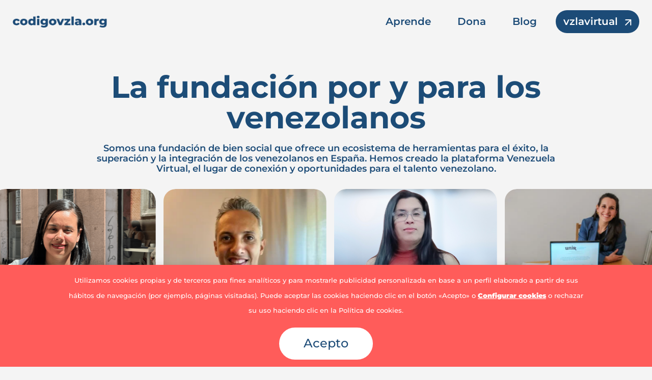

--- FILE ---
content_type: text/html; charset=UTF-8
request_url: https://www.codigovzla.org/
body_size: 33320
content:
<!DOCTYPE html>
<html lang="es">
<head>
	<meta charset="UTF-8" />
<meta http-equiv="X-UA-Compatible" content="IE=edge">
	<link rel="pingback" href="https://www.codigovzla.org/xmlrpc.php" />

	<script type="text/javascript">
		document.documentElement.className = 'js';
	</script>
	
	<link rel="preconnect" href="https://fonts.gstatic.com" crossorigin /><script id="diviarea-loader">window.DiviPopupData=window.DiviAreaConfig={"zIndex":1000000,"animateSpeed":400,"triggerClassPrefix":"show-popup-","idAttrib":"data-popup","modalIndicatorClass":"is-modal","blockingIndicatorClass":"is-blocking","defaultShowCloseButton":true,"withCloseClass":"with-close","noCloseClass":"no-close","triggerCloseClass":"close","singletonClass":"single","darkModeClass":"dark","noShadowClass":"no-shadow","altCloseClass":"close-alt","popupSelector":".et_pb_section.popup","initializeOnEvent":"et_pb_after_init_modules","popupWrapperClass":"area-outer-wrap","fullHeightClass":"full-height","openPopupClass":"da-overlay-visible","overlayClass":"da-overlay","exitIndicatorClass":"on-exit","hoverTriggerClass":"on-hover","clickTriggerClass":"on-click","onExitDelay":2000,"notMobileClass":"not-mobile","notTabletClass":"not-tablet","notDesktopClass":"not-desktop","baseContext":"body","activePopupClass":"is-open","closeButtonClass":"da-close","withLoaderClass":"with-loader","debug":false,"ajaxUrl":"https:\/\/www.codigovzla.org\/wp-admin\/admin-ajax.php","sys":[]};var divimode_loader=function(){"use strict";!function(t){t.DiviArea=t.DiviPopup={loaded:!1};var n=t.DiviArea,i=n.Hooks={},o={};function r(t,n,i){var r,e,c;if("string"==typeof t)if(o[t]){if(n)if((r=o[t])&&i)for(c=r.length;c--;)(e=r[c]).callback===n&&e.context===i&&(r[c]=!1);else for(c=r.length;c--;)r[c].callback===n&&(r[c]=!1)}else o[t]=[]}function e(t,n,i,r){if("string"==typeof t){var e={callback:n,priority:i,context:r},c=o[t];c?(c.push(e),c=function(t){var n,i,o,r,e=t.length;for(r=1;r<e;r++)for(n=t[r],i=r;i>0;i--)(o=t[i-1]).priority>n.priority&&(t[i]=o,t[i-1]=n);return t}(c)):c=[e],o[t]=c}}function c(t,n,i){"string"==typeof n&&(n=[n]);var r,e,c=[];for(r=0;r<n.length;r++)Array.prototype.push.apply(c,o[n[r]]);for(e=0;e<c.length;e++){var a=void 0;c[e]&&"function"==typeof c[e].callback&&("filter"===t?void 0!==(a=c[e].callback.apply(c[e].context,i))&&(i[0]=a):c[e].callback.apply(c[e].context,i))}if("filter"===t)return i[0]}i.silent=function(){return i},n.removeFilter=i.removeFilter=function(t,n){r(t,n)},n.removeAction=i.removeAction=function(t,n){r(t,n)},n.applyFilters=i.applyFilters=function(t){for(var n=[],i=arguments.length-1;i-- >0;)n[i]=arguments[i+1];return c("filter",t,n)},n.doAction=i.doAction=function(t){for(var n=[],i=arguments.length-1;i-- >0;)n[i]=arguments[i+1];c("action",t,n)},n.addFilter=i.addFilter=function(n,i,o,r){e(n,i,parseInt(o||10,10),r||t)},n.addAction=i.addAction=function(n,i,o,r){e(n,i,parseInt(o||10,10),r||t)},n.addActionOnce=i.addActionOnce=function(n,i,o,c){e(n,i,parseInt(o||10,10),c||t),e(n,(function(){r(n,i)}),1+parseInt(o||10,10),c||t)}}(window);return{}}();
</script><style id="et-builder-googlefonts-cached-inline">/* Original: https://fonts.googleapis.com/css?family=Montserrat:100,200,300,regular,500,600,700,800,900,100italic,200italic,300italic,italic,500italic,600italic,700italic,800italic,900italic&#038;subset=latin,latin-ext&#038;display=swap *//* User Agent: Mozilla/5.0 (Unknown; Linux x86_64) AppleWebKit/538.1 (KHTML, like Gecko) Safari/538.1 Daum/4.1 */@font-face {font-family: 'Montserrat';font-style: italic;font-weight: 100;font-display: swap;src: url(https://fonts.gstatic.com/s/montserrat/v31/JTUFjIg1_i6t8kCHKm459Wx7xQYXK0vOoz6jq6R8WXZ0ow.ttf) format('truetype');}@font-face {font-family: 'Montserrat';font-style: italic;font-weight: 200;font-display: swap;src: url(https://fonts.gstatic.com/s/montserrat/v31/JTUFjIg1_i6t8kCHKm459Wx7xQYXK0vOoz6jqyR9WXZ0ow.ttf) format('truetype');}@font-face {font-family: 'Montserrat';font-style: italic;font-weight: 300;font-display: swap;src: url(https://fonts.gstatic.com/s/montserrat/v31/JTUFjIg1_i6t8kCHKm459Wx7xQYXK0vOoz6jq_p9WXZ0ow.ttf) format('truetype');}@font-face {font-family: 'Montserrat';font-style: italic;font-weight: 400;font-display: swap;src: url(https://fonts.gstatic.com/s/montserrat/v31/JTUFjIg1_i6t8kCHKm459Wx7xQYXK0vOoz6jq6R9WXZ0ow.ttf) format('truetype');}@font-face {font-family: 'Montserrat';font-style: italic;font-weight: 500;font-display: swap;src: url(https://fonts.gstatic.com/s/montserrat/v31/JTUFjIg1_i6t8kCHKm459Wx7xQYXK0vOoz6jq5Z9WXZ0ow.ttf) format('truetype');}@font-face {font-family: 'Montserrat';font-style: italic;font-weight: 600;font-display: swap;src: url(https://fonts.gstatic.com/s/montserrat/v31/JTUFjIg1_i6t8kCHKm459Wx7xQYXK0vOoz6jq3p6WXZ0ow.ttf) format('truetype');}@font-face {font-family: 'Montserrat';font-style: italic;font-weight: 700;font-display: swap;src: url(https://fonts.gstatic.com/s/montserrat/v31/JTUFjIg1_i6t8kCHKm459Wx7xQYXK0vOoz6jq0N6WXZ0ow.ttf) format('truetype');}@font-face {font-family: 'Montserrat';font-style: italic;font-weight: 800;font-display: swap;src: url(https://fonts.gstatic.com/s/montserrat/v31/JTUFjIg1_i6t8kCHKm459Wx7xQYXK0vOoz6jqyR6WXZ0ow.ttf) format('truetype');}@font-face {font-family: 'Montserrat';font-style: italic;font-weight: 900;font-display: swap;src: url(https://fonts.gstatic.com/s/montserrat/v31/JTUFjIg1_i6t8kCHKm459Wx7xQYXK0vOoz6jqw16WXZ0ow.ttf) format('truetype');}@font-face {font-family: 'Montserrat';font-style: normal;font-weight: 100;font-display: swap;src: url(https://fonts.gstatic.com/s/montserrat/v31/JTUHjIg1_i6t8kCHKm4532VJOt5-QNFgpCtr6Xw3aX8.ttf) format('truetype');}@font-face {font-family: 'Montserrat';font-style: normal;font-weight: 200;font-display: swap;src: url(https://fonts.gstatic.com/s/montserrat/v31/JTUHjIg1_i6t8kCHKm4532VJOt5-QNFgpCvr6Hw3aX8.ttf) format('truetype');}@font-face {font-family: 'Montserrat';font-style: normal;font-weight: 300;font-display: swap;src: url(https://fonts.gstatic.com/s/montserrat/v31/JTUHjIg1_i6t8kCHKm4532VJOt5-QNFgpCs16Hw3aX8.ttf) format('truetype');}@font-face {font-family: 'Montserrat';font-style: normal;font-weight: 400;font-display: swap;src: url(https://fonts.gstatic.com/s/montserrat/v31/JTUHjIg1_i6t8kCHKm4532VJOt5-QNFgpCtr6Hw3aX8.ttf) format('truetype');}@font-face {font-family: 'Montserrat';font-style: normal;font-weight: 500;font-display: swap;src: url(https://fonts.gstatic.com/s/montserrat/v31/JTUHjIg1_i6t8kCHKm4532VJOt5-QNFgpCtZ6Hw3aX8.ttf) format('truetype');}@font-face {font-family: 'Montserrat';font-style: normal;font-weight: 600;font-display: swap;src: url(https://fonts.gstatic.com/s/montserrat/v31/JTUHjIg1_i6t8kCHKm4532VJOt5-QNFgpCu173w3aX8.ttf) format('truetype');}@font-face {font-family: 'Montserrat';font-style: normal;font-weight: 700;font-display: swap;src: url(https://fonts.gstatic.com/s/montserrat/v31/JTUHjIg1_i6t8kCHKm4532VJOt5-QNFgpCuM73w3aX8.ttf) format('truetype');}@font-face {font-family: 'Montserrat';font-style: normal;font-weight: 800;font-display: swap;src: url(https://fonts.gstatic.com/s/montserrat/v31/JTUHjIg1_i6t8kCHKm4532VJOt5-QNFgpCvr73w3aX8.ttf) format('truetype');}@font-face {font-family: 'Montserrat';font-style: normal;font-weight: 900;font-display: swap;src: url(https://fonts.gstatic.com/s/montserrat/v31/JTUHjIg1_i6t8kCHKm4532VJOt5-QNFgpCvC73w3aX8.ttf) format('truetype');}/* User Agent: Mozilla/5.0 (Windows NT 6.1; WOW64; rv:27.0) Gecko/20100101 Firefox/27.0 */@font-face {font-family: 'Montserrat';font-style: italic;font-weight: 100;font-display: swap;src: url(https://fonts.gstatic.com/l/font?kit=JTUFjIg1_i6t8kCHKm459Wx7xQYXK0vOoz6jq6R8WXZ0oA&skey=2d3c1187d5eede0f&v=v31) format('woff');}@font-face {font-family: 'Montserrat';font-style: italic;font-weight: 200;font-display: swap;src: url(https://fonts.gstatic.com/l/font?kit=JTUFjIg1_i6t8kCHKm459Wx7xQYXK0vOoz6jqyR9WXZ0oA&skey=2d3c1187d5eede0f&v=v31) format('woff');}@font-face {font-family: 'Montserrat';font-style: italic;font-weight: 300;font-display: swap;src: url(https://fonts.gstatic.com/l/font?kit=JTUFjIg1_i6t8kCHKm459Wx7xQYXK0vOoz6jq_p9WXZ0oA&skey=2d3c1187d5eede0f&v=v31) format('woff');}@font-face {font-family: 'Montserrat';font-style: italic;font-weight: 400;font-display: swap;src: url(https://fonts.gstatic.com/l/font?kit=JTUFjIg1_i6t8kCHKm459Wx7xQYXK0vOoz6jq6R9WXZ0oA&skey=2d3c1187d5eede0f&v=v31) format('woff');}@font-face {font-family: 'Montserrat';font-style: italic;font-weight: 500;font-display: swap;src: url(https://fonts.gstatic.com/l/font?kit=JTUFjIg1_i6t8kCHKm459Wx7xQYXK0vOoz6jq5Z9WXZ0oA&skey=2d3c1187d5eede0f&v=v31) format('woff');}@font-face {font-family: 'Montserrat';font-style: italic;font-weight: 600;font-display: swap;src: url(https://fonts.gstatic.com/l/font?kit=JTUFjIg1_i6t8kCHKm459Wx7xQYXK0vOoz6jq3p6WXZ0oA&skey=2d3c1187d5eede0f&v=v31) format('woff');}@font-face {font-family: 'Montserrat';font-style: italic;font-weight: 700;font-display: swap;src: url(https://fonts.gstatic.com/l/font?kit=JTUFjIg1_i6t8kCHKm459Wx7xQYXK0vOoz6jq0N6WXZ0oA&skey=2d3c1187d5eede0f&v=v31) format('woff');}@font-face {font-family: 'Montserrat';font-style: italic;font-weight: 800;font-display: swap;src: url(https://fonts.gstatic.com/l/font?kit=JTUFjIg1_i6t8kCHKm459Wx7xQYXK0vOoz6jqyR6WXZ0oA&skey=2d3c1187d5eede0f&v=v31) format('woff');}@font-face {font-family: 'Montserrat';font-style: italic;font-weight: 900;font-display: swap;src: url(https://fonts.gstatic.com/l/font?kit=JTUFjIg1_i6t8kCHKm459Wx7xQYXK0vOoz6jqw16WXZ0oA&skey=2d3c1187d5eede0f&v=v31) format('woff');}@font-face {font-family: 'Montserrat';font-style: normal;font-weight: 100;font-display: swap;src: url(https://fonts.gstatic.com/l/font?kit=JTUHjIg1_i6t8kCHKm4532VJOt5-QNFgpCtr6Xw3aXw&skey=7bc19f711c0de8f&v=v31) format('woff');}@font-face {font-family: 'Montserrat';font-style: normal;font-weight: 200;font-display: swap;src: url(https://fonts.gstatic.com/l/font?kit=JTUHjIg1_i6t8kCHKm4532VJOt5-QNFgpCvr6Hw3aXw&skey=7bc19f711c0de8f&v=v31) format('woff');}@font-face {font-family: 'Montserrat';font-style: normal;font-weight: 300;font-display: swap;src: url(https://fonts.gstatic.com/l/font?kit=JTUHjIg1_i6t8kCHKm4532VJOt5-QNFgpCs16Hw3aXw&skey=7bc19f711c0de8f&v=v31) format('woff');}@font-face {font-family: 'Montserrat';font-style: normal;font-weight: 400;font-display: swap;src: url(https://fonts.gstatic.com/l/font?kit=JTUHjIg1_i6t8kCHKm4532VJOt5-QNFgpCtr6Hw3aXw&skey=7bc19f711c0de8f&v=v31) format('woff');}@font-face {font-family: 'Montserrat';font-style: normal;font-weight: 500;font-display: swap;src: url(https://fonts.gstatic.com/l/font?kit=JTUHjIg1_i6t8kCHKm4532VJOt5-QNFgpCtZ6Hw3aXw&skey=7bc19f711c0de8f&v=v31) format('woff');}@font-face {font-family: 'Montserrat';font-style: normal;font-weight: 600;font-display: swap;src: url(https://fonts.gstatic.com/l/font?kit=JTUHjIg1_i6t8kCHKm4532VJOt5-QNFgpCu173w3aXw&skey=7bc19f711c0de8f&v=v31) format('woff');}@font-face {font-family: 'Montserrat';font-style: normal;font-weight: 700;font-display: swap;src: url(https://fonts.gstatic.com/l/font?kit=JTUHjIg1_i6t8kCHKm4532VJOt5-QNFgpCuM73w3aXw&skey=7bc19f711c0de8f&v=v31) format('woff');}@font-face {font-family: 'Montserrat';font-style: normal;font-weight: 800;font-display: swap;src: url(https://fonts.gstatic.com/l/font?kit=JTUHjIg1_i6t8kCHKm4532VJOt5-QNFgpCvr73w3aXw&skey=7bc19f711c0de8f&v=v31) format('woff');}@font-face {font-family: 'Montserrat';font-style: normal;font-weight: 900;font-display: swap;src: url(https://fonts.gstatic.com/l/font?kit=JTUHjIg1_i6t8kCHKm4532VJOt5-QNFgpCvC73w3aXw&skey=7bc19f711c0de8f&v=v31) format('woff');}/* User Agent: Mozilla/5.0 (Windows NT 6.3; rv:39.0) Gecko/20100101 Firefox/39.0 */@font-face {font-family: 'Montserrat';font-style: italic;font-weight: 100;font-display: swap;src: url(https://fonts.gstatic.com/s/montserrat/v31/JTUFjIg1_i6t8kCHKm459Wx7xQYXK0vOoz6jq6R8WXZ0pg.woff2) format('woff2');}@font-face {font-family: 'Montserrat';font-style: italic;font-weight: 200;font-display: swap;src: url(https://fonts.gstatic.com/s/montserrat/v31/JTUFjIg1_i6t8kCHKm459Wx7xQYXK0vOoz6jqyR9WXZ0pg.woff2) format('woff2');}@font-face {font-family: 'Montserrat';font-style: italic;font-weight: 300;font-display: swap;src: url(https://fonts.gstatic.com/s/montserrat/v31/JTUFjIg1_i6t8kCHKm459Wx7xQYXK0vOoz6jq_p9WXZ0pg.woff2) format('woff2');}@font-face {font-family: 'Montserrat';font-style: italic;font-weight: 400;font-display: swap;src: url(https://fonts.gstatic.com/s/montserrat/v31/JTUFjIg1_i6t8kCHKm459Wx7xQYXK0vOoz6jq6R9WXZ0pg.woff2) format('woff2');}@font-face {font-family: 'Montserrat';font-style: italic;font-weight: 500;font-display: swap;src: url(https://fonts.gstatic.com/s/montserrat/v31/JTUFjIg1_i6t8kCHKm459Wx7xQYXK0vOoz6jq5Z9WXZ0pg.woff2) format('woff2');}@font-face {font-family: 'Montserrat';font-style: italic;font-weight: 600;font-display: swap;src: url(https://fonts.gstatic.com/s/montserrat/v31/JTUFjIg1_i6t8kCHKm459Wx7xQYXK0vOoz6jq3p6WXZ0pg.woff2) format('woff2');}@font-face {font-family: 'Montserrat';font-style: italic;font-weight: 700;font-display: swap;src: url(https://fonts.gstatic.com/s/montserrat/v31/JTUFjIg1_i6t8kCHKm459Wx7xQYXK0vOoz6jq0N6WXZ0pg.woff2) format('woff2');}@font-face {font-family: 'Montserrat';font-style: italic;font-weight: 800;font-display: swap;src: url(https://fonts.gstatic.com/s/montserrat/v31/JTUFjIg1_i6t8kCHKm459Wx7xQYXK0vOoz6jqyR6WXZ0pg.woff2) format('woff2');}@font-face {font-family: 'Montserrat';font-style: italic;font-weight: 900;font-display: swap;src: url(https://fonts.gstatic.com/s/montserrat/v31/JTUFjIg1_i6t8kCHKm459Wx7xQYXK0vOoz6jqw16WXZ0pg.woff2) format('woff2');}@font-face {font-family: 'Montserrat';font-style: normal;font-weight: 100;font-display: swap;src: url(https://fonts.gstatic.com/s/montserrat/v31/JTUHjIg1_i6t8kCHKm4532VJOt5-QNFgpCtr6Xw3aXo.woff2) format('woff2');}@font-face {font-family: 'Montserrat';font-style: normal;font-weight: 200;font-display: swap;src: url(https://fonts.gstatic.com/s/montserrat/v31/JTUHjIg1_i6t8kCHKm4532VJOt5-QNFgpCvr6Hw3aXo.woff2) format('woff2');}@font-face {font-family: 'Montserrat';font-style: normal;font-weight: 300;font-display: swap;src: url(https://fonts.gstatic.com/s/montserrat/v31/JTUHjIg1_i6t8kCHKm4532VJOt5-QNFgpCs16Hw3aXo.woff2) format('woff2');}@font-face {font-family: 'Montserrat';font-style: normal;font-weight: 400;font-display: swap;src: url(https://fonts.gstatic.com/s/montserrat/v31/JTUHjIg1_i6t8kCHKm4532VJOt5-QNFgpCtr6Hw3aXo.woff2) format('woff2');}@font-face {font-family: 'Montserrat';font-style: normal;font-weight: 500;font-display: swap;src: url(https://fonts.gstatic.com/s/montserrat/v31/JTUHjIg1_i6t8kCHKm4532VJOt5-QNFgpCtZ6Hw3aXo.woff2) format('woff2');}@font-face {font-family: 'Montserrat';font-style: normal;font-weight: 600;font-display: swap;src: url(https://fonts.gstatic.com/s/montserrat/v31/JTUHjIg1_i6t8kCHKm4532VJOt5-QNFgpCu173w3aXo.woff2) format('woff2');}@font-face {font-family: 'Montserrat';font-style: normal;font-weight: 700;font-display: swap;src: url(https://fonts.gstatic.com/s/montserrat/v31/JTUHjIg1_i6t8kCHKm4532VJOt5-QNFgpCuM73w3aXo.woff2) format('woff2');}@font-face {font-family: 'Montserrat';font-style: normal;font-weight: 800;font-display: swap;src: url(https://fonts.gstatic.com/s/montserrat/v31/JTUHjIg1_i6t8kCHKm4532VJOt5-QNFgpCvr73w3aXo.woff2) format('woff2');}@font-face {font-family: 'Montserrat';font-style: normal;font-weight: 900;font-display: swap;src: url(https://fonts.gstatic.com/s/montserrat/v31/JTUHjIg1_i6t8kCHKm4532VJOt5-QNFgpCvC73w3aXo.woff2) format('woff2');}</style><meta name='robots' content='index, follow, max-image-preview:large, max-snippet:-1, max-video-preview:-1' />

	<!-- This site is optimized with the Yoast SEO Premium plugin v25.8 (Yoast SEO v26.7) - https://yoast.com/wordpress/plugins/seo/ -->
	<title>Fundación para venezolanos en España | Código Venezuela</title>
<link data-rocket-prefetch href="https://www.googletagmanager.com" rel="dns-prefetch">
<link data-rocket-prefetch href="https://assets.mailerlite.com" rel="dns-prefetch">
<link data-rocket-prefetch href="https://js.hs-banner.com" rel="dns-prefetch">
<link data-rocket-prefetch href="https://js.hscollectedforms.net" rel="dns-prefetch">
<link data-rocket-prefetch href="https://js.hs-analytics.net" rel="dns-prefetch">
<link data-rocket-prefetch href="https://connect.facebook.net" rel="dns-prefetch">
<link data-rocket-prefetch href="https://cdn.jsdelivr.net" rel="dns-prefetch">
<link data-rocket-prefetch href="https://static.hotjar.com" rel="dns-prefetch">
<link data-rocket-prefetch href="https://js.hs-scripts.com" rel="dns-prefetch"><link rel="preload" data-rocket-preload as="image" href="https://www.codigovzla.org/wp-content/uploads/2024/11/img-movil-vvirtual.png" fetchpriority="high">
	<meta name="description" content="Nuestra misión es apoyar e impulsar a la comunidad de venezolanos en España, facilitando su integración y promoviendo su talento." />
	<link rel="canonical" href="https://www.codigovzla.org/" />
	<meta property="og:locale" content="es_ES" />
	<meta property="og:type" content="website" />
	<meta property="og:title" content="Home" />
	<meta property="og:description" content="Nuestra misión es apoyar e impulsar a la comunidad de venezolanos en España, facilitando su integración y promoviendo su talento." />
	<meta property="og:url" content="https://www.codigovzla.org/" />
	<meta property="og:site_name" content="Código Venezuela" />
	<meta property="article:publisher" content="https://www.facebook.com/Codigovzla_org-912974522373714/" />
	<meta property="article:modified_time" content="2026-01-19T06:35:43+00:00" />
	<meta name="twitter:card" content="summary_large_image" />
	<script type="application/ld+json" class="yoast-schema-graph">{"@context":"https://schema.org","@graph":[{"@type":"WebPage","@id":"https://www.codigovzla.org/","url":"https://www.codigovzla.org/","name":"Fundación para venezolanos en España | Código Venezuela","isPartOf":{"@id":"https://www.codigovzla.org/#website"},"about":{"@id":"https://www.codigovzla.org/#organization"},"datePublished":"2023-02-07T15:22:19+00:00","dateModified":"2026-01-19T06:35:43+00:00","description":"Nuestra misión es apoyar e impulsar a la comunidad de venezolanos en España, facilitando su integración y promoviendo su talento.","breadcrumb":{"@id":"https://www.codigovzla.org/#breadcrumb"},"inLanguage":"es","potentialAction":[{"@type":"ReadAction","target":["https://www.codigovzla.org/"]}]},{"@type":"BreadcrumbList","@id":"https://www.codigovzla.org/#breadcrumb","itemListElement":[{"@type":"ListItem","position":1,"name":"Portada"}]},{"@type":"WebSite","@id":"https://www.codigovzla.org/#website","url":"https://www.codigovzla.org/","name":"Código Venezuela","description":"Fundación que ofrece oportunidades en las áreas de educación, empleo y emprendimiento. Buscamos una oportunidad para cada venezolano.","publisher":{"@id":"https://www.codigovzla.org/#organization"},"potentialAction":[{"@type":"SearchAction","target":{"@type":"EntryPoint","urlTemplate":"https://www.codigovzla.org/?s={search_term_string}"},"query-input":{"@type":"PropertyValueSpecification","valueRequired":true,"valueName":"search_term_string"}}],"inLanguage":"es"},{"@type":"Organization","@id":"https://www.codigovzla.org/#organization","name":"Código Venezuela","url":"https://www.codigovzla.org/","logo":{"@type":"ImageObject","inLanguage":"es","@id":"https://www.codigovzla.org/#/schema/logo/image/","url":"https://www.codigovzla.org/wp-content/uploads/codigovzla_favicon.png","contentUrl":"https://www.codigovzla.org/wp-content/uploads/codigovzla_favicon.png","width":512,"height":512,"caption":"Código Venezuela"},"image":{"@id":"https://www.codigovzla.org/#/schema/logo/image/"},"sameAs":["https://www.facebook.com/Codigovzla_org-912974522373714/","https://www.instagram.com/codigovzla_org/"]}]}</script>
	<!-- / Yoast SEO Premium plugin. -->


<link rel='dns-prefetch' href='//js.hs-scripts.com' />
<link rel="alternate" type="application/rss+xml" title="Código Venezuela &raquo; Feed" href="https://www.codigovzla.org/feed/" />
<link rel="alternate" type="application/rss+xml" title="Código Venezuela &raquo; Feed de los comentarios" href="https://www.codigovzla.org/comments/feed/" />
<meta content="cvenezuela v.1.0" name="generator"/><!-- www.codigovzla.org is managing ads with Advanced Ads 2.0.16 – https://wpadvancedads.com/ --><!--noptimize--><script id="codig-ready">
			window.advanced_ads_ready=function(e,a){a=a||"complete";var d=function(e){return"interactive"===a?"loading"!==e:"complete"===e};d(document.readyState)?e():document.addEventListener("readystatechange",(function(a){d(a.target.readyState)&&e()}),{once:"interactive"===a})},window.advanced_ads_ready_queue=window.advanced_ads_ready_queue||[];		</script>
		<!--/noptimize--><link rel='stylesheet' id='jquery.prettyphoto-css' href='https://www.codigovzla.org/wp-content/plugins/wp-video-lightbox/css/prettyPhoto.css?ver=cfd7e15305dd4af299cc5c362ae5d554' type='text/css' media='all' />
<link rel='stylesheet' id='video-lightbox-css' href='https://www.codigovzla.org/wp-content/plugins/wp-video-lightbox/wp-video-lightbox.css?ver=cfd7e15305dd4af299cc5c362ae5d554' type='text/css' media='all' />
<style id='wp-emoji-styles-inline-css' type='text/css'>

	img.wp-smiley, img.emoji {
		display: inline !important;
		border: none !important;
		box-shadow: none !important;
		height: 1em !important;
		width: 1em !important;
		margin: 0 0.07em !important;
		vertical-align: -0.1em !important;
		background: none !important;
		padding: 0 !important;
	}
</style>
<link rel='stylesheet' id='wp-block-library-css' href='https://www.codigovzla.org/wp-includes/css/dist/block-library/style.min.css?ver=cfd7e15305dd4af299cc5c362ae5d554' type='text/css' media='all' />
<style id='wp-block-library-theme-inline-css' type='text/css'>
.wp-block-audio :where(figcaption){color:#555;font-size:13px;text-align:center}.is-dark-theme .wp-block-audio :where(figcaption){color:#ffffffa6}.wp-block-audio{margin:0 0 1em}.wp-block-code{border:1px solid #ccc;border-radius:4px;font-family:Menlo,Consolas,monaco,monospace;padding:.8em 1em}.wp-block-embed :where(figcaption){color:#555;font-size:13px;text-align:center}.is-dark-theme .wp-block-embed :where(figcaption){color:#ffffffa6}.wp-block-embed{margin:0 0 1em}.blocks-gallery-caption{color:#555;font-size:13px;text-align:center}.is-dark-theme .blocks-gallery-caption{color:#ffffffa6}:root :where(.wp-block-image figcaption){color:#555;font-size:13px;text-align:center}.is-dark-theme :root :where(.wp-block-image figcaption){color:#ffffffa6}.wp-block-image{margin:0 0 1em}.wp-block-pullquote{border-bottom:4px solid;border-top:4px solid;color:currentColor;margin-bottom:1.75em}.wp-block-pullquote cite,.wp-block-pullquote footer,.wp-block-pullquote__citation{color:currentColor;font-size:.8125em;font-style:normal;text-transform:uppercase}.wp-block-quote{border-left:.25em solid;margin:0 0 1.75em;padding-left:1em}.wp-block-quote cite,.wp-block-quote footer{color:currentColor;font-size:.8125em;font-style:normal;position:relative}.wp-block-quote:where(.has-text-align-right){border-left:none;border-right:.25em solid;padding-left:0;padding-right:1em}.wp-block-quote:where(.has-text-align-center){border:none;padding-left:0}.wp-block-quote.is-large,.wp-block-quote.is-style-large,.wp-block-quote:where(.is-style-plain){border:none}.wp-block-search .wp-block-search__label{font-weight:700}.wp-block-search__button{border:1px solid #ccc;padding:.375em .625em}:where(.wp-block-group.has-background){padding:1.25em 2.375em}.wp-block-separator.has-css-opacity{opacity:.4}.wp-block-separator{border:none;border-bottom:2px solid;margin-left:auto;margin-right:auto}.wp-block-separator.has-alpha-channel-opacity{opacity:1}.wp-block-separator:not(.is-style-wide):not(.is-style-dots){width:100px}.wp-block-separator.has-background:not(.is-style-dots){border-bottom:none;height:1px}.wp-block-separator.has-background:not(.is-style-wide):not(.is-style-dots){height:2px}.wp-block-table{margin:0 0 1em}.wp-block-table td,.wp-block-table th{word-break:normal}.wp-block-table :where(figcaption){color:#555;font-size:13px;text-align:center}.is-dark-theme .wp-block-table :where(figcaption){color:#ffffffa6}.wp-block-video :where(figcaption){color:#555;font-size:13px;text-align:center}.is-dark-theme .wp-block-video :where(figcaption){color:#ffffffa6}.wp-block-video{margin:0 0 1em}:root :where(.wp-block-template-part.has-background){margin-bottom:0;margin-top:0;padding:1.25em 2.375em}
</style>
<style id='global-styles-inline-css' type='text/css'>
:root{--wp--preset--aspect-ratio--square: 1;--wp--preset--aspect-ratio--4-3: 4/3;--wp--preset--aspect-ratio--3-4: 3/4;--wp--preset--aspect-ratio--3-2: 3/2;--wp--preset--aspect-ratio--2-3: 2/3;--wp--preset--aspect-ratio--16-9: 16/9;--wp--preset--aspect-ratio--9-16: 9/16;--wp--preset--color--black: #000000;--wp--preset--color--cyan-bluish-gray: #abb8c3;--wp--preset--color--white: #ffffff;--wp--preset--color--pale-pink: #f78da7;--wp--preset--color--vivid-red: #cf2e2e;--wp--preset--color--luminous-vivid-orange: #ff6900;--wp--preset--color--luminous-vivid-amber: #fcb900;--wp--preset--color--light-green-cyan: #7bdcb5;--wp--preset--color--vivid-green-cyan: #00d084;--wp--preset--color--pale-cyan-blue: #8ed1fc;--wp--preset--color--vivid-cyan-blue: #0693e3;--wp--preset--color--vivid-purple: #9b51e0;--wp--preset--gradient--vivid-cyan-blue-to-vivid-purple: linear-gradient(135deg,rgba(6,147,227,1) 0%,rgb(155,81,224) 100%);--wp--preset--gradient--light-green-cyan-to-vivid-green-cyan: linear-gradient(135deg,rgb(122,220,180) 0%,rgb(0,208,130) 100%);--wp--preset--gradient--luminous-vivid-amber-to-luminous-vivid-orange: linear-gradient(135deg,rgba(252,185,0,1) 0%,rgba(255,105,0,1) 100%);--wp--preset--gradient--luminous-vivid-orange-to-vivid-red: linear-gradient(135deg,rgba(255,105,0,1) 0%,rgb(207,46,46) 100%);--wp--preset--gradient--very-light-gray-to-cyan-bluish-gray: linear-gradient(135deg,rgb(238,238,238) 0%,rgb(169,184,195) 100%);--wp--preset--gradient--cool-to-warm-spectrum: linear-gradient(135deg,rgb(74,234,220) 0%,rgb(151,120,209) 20%,rgb(207,42,186) 40%,rgb(238,44,130) 60%,rgb(251,105,98) 80%,rgb(254,248,76) 100%);--wp--preset--gradient--blush-light-purple: linear-gradient(135deg,rgb(255,206,236) 0%,rgb(152,150,240) 100%);--wp--preset--gradient--blush-bordeaux: linear-gradient(135deg,rgb(254,205,165) 0%,rgb(254,45,45) 50%,rgb(107,0,62) 100%);--wp--preset--gradient--luminous-dusk: linear-gradient(135deg,rgb(255,203,112) 0%,rgb(199,81,192) 50%,rgb(65,88,208) 100%);--wp--preset--gradient--pale-ocean: linear-gradient(135deg,rgb(255,245,203) 0%,rgb(182,227,212) 50%,rgb(51,167,181) 100%);--wp--preset--gradient--electric-grass: linear-gradient(135deg,rgb(202,248,128) 0%,rgb(113,206,126) 100%);--wp--preset--gradient--midnight: linear-gradient(135deg,rgb(2,3,129) 0%,rgb(40,116,252) 100%);--wp--preset--font-size--small: 13px;--wp--preset--font-size--medium: 20px;--wp--preset--font-size--large: 36px;--wp--preset--font-size--x-large: 42px;--wp--preset--spacing--20: 0.44rem;--wp--preset--spacing--30: 0.67rem;--wp--preset--spacing--40: 1rem;--wp--preset--spacing--50: 1.5rem;--wp--preset--spacing--60: 2.25rem;--wp--preset--spacing--70: 3.38rem;--wp--preset--spacing--80: 5.06rem;--wp--preset--shadow--natural: 6px 6px 9px rgba(0, 0, 0, 0.2);--wp--preset--shadow--deep: 12px 12px 50px rgba(0, 0, 0, 0.4);--wp--preset--shadow--sharp: 6px 6px 0px rgba(0, 0, 0, 0.2);--wp--preset--shadow--outlined: 6px 6px 0px -3px rgba(255, 255, 255, 1), 6px 6px rgba(0, 0, 0, 1);--wp--preset--shadow--crisp: 6px 6px 0px rgba(0, 0, 0, 1);}:root { --wp--style--global--content-size: 823px;--wp--style--global--wide-size: 1080px; }:where(body) { margin: 0; }.wp-site-blocks > .alignleft { float: left; margin-right: 2em; }.wp-site-blocks > .alignright { float: right; margin-left: 2em; }.wp-site-blocks > .aligncenter { justify-content: center; margin-left: auto; margin-right: auto; }:where(.is-layout-flex){gap: 0.5em;}:where(.is-layout-grid){gap: 0.5em;}.is-layout-flow > .alignleft{float: left;margin-inline-start: 0;margin-inline-end: 2em;}.is-layout-flow > .alignright{float: right;margin-inline-start: 2em;margin-inline-end: 0;}.is-layout-flow > .aligncenter{margin-left: auto !important;margin-right: auto !important;}.is-layout-constrained > .alignleft{float: left;margin-inline-start: 0;margin-inline-end: 2em;}.is-layout-constrained > .alignright{float: right;margin-inline-start: 2em;margin-inline-end: 0;}.is-layout-constrained > .aligncenter{margin-left: auto !important;margin-right: auto !important;}.is-layout-constrained > :where(:not(.alignleft):not(.alignright):not(.alignfull)){max-width: var(--wp--style--global--content-size);margin-left: auto !important;margin-right: auto !important;}.is-layout-constrained > .alignwide{max-width: var(--wp--style--global--wide-size);}body .is-layout-flex{display: flex;}.is-layout-flex{flex-wrap: wrap;align-items: center;}.is-layout-flex > :is(*, div){margin: 0;}body .is-layout-grid{display: grid;}.is-layout-grid > :is(*, div){margin: 0;}body{padding-top: 0px;padding-right: 0px;padding-bottom: 0px;padding-left: 0px;}:root :where(.wp-element-button, .wp-block-button__link){background-color: #32373c;border-width: 0;color: #fff;font-family: inherit;font-size: inherit;line-height: inherit;padding: calc(0.667em + 2px) calc(1.333em + 2px);text-decoration: none;}.has-black-color{color: var(--wp--preset--color--black) !important;}.has-cyan-bluish-gray-color{color: var(--wp--preset--color--cyan-bluish-gray) !important;}.has-white-color{color: var(--wp--preset--color--white) !important;}.has-pale-pink-color{color: var(--wp--preset--color--pale-pink) !important;}.has-vivid-red-color{color: var(--wp--preset--color--vivid-red) !important;}.has-luminous-vivid-orange-color{color: var(--wp--preset--color--luminous-vivid-orange) !important;}.has-luminous-vivid-amber-color{color: var(--wp--preset--color--luminous-vivid-amber) !important;}.has-light-green-cyan-color{color: var(--wp--preset--color--light-green-cyan) !important;}.has-vivid-green-cyan-color{color: var(--wp--preset--color--vivid-green-cyan) !important;}.has-pale-cyan-blue-color{color: var(--wp--preset--color--pale-cyan-blue) !important;}.has-vivid-cyan-blue-color{color: var(--wp--preset--color--vivid-cyan-blue) !important;}.has-vivid-purple-color{color: var(--wp--preset--color--vivid-purple) !important;}.has-black-background-color{background-color: var(--wp--preset--color--black) !important;}.has-cyan-bluish-gray-background-color{background-color: var(--wp--preset--color--cyan-bluish-gray) !important;}.has-white-background-color{background-color: var(--wp--preset--color--white) !important;}.has-pale-pink-background-color{background-color: var(--wp--preset--color--pale-pink) !important;}.has-vivid-red-background-color{background-color: var(--wp--preset--color--vivid-red) !important;}.has-luminous-vivid-orange-background-color{background-color: var(--wp--preset--color--luminous-vivid-orange) !important;}.has-luminous-vivid-amber-background-color{background-color: var(--wp--preset--color--luminous-vivid-amber) !important;}.has-light-green-cyan-background-color{background-color: var(--wp--preset--color--light-green-cyan) !important;}.has-vivid-green-cyan-background-color{background-color: var(--wp--preset--color--vivid-green-cyan) !important;}.has-pale-cyan-blue-background-color{background-color: var(--wp--preset--color--pale-cyan-blue) !important;}.has-vivid-cyan-blue-background-color{background-color: var(--wp--preset--color--vivid-cyan-blue) !important;}.has-vivid-purple-background-color{background-color: var(--wp--preset--color--vivid-purple) !important;}.has-black-border-color{border-color: var(--wp--preset--color--black) !important;}.has-cyan-bluish-gray-border-color{border-color: var(--wp--preset--color--cyan-bluish-gray) !important;}.has-white-border-color{border-color: var(--wp--preset--color--white) !important;}.has-pale-pink-border-color{border-color: var(--wp--preset--color--pale-pink) !important;}.has-vivid-red-border-color{border-color: var(--wp--preset--color--vivid-red) !important;}.has-luminous-vivid-orange-border-color{border-color: var(--wp--preset--color--luminous-vivid-orange) !important;}.has-luminous-vivid-amber-border-color{border-color: var(--wp--preset--color--luminous-vivid-amber) !important;}.has-light-green-cyan-border-color{border-color: var(--wp--preset--color--light-green-cyan) !important;}.has-vivid-green-cyan-border-color{border-color: var(--wp--preset--color--vivid-green-cyan) !important;}.has-pale-cyan-blue-border-color{border-color: var(--wp--preset--color--pale-cyan-blue) !important;}.has-vivid-cyan-blue-border-color{border-color: var(--wp--preset--color--vivid-cyan-blue) !important;}.has-vivid-purple-border-color{border-color: var(--wp--preset--color--vivid-purple) !important;}.has-vivid-cyan-blue-to-vivid-purple-gradient-background{background: var(--wp--preset--gradient--vivid-cyan-blue-to-vivid-purple) !important;}.has-light-green-cyan-to-vivid-green-cyan-gradient-background{background: var(--wp--preset--gradient--light-green-cyan-to-vivid-green-cyan) !important;}.has-luminous-vivid-amber-to-luminous-vivid-orange-gradient-background{background: var(--wp--preset--gradient--luminous-vivid-amber-to-luminous-vivid-orange) !important;}.has-luminous-vivid-orange-to-vivid-red-gradient-background{background: var(--wp--preset--gradient--luminous-vivid-orange-to-vivid-red) !important;}.has-very-light-gray-to-cyan-bluish-gray-gradient-background{background: var(--wp--preset--gradient--very-light-gray-to-cyan-bluish-gray) !important;}.has-cool-to-warm-spectrum-gradient-background{background: var(--wp--preset--gradient--cool-to-warm-spectrum) !important;}.has-blush-light-purple-gradient-background{background: var(--wp--preset--gradient--blush-light-purple) !important;}.has-blush-bordeaux-gradient-background{background: var(--wp--preset--gradient--blush-bordeaux) !important;}.has-luminous-dusk-gradient-background{background: var(--wp--preset--gradient--luminous-dusk) !important;}.has-pale-ocean-gradient-background{background: var(--wp--preset--gradient--pale-ocean) !important;}.has-electric-grass-gradient-background{background: var(--wp--preset--gradient--electric-grass) !important;}.has-midnight-gradient-background{background: var(--wp--preset--gradient--midnight) !important;}.has-small-font-size{font-size: var(--wp--preset--font-size--small) !important;}.has-medium-font-size{font-size: var(--wp--preset--font-size--medium) !important;}.has-large-font-size{font-size: var(--wp--preset--font-size--large) !important;}.has-x-large-font-size{font-size: var(--wp--preset--font-size--x-large) !important;}
:where(.wp-block-post-template.is-layout-flex){gap: 1.25em;}:where(.wp-block-post-template.is-layout-grid){gap: 1.25em;}
:where(.wp-block-columns.is-layout-flex){gap: 2em;}:where(.wp-block-columns.is-layout-grid){gap: 2em;}
:root :where(.wp-block-pullquote){font-size: 1.5em;line-height: 1.6;}
</style>
<link rel='stylesheet' id='cookie-law-info-css' href='https://www.codigovzla.org/wp-content/plugins/webtoffee-gdpr-cookie-consent/public/css/cookie-law-info-public.css?ver=2.4.0' type='text/css' media='all' />
<link rel='stylesheet' id='cookie-law-info-gdpr-css' href='https://www.codigovzla.org/wp-content/plugins/webtoffee-gdpr-cookie-consent/public/css/cookie-law-info-gdpr.css?ver=2.4.0' type='text/css' media='all' />
<style id='cookie-law-info-gdpr-inline-css' type='text/css'>
.cli-modal-content, .cli-tab-content { background-color: #ffffff; }.cli-privacy-content-text, .cli-modal .cli-modal-dialog, .cli-tab-container p, a.cli-privacy-readmore { color: #000000; }.cli-tab-header { background-color: #f2f2f2; }.cli-tab-header, .cli-tab-header a.cli-nav-link,span.cli-necessary-caption,.cli-switch .cli-slider:after { color: #000000; }.cli-switch .cli-slider:before { background-color: #ffffff; }.cli-switch input:checked + .cli-slider:before { background-color: #ffffff; }.cli-switch .cli-slider { background-color: #e3e1e8; }.cli-switch input:checked + .cli-slider { background-color: #28a745; }.cli-modal-close svg { fill: #000000; }.cli-tab-footer .wt-cli-privacy-accept-all-btn { background-color: #00acad; color: #ffffff}.cli-tab-footer .wt-cli-privacy-accept-btn { background-color: #00acad; color: #ffffff}.cli-tab-header a:before{ border-right: 1px solid #000000; border-bottom: 1px solid #000000; }
</style>
<link rel='stylesheet' id='css-divi-area-css' href='https://www.codigovzla.org/wp-content/plugins/popups-for-divi/styles/front.min.css?ver=3.2.3' type='text/css' media='all' />
<style id='css-divi-area-inline-css' type='text/css'>
.et_pb_section.popup{display:none}
</style>
<link rel='stylesheet' id='css-divi-area-popuphidden-css' href='https://www.codigovzla.org/wp-content/plugins/popups-for-divi/styles/front-popuphidden.min.css?ver=3.2.3' type='text/css' media='all' />
<link rel='stylesheet' id='wp-pagenavi-css' href='https://www.codigovzla.org/wp-content/plugins/wp-pagenavi/pagenavi-css.css?ver=2.70' type='text/css' media='all' />
<link rel='stylesheet' id='divi-style-parent-css' href='https://www.codigovzla.org/wp-content/themes/Divi/style-static.min.css?ver=4.27.4' type='text/css' media='all' />
<link rel='stylesheet' id='divi-style-css' href='https://www.codigovzla.org/wp-content/themes/cv-hijo/style.css?ver=4.27.4' type='text/css' media='all' />
<script type="text/javascript" src="https://www.codigovzla.org/wp-includes/js/jquery/jquery.min.js?ver=3.7.1" id="jquery-core-js"></script>
<script type="text/javascript" src="https://www.codigovzla.org/wp-includes/js/jquery/jquery-migrate.min.js?ver=3.4.1" id="jquery-migrate-js"></script>
<script type="text/javascript" src="https://www.codigovzla.org/wp-content/plugins/wp-video-lightbox/js/jquery.prettyPhoto.js?ver=3.1.6" id="jquery.prettyphoto-js"></script>
<script type="text/javascript" id="video-lightbox-js-extra">
/* <![CDATA[ */
var vlpp_vars = {"prettyPhoto_rel":"wp-video-lightbox","animation_speed":"fast","slideshow":"5000","autoplay_slideshow":"false","opacity":"0.8","show_title":"true","allow_resize":"true","allow_expand":"true","default_width":"640","default_height":"480","counter_separator_label":"\/","theme":"dark_rounded","horizontal_padding":"20","hideflash":"false","wmode":"opaque","autoplay":"true","modal":"false","deeplinking":"false","overlay_gallery":"true","overlay_gallery_max":"30","keyboard_shortcuts":"true","ie6_fallback":"true"};
/* ]]> */
</script>
<script type="text/javascript" src="https://www.codigovzla.org/wp-content/plugins/wp-video-lightbox/js/video-lightbox.js?ver=3.1.6" id="video-lightbox-js"></script>
<script type="text/javascript" id="cookie-law-info-js-extra">
/* <![CDATA[ */
var Cli_Data = {"nn_cookie_ids":["x-pp-s","nsid","l7_az","VISITOR_INFO1_LIVE","yt-remote-device-id","yt-remote-connected-devices","_ga","_gid","_gat_UA-142100427-1","__gads","__hstc","hubspotutk","attribution_user_id","CONSENT","__hssc","__cf_bm","tsrce","__hssrc","ts","ts_c","enforce_policy","_GRECAPTCHA","test_cookie","_fbp","fr","YSC","m","LANG","_donations_session","rl_user_id","debug","rl_anonymous_id","CookieLawInfoConsent"],"non_necessary_cookies":{"functional":["x-pp-s","nsid","l7_az","_gat_UA-142100427-1","__gads","__hstc","hubspotutk","__hssc","__cf_bm","tsrce","cookielawinfo-checkbox-performance","cookielawinfo-checkbox-analytics","cookielawinfo-checkbox-advertisement","cookielawinfo-checkbox-others","__hssrc","ts","ts_c","enforce_policy","_GRECAPTCHA","CookieLawInfoConsent","cookielawinfo-checkbox-necessary","cookielawinfo-checkbox-functional"],"analytics":["__Secure-3PSID","__Secure-3PAPISID","_ga","_gid","attribution_user_id","CONSENT"],"advertisement":["SSID","SIDCC","SID","SAPISID","OTZ","NID","HSID","APISID","1P_JAR","DSID","VISITOR_INFO1_LIVE","yt-remote-device-id","yt-remote-connected-devices","test_cookie","_fbp","fr","YSC"],"others":["m","LANG","_donations_session","rl_user_id","debug","rl_anonymous_id"]},"cookielist":{"functional":{"id":36,"status":true,"priority":5,"title":"T\u00e9cnicas y funcionales","strict":true,"default_state":false,"ccpa_optout":false,"loadonstart":false},"analytics":{"id":38,"status":true,"priority":3,"title":"Anal\u00edticas","strict":false,"default_state":false,"ccpa_optout":false,"loadonstart":false},"advertisement":{"id":39,"status":true,"priority":2,"title":"Publicitarias","strict":false,"default_state":false,"ccpa_optout":false,"loadonstart":false},"others":{"id":40,"status":true,"priority":1,"title":"Otras","strict":false,"default_state":false,"ccpa_optout":false,"loadonstart":false}},"ajax_url":"https:\/\/www.codigovzla.org\/wp-admin\/admin-ajax.php","current_lang":"es","security":"f7c4e999d1","eu_countries":["GB"],"geoIP":"disabled","use_custom_geolocation_api":"","custom_geolocation_api":"https:\/\/geoip.cookieyes.com\/geoip\/checker\/result.php","consentVersion":"1","strictlyEnabled":["necessary","obligatoire","functional"],"cookieDomain":"","privacy_length":"250","ccpaEnabled":"","ccpaRegionBased":"","ccpaBarEnabled":"","ccpaType":"gdpr","triggerDomRefresh":"","secure_cookies":""};
var log_object = {"ajax_url":"https:\/\/www.codigovzla.org\/wp-admin\/admin-ajax.php"};
/* ]]> */
</script>
<script type="text/javascript" src="https://www.codigovzla.org/wp-content/plugins/webtoffee-gdpr-cookie-consent/public/js/cookie-law-info-public.js?ver=2.4.0" id="cookie-law-info-js"></script>
<script type="text/javascript" src="https://www.codigovzla.org/wp-content/plugins/popups-for-divi/scripts/ie-compat.min.js?ver=3.2.3" id="dap-ie-js"></script>
<script type="text/javascript" id="advanced-ads-advanced-js-js-extra">
/* <![CDATA[ */
var advads_options = {"blog_id":"1","privacy":{"enabled":false,"state":"not_needed"}};
/* ]]> */
</script>
<script type="text/javascript" src="https://www.codigovzla.org/wp-content/plugins/advanced-ads/public/assets/js/advanced.min.js?ver=2.0.16" id="advanced-ads-advanced-js-js"></script>
<link rel="https://api.w.org/" href="https://www.codigovzla.org/wp-json/" /><link rel="alternate" title="JSON" type="application/json" href="https://www.codigovzla.org/wp-json/wp/v2/pages/9071" /><link rel="EditURI" type="application/rsd+xml" title="RSD" href="https://www.codigovzla.org/xmlrpc.php?rsd" />

<link rel='shortlink' href='https://www.codigovzla.org/' />
<link rel="alternate" title="oEmbed (JSON)" type="application/json+oembed" href="https://www.codigovzla.org/wp-json/oembed/1.0/embed?url=https%3A%2F%2Fwww.codigovzla.org%2F" />
<link rel="alternate" title="oEmbed (XML)" type="text/xml+oembed" href="https://www.codigovzla.org/wp-json/oembed/1.0/embed?url=https%3A%2F%2Fwww.codigovzla.org%2F&#038;format=xml" />
<!-- Google Tag Manager -->
<script>(function(w,d,s,l,i){w[l]=w[l]||[];w[l].push({'gtm.start':
new Date().getTime(),event:'gtm.js'});var f=d.getElementsByTagName(s)[0],
j=d.createElement(s),dl=l!='dataLayer'?'&l='+l:'';j.async=true;j.src=
'https://www.googletagmanager.com/gtm.js?id='+i+dl;f.parentNode.insertBefore(j,f);
})(window,document,'script','dataLayer','GTM-NV3NFKF');</script>
<!-- End Google Tag Manager -->			<!-- DO NOT COPY THIS SNIPPET! Start of Page Analytics Tracking for HubSpot WordPress plugin v11.3.37-->
			<script class="hsq-set-content-id" data-content-id="standard-page">
				var _hsq = _hsq || [];
				_hsq.push(["setContentType", "standard-page"]);
			</script>
			<!-- DO NOT COPY THIS SNIPPET! End of Page Analytics Tracking for HubSpot WordPress plugin -->
			<script>
            WP_VIDEO_LIGHTBOX_VERSION="1.9.12";
            WP_VID_LIGHTBOX_URL="https://www.codigovzla.org/wp-content/plugins/wp-video-lightbox";
                        function wpvl_paramReplace(name, string, value) {
                // Find the param with regex
                // Grab the first character in the returned string (should be ? or &)
                // Replace our href string with our new value, passing on the name and delimeter

                var re = new RegExp("[\?&]" + name + "=([^&#]*)");
                var matches = re.exec(string);
                var newString;

                if (matches === null) {
                    // if there are no params, append the parameter
                    newString = string + '?' + name + '=' + value;
                } else {
                    var delimeter = matches[0].charAt(0);
                    newString = string.replace(re, delimeter + name + "=" + value);
                }
                return newString;
            }
            </script><script type="text/javascript">
		var advadsCfpQueue = [];
		var advadsCfpAd = function( adID ){
			if ( 'undefined' == typeof advadsProCfp ) { advadsCfpQueue.push( adID ) } else { advadsProCfp.addElement( adID ) }
		};
		</script>
		<meta name="viewport" content="width=device-width, initial-scale=1.0, maximum-scale=1.0, user-scalable=0" /><style type="text/css" id="custom-background-css">
body.custom-background { background-color: #f4f4f4; }
</style>
	<meta name="google-site-verification" content="waepaCmD2aas5sYyFCmEjKdooSFAVFhzvExOu4JSldE">

<meta name="google-site-verification" content="gglgUZWU1by18JyRVsMBw3YvSekoTZa0ZAd0WhbT-_M">

<!-- Twitter Card data 
comento este código de twitter el 22 agosto 2025, que se duplicaba con el que ya gestiona YOAST y mostraba siempre la tarjeta de la HOME para cualquier post
<meta name="twitter:card" content="summary">
<meta name="twitter:title" content="Código Venezuela">
<meta name="twitter:description" content="Fundación que ofrece oportunidades en las áreas de educación, empleo y emprendimiento. Buscamos una oportunidad para cada venezolano.">
<meta name="twitter:image" content="https://www.codigovzla.org//wp-content/uploads/2019/09/codigovzla-ANAGRAMA-amarillo@300x-512x512.png">
-->
<!-- Open Graph data 
<meta property="og:image" content="https://www.codigovzla.org//wp-content/uploads/2019/09/codigovzla-ANAGRAMA-amarillo@300x-512x512.png" />
<meta property="og:image:type" content="image/png" />
<meta property="og:image:width" content="512" />
<meta property="og:image:height" content="512" />
-->

<!-- AdSense code -->
<!--  Desconectado el 08/03/2023 - Charles Leonard - hasta que lo podamos habilitar en sitios específicos de la pagina

<script data-ad-client="ca-pub-3842938951437637" async src="https://pagead2.googlesyndication.com/pagead/js/adsbygoogle.js"></script>
fin de comentarios que desconnectan adsense -->

<!-- Meta Pixel Code -->
<script>
!function(f,b,e,v,n,t,s)
{if(f.fbq)return;n=f.fbq=function(){n.callMethod?
n.callMethod.apply(n,arguments):n.queue.push(arguments)};
if(!f._fbq)f._fbq=n;n.push=n;n.loaded=!0;n.version='2.0';
n.queue=[];t=b.createElement(e);t.async=!0;
t.src=v;s=b.getElementsByTagName(e)[0];
s.parentNode.insertBefore(t,s)}(window, document,'script',
'https://connect.facebook.net/en_US/fbevents.js');
fbq('init', '2492809340961109');
fbq('track', 'PageView');
</script>
<noscript><img height="1" width="1" style="display:none"
src="https://www.facebook.com/tr?id=2492809340961109&ev=PageView&noscript=1"
/></noscript>
<!-- End Meta Pixel Code -->


<!--  Domain verifcation for Facebook -->

<meta name="facebook-domain-verification" content="borci8wnd1tamo6zsu9ixx3w6a900e">
<!--  END Domain verifcation for Facebook -->


<!--divi read more link change-->
<script>
jQuery(document).on('ready', function () {
//Replace read more link text
jQuery(".et_pb_post a.more-link").html(function () {
return jQuery(this).html().replace('read more', 'Leer más');
});

	
jQuery("#searchsubmit").attr('value', 'Busca');
	
	
});
</script>




<script>
	/*GRID misma altura*/
(function($) {
    $(document).ready(function() {
        $(window).resize(function() {
            $('.blog-general').each(function() {
                equalise_articles($(this));
            });
        });

        $('.blog-general').each(function() {
            var blog = $(this);

            equalise_articles($(this));

            var observer = new MutationObserver(function(mutations) {
                equalise_articles(blog);
            });
            
            var config = {
                subtree: true,
                childList: true 
            };

            observer.observe(blog[0], config);
        });

        function equalise_articles(blog) {
            var articles = blog.find('article');
            var heights = [];
            
            articles.each(function() {
                var height = 0;
                height += ($(this).find('.et_pb_image_container, .et_main_video_container').length != 0) ? $(this).find('.et_pb_image_container, .et_main_video_container').outerHeight(true) : 0;
                height += $(this).find('.entry-title').outerHeight(true);
                height += ($(this).find('.post-meta').length != 0) ? $(this).find('.post-meta').outerHeight(true) : 0; 
                height += ($(this).find('.post-content').length != 0) ? $(this).find('.post-content').outerHeight(true) : 0;    

                heights.push(height);
            });

            var max_height = Math.max.apply(Math,heights); 

            articles.each(function() {
                $(this).height(max_height);
            });
        }

        $(document).ajaxComplete(function() {
            $('.blog-general').imagesLoaded().then(function() {
                $('.blog-general').each(function(){
                    equalise_articles($(this));
                });
            });
        });

        $.fn.imagesLoaded = function() {
            var $imgs = this.find('img[src!=""]');
            var dfds = [];

            if (!$imgs.length) {
                return $.Deferred().resolve().promise();
            }            

            $imgs.each(function(){
                var dfd = $.Deferred();
                dfds.push(dfd);
                var img = new Image();

                img.onload = function() {
                    dfd.resolve();
                };

                img.onerror = function() {
                    dfd.resolve(); 
                };

                img.src = this.src;
            });

            return $.when.apply($, dfds);
        }
    });
})(jQuery);
</script>

<link rel="stylesheet" href="https://cdn.jsdelivr.net/npm/swiper@11/swiper-bundle.min.css">


<link rel="icon" href="https://www.codigovzla.org/wp-content/uploads/2019/09/cropped-codigovzla-ANAGRAMA-amarillo@300x-512x512-32x32.png" sizes="32x32" />
<link rel="icon" href="https://www.codigovzla.org/wp-content/uploads/2019/09/cropped-codigovzla-ANAGRAMA-amarillo@300x-512x512-192x192.png" sizes="192x192" />
<link rel="apple-touch-icon" href="https://www.codigovzla.org/wp-content/uploads/2019/09/cropped-codigovzla-ANAGRAMA-amarillo@300x-512x512-180x180.png" />
<meta name="msapplication-TileImage" content="https://www.codigovzla.org/wp-content/uploads/2019/09/cropped-codigovzla-ANAGRAMA-amarillo@300x-512x512-270x270.png" />
<link rel="stylesheet" id="et-core-unified-tb-8623-tb-8638-tb-8577-9071-cached-inline-styles" href="https://www.codigovzla.org/wp-content/et-cache/9071/et-core-unified-tb-8623-tb-8638-tb-8577-9071.min.css?ver=1768804552" /><meta name="generator" content="WP Rocket 3.20.3" data-wpr-features="wpr_preconnect_external_domains wpr_oci wpr_preload_links wpr_desktop" /></head>
<body class="home wp-singular page-template-default page page-id-9071 custom-background wp-theme-Divi wp-child-theme-cv-hijo et-tb-has-template et-tb-has-header et-tb-has-body et-tb-has-footer et_button_no_icon et_pb_button_helper_class et_cover_background et_pb_gutter windows et_pb_gutters3 et_pb_pagebuilder_layout et_smooth_scroll et_divi_theme et-db aa-prefix-codig-">
	<!-- Google Tag Manager (noscript) -->
<noscript><iframe src="https://www.googletagmanager.com/ns.html?id=GTM-NV3NFKF"
height="0" width="0" style="display:none;visibility:hidden"></iframe></noscript>
<!-- End Google Tag Manager (noscript) --><div  id="page-container">
<div  id="et-boc" class="et-boc">
			
		<header  class="et-l et-l--header">
			<div class="et_builder_inner_content et_pb_gutters3"><div class="et_pb_section et_pb_section_0_tb_header pa-fullscreen-menu et_pb_fullwidth_section et_section_regular et_pb_section--with-menu" >
				
				
				
				
				
				
				<div class="et_pb_module et_pb_fullwidth_menu et_pb_fullwidth_menu_0_tb_header menu-principal-estilo et_pb_bg_layout_light  et_pb_text_align_right et_dropdown_animation_fade et_pb_fullwidth_menu_fullwidth et_pb_fullwidth_menu--with-logo et_pb_fullwidth_menu--style-left_aligned">
					
					
					
					
					<div class="et_pb_row clearfix">
						<div class="et_pb_menu__logo-wrap">
			  <div class="et_pb_menu__logo">
				<a href="/" ><img decoding="async" width="216" height="28" src="https://www.codigovzla.org/wp-content/uploads/2023/01/logo.png" alt="logo" class="wp-image-8620" /></a>
			  </div>
			</div>
						<div class="et_pb_menu__wrap">
							<div class="et_pb_menu__menu">
								<nav class="et-menu-nav fullwidth-menu-nav"><ul id="menu-new-main-menu" class="et-menu fullwidth-menu nav"><li class="et_pb_menu_page_id-13639 menu-item menu-item-type-post_type menu-item-object-page menu-item-14028"><a href="https://www.codigovzla.org/aprende-a-migrar/">Aprende</a></li>
<li class="et_pb_menu_page_id-9354 menu-item menu-item-type-post_type menu-item-object-page menu-item-9356"><a href="https://www.codigovzla.org/dona/">Dona</a></li>
<li class="et_pb_menu_page_id-33 menu-item menu-item-type-post_type menu-item-object-page menu-item-12686"><a href="https://www.codigovzla.org/blog/">Blog</a></li>
<li class="boton-menu-ppal et_pb_menu_page_id-8562 menu-item menu-item-type-custom menu-item-object-custom menu-item-8562"><a href="/venezuela-virtual/">vzlavirtual</a></li>
</ul></nav>
							</div>
							
							
							<div class="et_mobile_nav_menu">
				<div class="mobile_nav closed">
					<span class="mobile_menu_bar"></span>
				</div>
			</div>
						</div>
						
					</div>
				</div>
				
				
			</div>		</div>
	</header>
	<div  id="et-main-area">
	
    <div id="main-content">
    <div class="et-l et-l--body">
			<div class="et_builder_inner_content et_pb_gutters3"><div class="et_pb_section et_pb_section_0_tb_body et_pb_with_background et_section_regular" >
				
				
				
				
				
				
				<div class="et_pb_row et_pb_row_0_tb_body">
				<div class="et_pb_column et_pb_column_4_4 et_pb_column_0_tb_body  et_pb_css_mix_blend_mode_passthrough et-last-child">
				
				
				
				
				<div class="et_pb_module et_pb_post_content et_pb_post_content_0_tb_body">
				
				
				
				
				<div class="et-l et-l--post">
			<div class="et_builder_inner_content et_pb_gutters3">
		<div class="et_pb_section et_pb_section_0 fondo-letras et_section_regular" >
				
				
				
				
				
				
				
				
				
			</div><div class="et_pb_section et_pb_section_1 et_pb_with_background et_section_regular" >
				
				
				
				
				
				
				<div class="et_pb_row et_pb_row_0">
				<div class="et_pb_column et_pb_column_4_4 et_pb_column_0  et_pb_css_mix_blend_mode_passthrough et-last-child">
				
				
				
				
				<div class="et_pb_module et_pb_text et_pb_text_0  et_pb_text_align_left et_pb_bg_layout_light">
				
				
				
				
				<div class="et_pb_text_inner"><h1 style="text-align: center;">La fundación por y para los venezolanos</h1></div>
			</div><div class="et_pb_module et_pb_text et_pb_text_1  et_pb_text_align_left et_pb_bg_layout_light">
				
				
				
				
				<div class="et_pb_text_inner"><p style="text-align: center;" class="texto-peque">Somos una fundación de bien social que ofrece un ecosistema de herramientas para el éxito, la superación y la integración de los venezolanos en España. Hemos creado la plataforma Venezuela Virtual, el lugar de conexión y oportunidades para el talento venezolano.</p></div>
			</div>
			</div>
				
				
				
				
			</div>
				
				
			</div><div class="et_pb_section et_pb_section_2 seccion-swiper et_pb_with_background et_section_regular" >
				
				
				
				
				
				
				<div class="et_pb_row et_pb_row_1 swiper-container first-slider">
				<div class="et_pb_column et_pb_column_4_4 et_pb_column_1 swiper-wrapper  et_pb_css_mix_blend_mode_passthrough et-last-child">
				
				
				
				
				<div class="et_pb_module et_pb_code et_pb_code_0 swiper-slide">
				
				
				
				
				<div class="et_pb_code_inner"><div class="tarjeta-container">
  <a href="/marlon-encontro-soluciones-legales-asesoria-gratuita/">
  <div class="tarjeta">
    <div class="delante">
      <img decoding="async" src="/wp-content/uploads/2025/09/Marlon-gano-asesoria-legal.png" alt="Imagen Marlon">
    </div>
    <div class="detras">
      <div class="titulo-tarjeta">Marlon</div>
      <div class="contenido-tarjeta">GANADOR DE ASESORÍA LEGAL</div>
    </div>
   </div> 
    </a>
</div></div>
			</div><div class="et_pb_module et_pb_code et_pb_code_1 swiper-slide">
				
				
				
				
				<div class="et_pb_code_inner"><div class="tarjeta-container">
 <a href="/becas-estudio-delismar//">
  <div class="tarjeta">
    <div class="delante">
      <img decoding="async" src="/wp-content/uploads/2024/05/Capturadepantalla2024-06-13alas9.57.22-1.png">
    </div>
    <div class="detras">
      <div class="titulo-tarjeta">Delismar</div>
      <div class="contenido-tarjeta">GANADORA DE BECA</div>
    </div>
  </div>
  </a>
</div></div>
			</div><div class="et_pb_module et_pb_code et_pb_code_2 swiper-slide">
				
				
				
				
				<div class="et_pb_code_inner"><div class="tarjeta-container">
   <a href="/becas-estudio-ves-madrid-luisguillermo/">
  <div class="tarjeta">
    <div class="delante">
      <img decoding="async" src="/wp-content/uploads/2024/05/Luis-Torres-1-400x250.jpg" alt="Imagen Luis Guillermo">
    </div>
    <div class="detras">
      <div class="titulo-tarjeta">Luis Guillermo</div>
      <div class="contenido-tarjeta">GANADOR DE BECA</div>
    </div>
  </div>
  </a>
</div></div>
			</div><div class="et_pb_module et_pb_code et_pb_code_3 swiper-slide">
				
				
				
				
				<div class="et_pb_code_inner"><div class="tarjeta-container">
   <a href="/paula-consigue-un-nuevo-empleo-tras-una-mentoria-de-venezuela-virtual/">
  <div class="tarjeta">
    <div class="delante">
      <img decoding="async" src="/wp-content/uploads/2025/09/Paula-consigue-empleo-por-asesoria.png" alt="Imagen Paula">
    </div>
    <div class="detras">
      <div class="titulo-tarjeta">Paula</div>
      <div class="contenido-tarjeta">CONSIGUIÓ EMPLEO</div>
    </div>
  </div>
  </a>
</div></div>
			</div><div class="et_pb_module et_pb_code et_pb_code_4 swiper-slide">
				
				
				
				
				<div class="et_pb_code_inner"><div class="tarjeta-container">
 <a href="/becas-estudio-venezolanos-madrid-crisa/">
  <div class="tarjeta">
    <div class="delante">
      <img decoding="async" src="/wp-content/uploads/2024/05/Foto-Crisa-DAgnolo-400x250.jpg" alt="Imagen Crisa">
    </div>
    <div class="detras">
      <div class="titulo-tarjeta">Crisa</div>
      <div class="contenido-tarjeta">GANADORA DE BECA</div>
    </div>
  </div>
  </a>
</div></div>
			</div><div class="et_pb_module et_pb_code et_pb_code_5 swiper-slide">
				
				
				
				
				<div class="et_pb_code_inner"><div class="tarjeta-container">
   <a href="/rafael-herrera-ripepi/">
  <div class="tarjeta">
    <div class="delante">
      <img decoding="async" src="/wp-content/uploads/2021/09/Rafa-foto-2020-400x250.jpeg" alt="Imagen Rafael Herrera">
    </div>
    <div class="detras">
      <div class="titulo-tarjeta">Rafael Herrera</div>
      <div class="contenido-tarjeta">GANADOR DE BECA</div>
    </div>
  </div>
  </a>
 </div></div>
			</div><div class="et_pb_module et_pb_code et_pb_code_6 swiper-slide">
				
				
				
				
				<div class="et_pb_code_inner"><div class="tarjeta-container">
  <a href="/maxiel-beca-sap-rrhh/">
  <div class="tarjeta">
    <div class="delante">
      <img decoding="async" src="/wp-content/uploads/2025/09/Maxiel-ganadora-de-becas.png" alt="Imagen Maxiel">
    </div>
    <div class="detras">
      <div class="titulo-tarjeta">Marlon</div>
      <div class="contenido-tarjeta">GANADORA DE BECA</div>
    </div>
   </div> 
    </a>
</div></div>
			</div><div class="et_pb_module et_pb_code et_pb_code_7 swiper-slide">
				
				
				
				
				<div class="et_pb_code_inner"><div class="tarjeta-container">
 <a href="/delismar-rodriguez-ganadora-de-una-beca-para-el-master-de-energias-renovables-y-sostenibilidad-energetica-de-la-uemc/">
  <div class="tarjeta">
    <div class="delante">
      <img decoding="async" src="/wp-content/uploads/2021/05/Fundación--400x250.jpg" alt="Imagen Delismar Rodríguez">
    </div>
    <div class="detras">
      <div class="titulo-tarjeta">Delismar Rodríguez</div>
      <div class="contenido-tarjeta">GANADORA DE BECA</div>
    </div>
   </div>
   </a>
</div></div>
			</div><div class="et_pb_module et_pb_code et_pb_code_8 swiper-slide">
				
				
				
				
				<div class="et_pb_code_inner"><div class="tarjeta-container">
  <a href="/juan-mancipe/">
  <div class="tarjeta">
    <div class="delante">
      <img decoding="async" src="/wp-content/uploads/2021/05/IMG-0662-1-2-scaled-494057_400x250.jpg" alt="Imagen Juan Mancipe">
    </div>
    <div class="detras">
      <div class="titulo-tarjeta">Juan Mancipe</div>
      <div class="contenido-tarjeta">GANADOR DE BECA</div>
    </div>
   </div> 
    </a>
</div></div>
			</div><div class="et_pb_module et_pb_code et_pb_code_9 swiper-slide">
				
				
				
				
				<div class="et_pb_code_inner"><div class="tarjeta-container">
 <a href="/luisidrogo/">
  <div class="tarjeta">
    <div class="delante">
      <img decoding="async" src="/wp-content/uploads/2021/05/e8296e4c-6404-451e-9969-dde874bf83a5-129755_400x250.jpeg" alt="Imagen Luis">
    </div>
    <div class="detras">
      <div class="titulo-tarjeta">Luis</div>
      <div class="contenido-tarjeta">GANADOR DE BECA</div>
    </div>
  </div>
  </a>
</div></div>
			</div><div class="et_pb_module et_pb_code et_pb_code_10 swiper-slide">
				
				
				
				
				<div class="et_pb_code_inner"><div class="tarjeta-container">
 <a href="/becas-estudio-ves-madrid-francisco/">
  <div class="tarjeta">
    <div class="delante">
      <img decoding="async" src="/wp-content/uploads/2024/05/Foto-Francisco-Suarez-Shanely-400x250.jpg" alt="Imagen Francisco">
    </div>
    <div class="detras">
      <div class="titulo-tarjeta">Francisco</div>
      <div class="contenido-tarjeta">GANADOR DE BECA</div>
    </div>
  </div>
  </a>
</div></div>
			</div><div class="et_pb_module et_pb_code et_pb_code_11 swiper-slide">
				
				
				
				
				<div class="et_pb_code_inner"><div class="tarjeta-container">
 <a href="/nina-trabaja-hoy-en-aquello-que-sabe-hacer-y-le-gusta-hacer/">
  <div class="tarjeta">
    <div class="delante">
      <img decoding="async" src="/wp-content/uploads/2021/03/Nina-Finol-386257_400x250.jpeg" alt="Imagen Nina">
    </div>
    <div class="detras">
      <div class="titulo-tarjeta">Nina</div>
      <div class="contenido-tarjeta">GANADORA DE BECA</div>
    </div>
   </div>
    </a>
</div></div>
			</div><div class="et_pb_module et_pb_code et_pb_code_12 swiper-slide">
				
				
				
				
				<div class="et_pb_code_inner"><div class="tarjeta-container">
 <a href="/nuestro-impacto-daniel/">
  <div class="tarjeta">
    <div class="delante">
      <img decoding="async" src="/wp-content/uploads/2021/02/WhatsApp-Image-2020-09-25-at-12.24.05-400x250.jpeg" alt="Imagen Daniel">
    </div>
    <div class="detras">
      <div class="titulo-tarjeta">Daniel</div>
      <div class="contenido-tarjeta">GANADOR DE BECA</div>
    </div>
	</div>
  </a>
</div></div>
			</div><div class="et_pb_module et_pb_code et_pb_code_13 swiper-slide">
				
				
				
				
				<div class="et_pb_code_inner"><div class="tarjeta-container">
 <a href="/mayra-ganadora-de-una-beca-de-100-para-el-boot-camp-de-programacion/">
  <div class="tarjeta">
    <div class="delante">
      <img decoding="async" src="/wp-content/uploads/2020/12/Mayra_Rodriguez_Singh-1-e1607356361834-400x250.jpg" alt="Imagen Mayra">
    </div>
    <div class="detras">
      <div class="titulo-tarjeta">Mayra</div>
      <div class="contenido-tarjeta">GANADORA DE BECA</div>
    </div>
  </div>
  </a>
</div></div>
			</div><div class="et_pb_module et_pb_code et_pb_code_14 swiper-slide">
				
				
				
				
				<div class="et_pb_code_inner"><div class="tarjeta-container">
   <a href="/curso-gratuito-venezolanos-magdalena/">
  <div class="tarjeta">
    <div class="delante">
      <img decoding="async" src="/wp-content/uploads/2020/07/IMG_20200223_133005_580-400x250.jpg" alt="Imagen Magdalena">
    </div>
    <div class="detras">
      <div class="titulo-tarjeta">Magdalena</div>
      <div class="contenido-tarjeta">GANADORA DE BECA</div>
    </div>
  </div>
  </a>
 </div></div>
			</div><div class="et_pb_module et_pb_code et_pb_code_15 swiper-slide">
				
				
				
				
				<div class="et_pb_code_inner"><div class="tarjeta-container">
 <a href="/cursos-gratuitos-venezolanos-laurad/">
  <div class="tarjeta">
    <div class="delante">
      <img decoding="async" src="/wp-content/uploads/2020/06/image0-400x250.jpeg" alt="Imagen Laura Daniela">
    </div>
    <div class="detras">
      <div class="titulo-tarjeta">Laura Daniela</div>
      <div class="contenido-tarjeta">GANADORA DE BECA</div>
    </div>
   </div>
   </a>
</div></div>
			</div><div class="et_pb_module et_pb_code et_pb_code_16 swiper-slide">
				
				
				
				
				<div class="et_pb_code_inner"><div class="tarjeta-container">
 <a href="/becas-estudio-venezolanos-josymar/">
  <div class="tarjeta">
    <div class="delante">
      <img decoding="async" src="/wp-content/uploads/2020/06/FotoCódigoVenezuela_JosymarGuzmán-700x394-50515_400x250.jpg" alt="Imagen Josymar">
    </div>
    <div class="detras">
      <div class="titulo-tarjeta">Josymar</div>
      <div class="contenido-tarjeta">GANADORA DE BECA</div>
    </div>
  </div>
  </a>
</div></div>
			</div><div class="et_pb_module et_pb_code et_pb_code_17 swiper-slide">
				
				
				
				
				<div class="et_pb_code_inner"><div class="tarjeta-container">
 <a href="/carolina-master-en-direccion-y-gestion-de-recursos-humanos/">
  <div class="tarjeta">
    <div class="delante">
      <img decoding="async" src="/wp-content/uploads/2020/05/IMG-20191229-WA0016-400x250.jpg" alt="Imagen Carolina">
    </div>
    <div class="detras">
      <div class="titulo-tarjeta">Carolina</div>
      <div class="contenido-tarjeta">GANADORA DE BECA</div>
    </div>
	</div>
  </a>
</div></div>
			</div><div class="et_pb_module et_pb_code et_pb_code_18 swiper-slide">
				
				
				
				
				<div class="et_pb_code_inner"><div class="tarjeta-container">
 <a href="/becas-estudio-venezolanos-madrid-natash/">
  <div class="tarjeta">
    <div class="delante">
      <img decoding="async" src="/wp-content/uploads/2020/04/IMG-20200414-WA0078-400x250.jpg" alt="Imagen Natasha">
    </div>
    <div class="detras">
      <div class="titulo-tarjeta">Natasha</div>
      <div class="contenido-tarjeta">GANADORA DE BECA</div>
    </div>
	</div>
  </a>
</div></div>
			</div>
			</div>
				
				
				
				
			</div><div class="et_pb_row et_pb_row_2 swiper-container second-slider">
				<div class="et_pb_column et_pb_column_4_4 et_pb_column_2 swiper-wrapper  et_pb_css_mix_blend_mode_passthrough et-last-child">
				
				
				
				
				<div class="et_pb_module et_pb_code et_pb_code_19 swiper-slide">
				
				
				
				
				<div class="et_pb_code_inner"><div class="tarjeta-container">
   <a href="/cursos-gratuitos-·-nuestro-impacto-como-fundacion-codigo-venezuela/">
  <div class="tarjeta">
    <div class="delante">
      <img decoding="async" src="/wp-content/uploads/2020/11/IMG-20190928-WA0005-400x250.jpeg" alt="Imagen Mercedes">
    </div>
    <div class="detras">
      <div class="titulo-tarjeta">Mercedes</div>
      <div class="contenido-tarjeta">GANADORA DE BECA</div>
    </div>
  </div>
  </a>
</div></div>
			</div><div class="et_pb_module et_pb_code et_pb_code_20 swiper-slide">
				
				
				
				
				<div class="et_pb_code_inner"><div class="tarjeta-container">
 <a href="/curso-gratuito-venezolanos-juanc/">
  <div class="tarjeta">
    <div class="delante">
      <img decoding="async" src="/wp-content/uploads/2020/08/FOTO-DE-JC-EN-VALENCIA-ESPAÑA-700x394-81141_400x250.jpg" alt="Imagen Juan Carlos">
    </div>
    <div class="detras">
      <div class="titulo-tarjeta">Juan Carlos</div>
      <div class="contenido-tarjeta">GANADOR DE BECA</div>
    </div>
  </div>
  </a>
</div></div>
			</div><div class="et_pb_module et_pb_code et_pb_code_21 swiper-slide">
				
				
				
				
				<div class="et_pb_code_inner"><div class="tarjeta-container">
 <a href="/codigo-venezuela-empleabilidad-venezolanos-madrid-adriana/">
  <div class="tarjeta">
    <div class="delante">
      <img decoding="async" src="/wp-content/uploads/2020/11/2022A0F6-553E-44A8-BCA0-FDEAAAF62685_1_201_a-400x250.jpeg" alt="Imagen Adriana">
    </div>
    <div class="detras">
      <div class="titulo-tarjeta">Adriana</div>
      <div class="contenido-tarjeta">GANADORA DE BECA</div>
    </div>
  </div>
  </a>
</div></div>
			</div><div class="et_pb_module et_pb_code et_pb_code_22 swiper-slide">
				
				
				
				
				<div class="et_pb_code_inner"><div class="tarjeta-container">
 <a href="/luis-carlos-beca-expertos-seo-youtube-marketing-digital/">
  <div class="tarjeta">
    <div class="delante">
      <img decoding="async" src="/wp-content/uploads/2025/09/Luis-Carlos-gano-Beca.png" alt="Imagen Luis Carlos">
    </div>
    <div class="detras">
      <div class="titulo-tarjeta">Luis Carlos</div>
      <div class="contenido-tarjeta">GANADOR DE BECA</div>
    </div>
  </div>
  </a>
</div></div>
			</div><div class="et_pb_module et_pb_code et_pb_code_23 swiper-slide">
				
				
				
				
				<div class="et_pb_code_inner"><div class="tarjeta-container">
   <a href="/cursos-gratuitos-venezolanos-andreaa/">
  <div class="tarjeta">
    <div class="delante">
      <img decoding="async" src="/wp-content/uploads/2020/11/image0-400x250.jpg" alt="Imagen Andrea">
    </div>
    <div class="detras">
      <div class="titulo-tarjeta">Andrea</div>
      <div class="contenido-tarjeta">GANADORA DE BECA</div>
    </div>
  </div>
  </a>
 </div></div>
			</div><div class="et_pb_module et_pb_code et_pb_code_24 swiper-slide">
				
				
				
				
				<div class="et_pb_code_inner"><div class="tarjeta-container">
 <a href="/daniel-hernandez-trabajo-como-trampolin-exito/">
  <div class="tarjeta">
    <div class="delante">
      <img decoding="async" src="/wp-content/uploads/2025/09/Daniel-consiguio-empleo.png" alt="Imagen Daniel">
    </div>
    <div class="detras">
      <div class="titulo-tarjeta">Daniel</div>
      <div class="contenido-tarjeta">GANADOR DE BECA</div>
    </div>
  </div>
  </a>
</div></div>
			</div><div class="et_pb_module et_pb_code et_pb_code_25 swiper-slide">
				
				
				
				
				<div class="et_pb_code_inner"><div class="tarjeta-container">
 <a href="/curso-gratuitos-venezolanos-mfabiana/">
  <div class="tarjeta">
    <div class="delante">
      <img decoding="async" src="/wp-content/uploads/2020/09/foto-mfzg-700x420-59824_400x250.jpg" alt="Imagen María Fabiana">
    </div>
    <div class="detras">
      <div class="titulo-tarjeta">María Fabianaz</div>
      <div class="contenido-tarjeta">GANADORA DE BECA</div>
    </div>
   </div>
   </a>
</div></div>
			</div><div class="et_pb_module et_pb_code et_pb_code_26 swiper-slide">
				
				
				
				
				<div class="et_pb_code_inner"><div class="tarjeta-container">
  <a href="/curso-gratuito-venezolanos-mariam/">
  <div class="tarjeta">
    <div class="delante">
      <img decoding="async" src="/wp-content/uploads/2020/09/IMG-20200916-WA0095-400x250.jpg" alt="Imagen María Milagros">
    </div>
    <div class="detras">
      <div class="titulo-tarjeta">María Milagros</div>
      <div class="contenido-tarjeta">GANADORA DE BECA</div>
    </div>
   </div> 
    </a>
</div></div>
			</div><div class="et_pb_module et_pb_code et_pb_code_27 swiper-slide">
				
				
				
				
				<div class="et_pb_code_inner"><div class="tarjeta-container">
 <a href="/curso-gratuito-venezolanos-isbelis/">
  <div class="tarjeta">
    <div class="delante">
      <img decoding="async" src="/wp-content/uploads/2020/08/IMG_20200618_150539-400x250.jpg" alt="Imagen Isbelis">
    </div>
    <div class="detras">
      <div class="titulo-tarjeta">Isbelis</div>
      <div class="contenido-tarjeta">GANADORA DE BECA</div>
    </div>
   </div>
    </a>
</div></div>
			</div><div class="et_pb_module et_pb_code et_pb_code_28 swiper-slide">
				
				
				
				
				<div class="et_pb_code_inner"><div class="tarjeta-container">
 <a href="/curso-gratuito-venezolanos-euridice/">
  <div class="tarjeta">
    <div class="delante">
      <img decoding="async" src="/wp-content/uploads/2020/08/Captura-de-pantalla-2020-08-04-a-las-17.58.12-400x250.jpg" alt="Imagen Eurídice">
    </div>
    <div class="detras">
      <div class="titulo-tarjeta">Eurídice</div>
      <div class="contenido-tarjeta">GANADORA DE BECA</div>
    </div>
  </div>
  </a>
</div></div>
			</div><div class="et_pb_module et_pb_code et_pb_code_29 swiper-slide">
				
				
				
				
				<div class="et_pb_code_inner"><div class="tarjeta-container">
   <a href="/curso-gratuito-venezolanos-daneida/">
  <div class="tarjeta">
    <div class="delante">
      <img decoding="async" src="/wp-content/uploads/2020/06/IMG_20200507_124408-400x250.jpg" alt="Imagen Daneida">
    </div>
    <div class="detras">
      <div class="titulo-tarjeta">Daneida</div>
      <div class="contenido-tarjeta">GANADORA DE BECA</div>
    </div>
  </div>
  </a>
</div></div>
			</div><div class="et_pb_module et_pb_code et_pb_code_30 swiper-slide">
				
				
				
				
				<div class="et_pb_code_inner"><div class="tarjeta-container">
 <a href="/https-www-codigovzla-org-curso-gratuito-venezolanos-leana/">
  <div class="tarjeta">
    <div class="delante">
      <img decoding="async" src="/wp-content/uploads/2020/06/20200504_191707-400x250.jpg" alt="Imagen Leana">
    </div>
    <div class="detras">
      <div class="titulo-tarjeta">Leana</div>
      <div class="contenido-tarjeta">GANADORA DE BECA</div>
    </div>
  </div>
  </a>
</div></div>
			</div><div class="et_pb_module et_pb_code et_pb_code_31 swiper-slide">
				
				
				
				
				<div class="et_pb_code_inner"><div class="tarjeta-container">
 <a href="/curso-gratuito-venezolanos-evelyn/">
  <div class="tarjeta">
    <div class="delante">
      <img decoding="async" src="/wp-content/uploads/2020/07/Screenshot_20200626_190614-400x250.jpg" alt="Imagen Evelyn">
    </div>
    <div class="detras">
      <div class="titulo-tarjeta">Evelyn</div>
      <div class="contenido-tarjeta">GANADORA DE BECA</div>
    </div>
	</div>
  </a>
</div></div>
			</div><div class="et_pb_module et_pb_code et_pb_code_32 swiper-slide">
				
				
				
				
				<div class="et_pb_code_inner"><div class="tarjeta-container">
  <a href="/curso-gratuito-venezolanos-luis/">
  <div class="tarjeta">
    <div class="delante">
      <img decoding="async" src="/wp-content/uploads/2020/06/200406042127-700x505-54028_400x250.jpg" alt="Imagen Luis">
    </div>
    <div class="detras">
      <div class="titulo-tarjeta">Luis</div>
      <div class="contenido-tarjeta">GANADOR DE BECA</div>
    </div>
   </div> 
    </a>
</div></div>
			</div><div class="et_pb_module et_pb_code et_pb_code_33 swiper-slide">
				
				
				
				
				<div class="et_pb_code_inner"><div class="tarjeta-container">
 <a href="/becas-estudio-venezolanos-madrid-marianar/">
  <div class="tarjeta">
    <div class="delante">
      <img decoding="async" src="/wp-content/uploads/2020/06/IMG_5559-700x394-65681_400x250.jpg" alt="Imagen Mariana">
    </div>
    <div class="detras">
      <div class="titulo-tarjeta">Mariana</div>
      <div class="contenido-tarjeta">GANADORA DE BECA</div>
    </div>
   </div>
    </a>
</div></div>
			</div><div class="et_pb_module et_pb_code et_pb_code_34 swiper-slide">
				
				
				
				
				<div class="et_pb_code_inner"><div class="tarjeta-container">
 <a href="/becas-estudio-venezolanos-madrid-cesarr/">
  <div class="tarjeta">
    <div class="delante">
      <img decoding="async" src="/wp-content/uploads/2020/04/IMG-20200402-WA0102-400x250.jpg" alt="Imagen César">
    </div>
    <div class="detras">
      <div class="titulo-tarjeta">César</div>
      <div class="contenido-tarjeta">GANADOR DE BECA</div>
    </div>
	</div>
  </a>
</div></div>
			</div><div class="et_pb_module et_pb_code et_pb_code_35 swiper-slide">
				
				
				
				
				<div class="et_pb_code_inner"><div class="tarjeta-container">
 <a href="/empleo-venezolanos-madrid-ales/">
  <div class="tarjeta">
    <div class="delante">
      <img decoding="async" src="/wp-content/uploads/2020/03/alejandro-sosa-codig-700x420-42677_400x250.jpg" alt="Imagen Alejandro">
    </div>
    <div class="detras">
      <div class="titulo-tarjeta">Alejandro</div>
      <div class="contenido-tarjeta">GANADOR DE BECA</div>
    </div>
	</div>
  </a>
</div></div>
			</div>
			</div>
				
				
				
				
			</div><div class="et_pb_row et_pb_row_3 swiper-container third-slider">
				<div class="et_pb_column et_pb_column_4_4 et_pb_column_3 swiper-wrapper  et_pb_css_mix_blend_mode_passthrough et-last-child et_pb_column_empty">
				
				
				
				
				
			</div>
				
				
				
				
			</div><div class="et_pb_row et_pb_row_4">
				<div class="et_pb_column et_pb_column_4_4 et_pb_column_4  et_pb_css_mix_blend_mode_passthrough et-last-child">
				
				
				
				
				<div class="et_pb_module et_pb_text et_pb_text_2  et_pb_text_align_left et_pb_bg_layout_light">
				
				
				
				
				<div class="et_pb_text_inner"><p style="text-align: center;" class="texto-peque">Estas son algunas de las personas que han encontrado una oportunidad a través de nuestra fundación.</p></div>
			</div>
			</div>
				
				
				
				
			</div>
				
				
			</div><div class="et_pb_section et_pb_section_3 et_section_regular" >
				
				
				
				
				
				
				<div class="et_pb_row et_pb_row_5">
				<div class="et_pb_column et_pb_column_4_4 et_pb_column_5  et_pb_css_mix_blend_mode_passthrough et-last-child">
				
				
				
				
				<div class="et_pb_module et_pb_code et_pb_code_36">
				
				
				
				
				<div class="et_pb_code_inner">

<script src="https://cdn.jsdelivr.net/npm/swiper@11/swiper-bundle.min.js"></script>
<!-- Initialize Swiper -->
<script>
document.addEventListener('DOMContentLoaded', function() {
  var swiperOptions = {
    loop: true,
    freeMode: true,
    spaceBetween: 15,
    grabCursor: true,
    slidesPerView: 'auto',
    autoplay: {
      delay: 1,
      disableOnInteraction: false
    },
    speed: 7000,
    freeModeMomentum: false
  };

  // Initialize three Swipers
  var swiper1 = new Swiper(".first-slider", swiperOptions);
  var swiper2 = new Swiper(".second-slider", {
      ...swiperOptions,
      autoplay: {
        delay: 1,
        disableOnInteraction: true,
        reverseDirection: true
      },
    });
  var swiper3 = new Swiper(".third-slider", swiperOptions); // Changed to swiper3

  // Function to handle autoplay start
  function startAutoplay(swiper) {
    if (swiper && swiper.autoplay) {
      swiper.autoplay.start();
    }
  }

  // Detect user interaction for each swiper
  let wrapper1 = document.querySelector(".first-slider .swiper-wrapper");
  let wrapper2 = document.querySelector(".second-slider .swiper-wrapper");
  let wrapper3 = document.querySelector(".third-slider .swiper-wrapper");

  if (wrapper1) {
    wrapper1.addEventListener("mousedown", () => setTimeout(() => startAutoplay(swiper1), 200));
    wrapper1.addEventListener("touchstart", () => setTimeout(() => startAutoplay(swiper1), 200));
    wrapper1.addEventListener("mouseleave", () => setTimeout(() => startAutoplay(swiper1), 200));
  }

  if (wrapper2) {
    wrapper2.addEventListener("mousedown", () => setTimeout(() => startAutoplay(swiper2), 200));
    wrapper2.addEventListener("touchstart", () => setTimeout(() => startAutoplay(swiper2), 200));
    wrapper2.addEventListener("mouseleave", () => setTimeout(() => startAutoplay(swiper2), 200));
  }

  if (wrapper3) {
    wrapper3.addEventListener("mousedown", () => setTimeout(() => startAutoplay(swiper3), 200));
    wrapper3.addEventListener("touchstart", () => setTimeout(() => startAutoplay(swiper3), 200));
    wrapper3.addEventListener("mouseleave", () => setTimeout(() => startAutoplay(swiper3), 200));
  }
});
</script>
</div>
			</div><div class="et_pb_module et_pb_code et_pb_code_37">
				
				
				
				
				<div class="et_pb_code_inner"><style>
  .page-id-8556 #main-content > .et-l > .et_builder_inner_content > .et_pb_section > .et_pb_row{
    max-width:100%;
    width: 100%;
  } 
.seccion-swiper > .et_pb_row{
    width:100%;
    max-width:100%;
 }
.swiper-container {
    margin: 0;
    padding: 0;
  overflow: hidden;
  width: 100%;
}
.swiper-wrapper {
    -webkit-transition-timing-function: linear!important;
    -o-transition-timing-function: linear!important;
    transition-timing-function: linear!important;
    display: flex;
}
.swiper-slide {
    overflow: hidden;
    background-position: top;
    background-size: cover;
    display: flex;
    align-items: flex-start;
    flex-basis: 320px;
    height: 200px;
    margin-bottom: 0!important;
    /*margin-right: 15px;*/
}




/*Ajustes módulo HOME tarjetas alante/atrás*/
.tarjeta-container {
  perspective: 1000px;
}

.tarjeta {
  position: relative;
  width: 320px; 
  height: 200px; 
  transform-style: preserve-3d;
  transition: transform 0.6s;
}

.tarjeta:hover {
  transform: rotateY(180deg);
}

.delante, .detras {
  position: absolute;
  width: 100%;
  height: 100%;
  backface-visibility: hidden;
}

.delante {
  z-index: 2; /* Asegúrate de que la parte frontal esté en el frente inicialmente */
}
.delante img{
   border-radius: 24px;
}
.detras {
  background-color:#1C4B77;
  border-radius: 24px;
  transform: rotateY(180deg);
  display:flex;
  padding: 20px 20px;
    flex-direction: column;
    justify-content: flex-end;
}
.detras .titulo-tarjeta{
  color:#F6D63C;  
  font-size:32px;
  font-weight:700;
  line-height:32px;
} 
.detras .contenido-tarjeta{
  color:#F6D63C;    
  font-size:15px;
  font-weight:600;
  line-height:20px;
}  
  
  .hs-form-iframe .hs-input{
    padding: 44px!important;
  }
</style>


</div>
			</div>
			</div>
				
				
				
				
			</div>
				
				
			</div><div class="et_pb_section et_pb_section_4 et_pb_with_background et_section_regular" >
				
				
				
				
				
				
				<div class="et_pb_row et_pb_row_6">
				<div class="et_pb_column et_pb_column_4_4 et_pb_column_6  et_pb_css_mix_blend_mode_passthrough et-last-child">
				
				
				
				
				<div class="et_pb_module et_pb_text et_pb_text_3  et_pb_text_align_left et_pb_bg_layout_light">
				
				
				
				
				<div class="et_pb_text_inner"><h2 style="text-align: center;">Nuestro país virtual</h2></div>
			</div>
			</div>
				
				
				
				
			</div><div class="et_pb_row et_pb_row_7 fila-cajas-vvirtual uno-tres home">
				<div class="et_pb_column et_pb_column_1_2 et_pb_column_7 columna-con-fondo img-logo-invertido et_clickable  et_pb_css_mix_blend_mode_passthrough et_pb_column_empty">
				
				
				
				
				
			</div><div class="et_pb_column et_pb_column_1_2 et_pb_column_8 texto-y-boton columna-con-fondo img-movil-vvirtual  et_pb_css_mix_blend_mode_passthrough et-last-child">
				
				
				
				
				<div class="et_pb_module et_pb_text et_pb_text_4  et_pb_text_align_left et_pb_bg_layout_light">
				
				
				
				
				<div class="et_pb_text_inner"><p class="texto-mediano color-blanco" style="max-width: 412px; margin-bottom: 20px;">vzlavirtual: La <em>app</em> de oportunidades para el talento venezolano</p>
<p class="texto-peque color-blanco" style="margin-bottom: 20px;">En nuestra <em>app</em> encontrarás:</p>
<ul class="texto-peque lista-vvirtual-peque color-blanco" style="max-width: 420px;">
<li>Oportunidades de empleo</li>
<li>Becas de estudio</li>
<li>Orientación legal</li>
<li>Comunidades con intereses comunes</li>
<li>Eventos virtuales y presenciales</li>
<li>Oportunidades para generar ingresos</li>
<li>Información de interés, foros, apoyo y mucho más…</li>
</ul></div>
			</div>
			</div>
				
				
				
				
			</div><div class="et_pb_row et_pb_row_8 fila-cajas-vvirtual home">
				<div class="et_pb_column et_pb_column_4_4 et_pb_column_9 columna-boton-vvirtual texto-y-boton chica-girada-fondo  et_pb_css_mix_blend_mode_passthrough et-last-child">
				
				
				
				
				<div class="et_pb_module et_pb_text et_pb_text_5  et_pb_text_align_left et_pb_bg_layout_light">
				
				
				
				
				<div class="et_pb_text_inner"><p class="texto-casi-grande color-blanco">¡Descarga nuestra <em>app</em> o conéctate a través de nuestra página web!</p></div>
			</div><div class="et_pb_module et_pb_code et_pb_code_38">
				
				
				
				
				<div class="et_pb_code_inner"><div class="contenedor-logos en-linea">
   <a href="https://play.google.com/store/apps/details?id=com.codigo.networked.app&#038;pcampaignid=web_share" target="_blank" rel="noopener"><img decoding="async" src="/wp-content/uploads/2024/11/logo-google-play-peque.png" alt="logo Pie Google Play" width="132" height="37"></a>
  <a href="https://apps.apple.com/us/app/vzlavirtual/id6615068711" target="_blank" rel="noopener"><img decoding="async" src="/wp-content/uploads/2024/11/logo-app-store-peque.png" alt="logo Pie App Store" width="123" height="33"></a>
  <a href="https://vzlavirtual.app.link/webcodigovv" target="_blank" rel="noopener" class="texto-boton-vzla-virtual">vzlavirtual</a>
</div></div>
			</div>
			</div>
				
				
				
				
			</div>
				
				
			</div><div class="et_pb_section et_pb_section_5 et_pb_with_background et_section_regular" >
				
				
				
				
				
				
				<div class="et_pb_row et_pb_row_9">
				<div class="et_pb_column et_pb_column_4_4 et_pb_column_10  et_pb_css_mix_blend_mode_passthrough et-last-child">
				
				
				
				
				<div class="et_pb_module et_pb_text et_pb_text_6  et_pb_text_align_left et_pb_bg_layout_light">
				
				
				
				
				<div class="et_pb_text_inner"><h2 style="text-align: center;">Nuestra labor</h2></div>
			</div><div class="et_pb_module et_pb_text et_pb_text_7  et_pb_text_align_left et_pb_bg_layout_light">
				
				
				
				
				<div class="et_pb_text_inner"><p style="text-align: center;" class="texto-peque">Ya son miles los venezolanos a quienes hemos podido impactar para que puedan continuar sus estudios, encontrar empleo, recibir asesoría legal, información, talleres para aumentar su empleabilidad, revisión de CVs o apoyo emocional.</p></div>
			</div>
			</div>
				
				
				
				
			</div>
				
				
			</div><div class="et_pb_section et_pb_section_6 et_pb_with_background et_section_regular" >
				
				
				
				
				
				
				<div class="et_pb_row et_pb_row_10 nuestra-labor-columnas et_pb_equal_columns et_pb_gutters2">
				<div class="et_pb_column et_pb_column_1_4 et_pb_column_11  et_pb_css_mix_blend_mode_passthrough">
				
				
				
				
				<div class="et_pb_module et_pb_text et_pb_text_8  et_pb_text_align_left et_pb_bg_layout_light">
				
				
				
				
				<div class="et_pb_text_inner"><h3 style="text-align: left;">+140.000</h3></div>
			</div><div class="et_pb_module et_pb_text et_pb_text_9  et_pb_text_align_left et_pb_bg_layout_light">
				
				
				
				
				<div class="et_pb_text_inner"><p>Miembros de la comunidad</p></div>
			</div>
			</div><div class="et_pb_column et_pb_column_1_4 et_pb_column_12  et_pb_css_mix_blend_mode_passthrough">
				
				
				
				
				<div class="et_pb_module et_pb_text et_pb_text_10  et_pb_text_align_left et_pb_bg_layout_light">
				
				
				
				
				<div class="et_pb_text_inner"><h3 style="text-align: left;">+811</h3></div>
			</div><div class="et_pb_module et_pb_text et_pb_text_11  et_pb_text_align_left et_pb_bg_layout_light">
				
				
				
				
				<div class="et_pb_text_inner"><p style="text-align: left;">Cantidad de becas<br />otorgadas</p></div>
			</div>
			</div><div class="et_pb_column et_pb_column_1_4 et_pb_column_13  et_pb_css_mix_blend_mode_passthrough">
				
				
				
				
				<div class="et_pb_module et_pb_text et_pb_text_12  et_pb_text_align_left et_pb_bg_layout_light">
				
				
				
				
				<div class="et_pb_text_inner"><h3 style="text-align: left;">+1.130 MM €</h3></div>
			</div><div class="et_pb_module et_pb_text et_pb_text_13  et_pb_text_align_left et_pb_bg_layout_light">
				
				
				
				
				<div class="et_pb_text_inner"><p style="text-align: left;">Coste total de las<br />becas otorgadas</p></div>
			</div>
			</div><div class="et_pb_column et_pb_column_1_4 et_pb_column_14  et_pb_css_mix_blend_mode_passthrough et-last-child">
				
				
				
				
				<div class="et_pb_module et_pb_text et_pb_text_14  et_pb_text_align_left et_pb_bg_layout_light">
				
				
				
				
				<div class="et_pb_text_inner"><h3 style="text-align: left;">+31.000</h3></div>
			</div><div class="et_pb_module et_pb_text et_pb_text_15  et_pb_text_align_left et_pb_bg_layout_light">
				
				
				
				
				<div class="et_pb_text_inner"><p>Asistentes a<br />eventos y webinars</p></div>
			</div>
			</div>
				
				
				
				
			</div><div class="et_pb_row et_pb_row_11 nuestra-labor-columnas et_pb_equal_columns et_pb_gutters2">
				<div class="et_pb_column et_pb_column_1_4 et_pb_column_15  et_pb_css_mix_blend_mode_passthrough">
				
				
				
				
				<div class="et_pb_module et_pb_text et_pb_text_16  et_pb_text_align_left et_pb_bg_layout_light">
				
				
				
				
				<div class="et_pb_text_inner"><h3 style="text-align: left;">+102.000</h3></div>
			</div><div class="et_pb_module et_pb_text et_pb_text_17  et_pb_text_align_left et_pb_bg_layout_light">
				
				
				
				
				<div class="et_pb_text_inner"><p>Seguidores en<br />redes sociales</p></div>
			</div>
			</div><div class="et_pb_column et_pb_column_1_4 et_pb_column_16  et_pb_css_mix_blend_mode_passthrough">
				
				
				
				
				<div class="et_pb_module et_pb_text et_pb_text_18  et_pb_text_align_left et_pb_bg_layout_light">
				
				
				
				
				<div class="et_pb_text_inner"><h3 style="text-align: left;">+42.000</h3></div>
			</div><div class="et_pb_module et_pb_text et_pb_text_19  et_pb_text_align_left et_pb_bg_layout_light">
				
				
				
				
				<div class="et_pb_text_inner"><p style="text-align: left;">Miembros en Venezuela Virtual</p></div>
			</div>
			</div><div class="et_pb_column et_pb_column_1_4 et_pb_column_17  et_pb_css_mix_blend_mode_passthrough">
				
				
				
				
				<div class="et_pb_module et_pb_text et_pb_text_20  et_pb_text_align_left et_pb_bg_layout_light">
				
				
				
				
				<div class="et_pb_text_inner"><h3 style="text-align: left;">+76</h3></div>
			</div><div class="et_pb_module et_pb_text et_pb_text_21  et_pb_text_align_left et_pb_bg_layout_light">
				
				
				
				
				<div class="et_pb_text_inner"><p style="text-align: left;">Aliados<br />
estratégicos</p></div>
			</div>
			</div><div class="et_pb_column et_pb_column_1_4 et_pb_column_18  et_pb_css_mix_blend_mode_passthrough et-last-child">
				
				
				
				
				<div class="et_pb_module et_pb_text et_pb_text_22  et_pb_text_align_left et_pb_bg_layout_light">
				
				
				
				
				<div class="et_pb_text_inner"><h3 style="text-align: left;">192</h3></div>
			</div><div class="et_pb_module et_pb_text et_pb_text_23  et_pb_text_align_left et_pb_bg_layout_light">
				
				
				
				
				<div class="et_pb_text_inner"><p style="text-align: left;">Donantes</p></div>
			</div>
			</div>
				
				
				
				
			</div>
				
				
			</div><div class="et_pb_section et_pb_section_7 seccion-equipo et_pb_with_background et_section_regular" >
				
				
				
				
				
				
				<div class="et_pb_row et_pb_row_12">
				<div class="et_pb_column et_pb_column_4_4 et_pb_column_19  et_pb_css_mix_blend_mode_passthrough et-last-child">
				
				
				
				
				<div class="et_pb_module et_pb_text et_pb_text_24  et_pb_text_align_left et_pb_bg_layout_light">
				
				
				
				
				<div class="et_pb_text_inner"><h2 style="text-align: center;">Equipo</h2></div>
			</div>
			</div>
				
				
				
				
			</div><div class="et_pb_row et_pb_row_13 fila-cajas-vvirtual uno-tres home dos-uno et_clickable">
				<div class="et_pb_column et_pb_column_1_2 et_pb_column_20 texto-y-boton columna-con-fondo img-fondo-equipo ultano-kindelan columna-boton-vvirtual  et_pb_css_mix_blend_mode_passthrough">
				
				
				
				
				<div class="et_pb_module et_pb_text et_pb_text_25  et_pb_text_align_left et_pb_bg_layout_light">
				
				
				
				
				<div class="et_pb_text_inner"><p class="cargo-equipo color-azul">PRESIDENTE</p></div>
			</div><div class="et_pb_module et_pb_code et_pb_code_39">
				
				
				
				
				<div class="et_pb_code_inner"><a href="https://nco.page.link/ubhD" target="_blank" class="color-blanco nombre-equipo" rel="noopener">Ultano<br />
  Kindelan</a></div>
			</div>
			</div><div class="et_pb_column et_pb_column_1_2 et_pb_column_21 texto-y-boton columna-con-fondo columna-boton-vvirtual img-fondo-equipo beatriz-octavio  et_pb_css_mix_blend_mode_passthrough et-last-child">
				
				
				
				
				<div class="et_pb_module et_pb_text et_pb_text_26  et_pb_text_align_left et_pb_bg_layout_light">
				
				
				
				
				<div class="et_pb_text_inner"><p class="cargo-equipo color-azul">COFUNDADORA Y<br />
GERENTE GENERAL</p></div>
			</div><div class="et_pb_module et_pb_code et_pb_code_40">
				
				
				
				
				<div class="et_pb_code_inner"><a href="https://www.linkedin.com/in/beatrizoctavio-fundaci%C3%B3nc%C3%B3digovenezuela/?originalSubdomain=es" target="_blank" class="color-blanco nombre-equipo" rel="noopener">Beatriz<br />
  Octavio</a></div>
			</div>
			</div>
				
				
				
				
			</div><div class="et_pb_row et_pb_row_14 fila-cajas-vvirtual home tres-iguales">
				<div class="et_pb_column et_pb_column_1_3 et_pb_column_22 texto-y-boton columna-con-fondo img-fondo-equipo charles-leonard columna-boton-vvirtual et_clickable  et_pb_css_mix_blend_mode_passthrough">
				
				
				
				
				<div class="et_pb_module et_pb_text et_pb_text_27  et_pb_text_align_left et_pb_bg_layout_light">
				
				
				
				
				<div class="et_pb_text_inner"><p class="cargo-equipo color-azul">DIRECTOR DE TECNOLOGÍA<br />
Y FINANZAS</p></div>
			</div><div class="et_pb_module et_pb_code et_pb_code_41">
				
				
				
				
				<div class="et_pb_code_inner"><a href="https://www.linkedin.com/in/leonardcharles/?originalSubdomain=es" target="_blank" class="color-blanco nombre-equipo" rel="noopener">Charles<br />
  Leonard</a></div>
			</div>
			</div><div class="et_pb_column et_pb_column_1_3 et_pb_column_23 texto-y-boton columna-con-fondo columna-boton-vvirtual img-fondo-equipo patricia-barreto et_clickable  et_pb_css_mix_blend_mode_passthrough">
				
				
				
				
				<div class="et_pb_module et_pb_text et_pb_text_28  et_pb_text_align_left et_pb_bg_layout_light">
				
				
				
				
				<div class="et_pb_text_inner"><p class="cargo-equipo color-azul">GERENTE DE EMPLEO<br />
Y EDUCACIÓN</p></div>
			</div><div class="et_pb_module et_pb_code et_pb_code_42">
				
				
				
				
				<div class="et_pb_code_inner"><a href="https://www.linkedin.com/in/patricia-barreto-79a27238/" target="_blank" class="color-blanco nombre-equipo" rel="noopener">Patricia<br />
  Barreto</a></div>
			</div>
			</div><div class="et_pb_column et_pb_column_1_3 et_pb_column_24 texto-y-boton columna-con-fondo columna-boton-vvirtual img-fondo-equipo andrea-garrido et_clickable  et_pb_css_mix_blend_mode_passthrough et-last-child">
				
				
				
				
				<div class="et_pb_module et_pb_text et_pb_text_29  et_pb_text_align_left et_pb_bg_layout_light">
				
				
				
				
				<div class="et_pb_text_inner"><p class="cargo-equipo color-azul">GERENTE DE MARKETING<br />
Y COMUNIDADES</p></div>
			</div><div class="et_pb_module et_pb_code et_pb_code_43">
				
				
				
				
				<div class="et_pb_code_inner"><a href="https://www.linkedin.com/in/andrea-garrido-v" target="_blank" class="color-blanco nombre-equipo" rel="noopener">Andrea<br />
  Garrido Villareal</a></div>
			</div>
			</div>
				
				
				
				
			</div><div class="et_pb_row et_pb_row_16 fila-cajas-vvirtual uno-tres home uno-dos">
				<div class="et_pb_column et_pb_column_1_2 et_pb_column_25 texto-y-boton columna-con-fondo img-fondo-equipo columna-boton-vvirtual eva-rodriguez et_clickable  et_pb_css_mix_blend_mode_passthrough">
				
				
				
				
				<div class="et_pb_module et_pb_text et_pb_text_30  et_pb_text_align_left et_pb_bg_layout_light">
				
				
				
				
				<div class="et_pb_text_inner"><p class="cargo-equipo color-azul">ASESORA DE MARCA</p></div>
			</div><div class="et_pb_module et_pb_code et_pb_code_44">
				
				
				
				
				<div class="et_pb_code_inner"><a href="https://www.linkedin.com/in/eva-rodr%C3%ADguez-branding?originalSubdomain=es" target="_blank" class="color-blanco nombre-equipo" rel="noopener">Eva<br />
Rodríguez</a></div>
			</div>
			</div><div class="et_pb_column et_pb_column_1_2 et_pb_column_26 texto-y-boton columna-con-fondo columna-boton-vvirtual img-fondo-equipo ariadna-fuentes et_clickable  et_pb_css_mix_blend_mode_passthrough et-last-child">
				
				
				
				
				<div class="et_pb_module et_pb_text et_pb_text_31  et_pb_text_align_left et_pb_bg_layout_light">
				
				
				
				
				<div class="et_pb_text_inner"><p class="cargo-equipo color-azul">GERENTE DE<br />
VENEZUELA VIRTUAL</p></div>
			</div><div class="et_pb_module et_pb_code et_pb_code_45">
				
				
				
				
				<div class="et_pb_code_inner"><a href="https://www.linkedin.com/in/ariadnacarolinafuentespardal/" target="_blank" class="color-blanco nombre-equipo" rel="noopener">Ariadna<br />
  Fuentes</a></div>
			</div>
			</div>
				
				
				
				
			</div>
				
				
			</div><div class="et_pb_section et_pb_section_8 et_pb_with_background et_section_regular" >
				
				
				
				
				
				
				<div class="et_pb_row et_pb_row_20">
				<div class="et_pb_column et_pb_column_4_4 et_pb_column_27  et_pb_css_mix_blend_mode_passthrough et-last-child">
				
				
				
				
				<div class="et_pb_module et_pb_text et_pb_text_32  et_pb_text_align_left et_pb_bg_layout_light">
				
				
				
				
				<div class="et_pb_text_inner"><h2 style="text-align: center;">Patronato</h2></div>
			</div>
			</div>
				
				
				
				
			</div><div class="et_pb_row et_pb_row_21 fila-cajas-vvirtual tres-uno home">
				<div class="et_pb_column et_pb_column_1_2 et_pb_column_28  et_pb_css_mix_blend_mode_passthrough">
				
				
				
				
				<div class="et_pb_module et_pb_tabs et_pb_tabs_0 custom_tabs " >
				
				
				
				
				<ul class="et_pb_tabs_controls clearfix">
					<li class="et_pb_tab_0 et_pb_tab_active"><a href="#">Patronato</a></li>
				</ul>
				<div class="et_pb_all_tabs">
					<div class="et_pb_tab et_pb_tab_0 clearfix et_pb_active_content">
				
				
				
				
				<div class="et_pb_tab_content"><div class="et_pb_row et_pb_row_22 patronato et_pb_equal_columns">
				<div class="et_pb_column et_pb_column_1_2 et_pb_column_29  et_pb_css_mix_blend_mode_passthrough">
				
				
				
				
				<div class="et_pb_module et_pb_text et_pb_text_33 linkedin_white_arrow et_clickable  et_pb_text_align_left et_pb_bg_layout_light">
				
				
				
				
				<div class="et_pb_text_inner"><h3><a href="#" class="boton-linkedin-tabs" target="_blank" rel="noopener">Ultano Kindelan</a></h3></div>
			</div><div class="et_pb_module et_pb_text et_pb_text_34 linkedin_white_arrow et_clickable  et_pb_text_align_left et_pb_bg_layout_light">
				
				
				
				
				<div class="et_pb_text_inner"><h3><a href="#" class="boton-linkedin-tabs" target="_blank" rel="noopener">Jesús Banegas</a></h3></div>
			</div><div class="et_pb_module et_pb_text et_pb_text_35 linkedin_white_arrow et_clickable  et_pb_text_align_left et_pb_bg_layout_light">
				
				
				
				
				<div class="et_pb_text_inner"><h3><a href="#" class="boton-linkedin-tabs" target="_blank" rel="noopener">Francisco Galatas</a></h3></div>
			</div><div class="et_pb_module et_pb_text et_pb_text_36 linkedin_white_arrow et_clickable  et_pb_text_align_left et_pb_bg_layout_light">
				
				
				
				
				<div class="et_pb_text_inner"><h3><a href="#" class="boton-linkedin-tabs" target="_blank" rel="noopener">Johanna von Müller-Klingspor</a></h3></div>
			</div><div class="et_pb_module et_pb_text et_pb_text_37 linkedin_white_arrow et_clickable  et_pb_text_align_left et_pb_bg_layout_light">
				
				
				
				
				<div class="et_pb_text_inner"><h3><a href="#" class="boton-linkedin-tabs" target="_blank" rel="noopener">Carolina Godayol</a></h3></div>
			</div>
			</div><div class="et_pb_column et_pb_column_1_2 et_pb_column_30  et_pb_css_mix_blend_mode_passthrough et-last-child">
				
				
				
				
				<div class="et_pb_module et_pb_text et_pb_text_38 linkedin_white_arrow et_clickable  et_pb_text_align_left et_pb_bg_layout_light">
				
				
				
				
				<div class="et_pb_text_inner"><h3><a href="#" class="boton-linkedin-tabs" target="_blank" rel="noopener">Beatriz Octavio</a></h3></div>
			</div><div class="et_pb_module et_pb_text et_pb_text_39 linkedin_white_arrow et_clickable  et_pb_text_align_left et_pb_bg_layout_light">
				
				
				
				
				<div class="et_pb_text_inner"><h3><a href="#" class="boton-linkedin-tabs" target="_blank" rel="noopener">Daniela Goicoechea</a></h3></div>
			</div><div class="et_pb_module et_pb_text et_pb_text_40 linkedin_white_arrow  et_pb_text_align_left et_pb_bg_layout_light">
				
				
				
				
				<div class="et_pb_text_inner"><h3><a href="#" class="boton-linkedin-tabs" target="_blank" rel="noopener">Lucia Goy</a></h3></div>
			</div><div class="et_pb_module et_pb_text et_pb_text_41 linkedin_white_arrow  et_pb_text_align_left et_pb_bg_layout_light">
				
				
				
				
				<div class="et_pb_text_inner"><h3><a href="#" class="boton-linkedin-tabs" target="_blank" rel="noopener">John Kenneth Johnson</a></h3></div>
			</div>
			</div>
				
				
				
				
			</div></div>
			</div>
				</div>
			</div>
			</div><div class="et_pb_column et_pb_column_1_2 et_pb_column_31 columna-con-fondo img-letras-vzla-ajustado et_clickable  et_pb_css_mix_blend_mode_passthrough et_pb_column_empty">
				
				
				
				
				
			</div>
				
				
				
				
			</div><div class="et_pb_row et_pb_row_23 fila-cajas-vvirtual home">
				<div class="et_pb_column et_pb_column_4_4 et_pb_column_32 columna-boton-vvirtual texto-y-boton chico-girado-fondo  et_pb_css_mix_blend_mode_passthrough et-last-child">
				
				
				
				
				<div class="et_pb_module et_pb_text et_pb_text_42  et_pb_text_align_left et_pb_bg_layout_light">
				
				
				
				
				<div class="et_pb_text_inner"><p class="texto-casi-grande color-rojo">Vemos la diáspora desde otro ángulo</p></div>
			</div>
			</div>
				
				
				
				
			</div>
				
				
			</div><div class="et_pb_section et_pb_section_10 et_pb_with_background et_section_regular" >
				
				
				
				
				
				
				<div class="et_pb_row et_pb_row_24">
				<div class="et_pb_column et_pb_column_4_4 et_pb_column_33  et_pb_css_mix_blend_mode_passthrough et-last-child">
				
				
				
				
				<div class="et_pb_module et_pb_text et_pb_text_43  et_pb_text_align_left et_pb_bg_layout_light">
				
				
				
				
				<div class="et_pb_text_inner"><h2 style="text-align: center;">Aliados estratégicos</h2></div>
			</div><div class="et_pb_module et_pb_text et_pb_text_44  et_pb_text_align_left et_pb_bg_layout_light">
				
				
				
				
				<div class="et_pb_text_inner"><p style="text-align: center;" class="texto-peque">Las alianzas son el núcleo de cómo opera Código Venezuela y del modelo de crecimiento propuesto, en línea con los Objetivos de Desarrollo Sostenible de la ONU (ODS). Es gracias a nuestros aliados que podemos brindar las oportunidades que brindamos: becas educativas, asesorías legales pro bono, etc. No ofrecemos ayudas directas a individuos.</p></div>
			</div>
			</div>
				
				
				
				
			</div>
				
				
			</div><div class="et_pb_section et_pb_section_11 et_pb_with_background et_section_regular" >
				
				
				
				
				
				
				<div class="et_pb_row et_pb_row_25 et_pb_equal_columns et_pb_gutters2">
				<div class="et_pb_column et_pb_column_1_4 et_pb_column_34  et_pb_css_mix_blend_mode_passthrough">
				
				
				
				
				<div class="et_pb_module et_pb_image et_pb_image_0">
				
				
				
				
				<span class="et_pb_image_wrap "><img fetchpriority="high" decoding="async" width="351" height="175" src="https://www.codigovzla.org/wp-content/uploads/2023/02/Aliado-logo-25.png" alt="" title="Aliado-logo-25" class="wp-image-9411" /></span>
			</div><div class="et_pb_module et_pb_image et_pb_image_1">
				
				
				
				
				<span class="et_pb_image_wrap "><img decoding="async" width="351" height="175" src="https://www.codigovzla.org/wp-content/uploads/2023/02/Aliado-logo-6.png" alt="" title="Aliado-logo-6" class="wp-image-9392" /></span>
			</div>
			</div><div class="et_pb_column et_pb_column_1_4 et_pb_column_35  et_pb_css_mix_blend_mode_passthrough">
				
				
				
				
				<div class="et_pb_module et_pb_image et_pb_image_2">
				
				
				
				
				<span class="et_pb_image_wrap "><img decoding="async" width="351" height="175" src="https://www.codigovzla.org/wp-content/uploads/2023/02/Aliado-logo-2.png" alt="" title="Aliado-logo-2" class="wp-image-9388" /></span>
			</div><div class="et_pb_module et_pb_image et_pb_image_3">
				
				
				
				
				<span class="et_pb_image_wrap "><img decoding="async" width="350" height="175" src="https://www.codigovzla.org/wp-content/uploads/2025/07/Logo-Santalucia-Seguros-01.png" alt="" title="Logo Santalucia Seguros-01" class="wp-image-16436" /></span>
			</div>
			</div><div class="et_pb_column et_pb_column_1_4 et_pb_column_36  et_pb_css_mix_blend_mode_passthrough">
				
				
				
				
				<div class="et_pb_module et_pb_image et_pb_image_4">
				
				
				
				
				<span class="et_pb_image_wrap "><img decoding="async" width="351" height="175" src="https://www.codigovzla.org/wp-content/uploads/2023/02/Aliado-logo-34.png" alt="" title="Aliado-logo-34" class="wp-image-9420" /></span>
			</div><div class="et_pb_module et_pb_image et_pb_image_5">
				
				
				
				
				<span class="et_pb_image_wrap "><img decoding="async" width="351" height="175" src="https://www.codigovzla.org/wp-content/uploads/2023/02/Aliado-logo-26.png" alt="" title="Aliado-logo-26" class="wp-image-9412" /></span>
			</div>
			</div><div class="et_pb_column et_pb_column_1_4 et_pb_column_37  et_pb_css_mix_blend_mode_passthrough et-last-child">
				
				
				
				
				<div class="et_pb_module et_pb_image et_pb_image_6">
				
				
				
				
				<span class="et_pb_image_wrap "><img decoding="async" width="351" height="175" src="https://www.codigovzla.org/wp-content/uploads/2023/02/Aliado-logo-17.png" alt="" title="Aliado-logo-17" class="wp-image-9403" /></span>
			</div><div class="et_pb_module et_pb_image et_pb_image_7">
				
				
				
				
				<span class="et_pb_image_wrap "><img decoding="async" width="351" height="175" src="https://www.codigovzla.org/wp-content/uploads/2023/02/Aliado-logo-15.png" alt="" title="Aliado-logo-15" class="wp-image-9401" /></span>
			</div>
			</div>
				
				
				
				
			</div><div id="reveal" class="et_pb_row et_pb_row_26 et_pb_equal_columns et_pb_gutters2">
				<div class="et_pb_column et_pb_column_1_4 et_pb_column_38  et_pb_css_mix_blend_mode_passthrough">
				
				
				
				
				<div class="et_pb_module et_pb_image et_pb_image_8">
				
				
				
				
				<span class="et_pb_image_wrap "><img decoding="async" width="351" height="175" src="https://www.codigovzla.org/wp-content/uploads/2023/02/Aliado-logo-36.png" alt="" title="Aliado-logo-36" class="wp-image-9422" /></span>
			</div><div class="et_pb_module et_pb_image et_pb_image_9">
				
				
				
				
				<span class="et_pb_image_wrap "><img decoding="async" width="351" height="175" src="https://www.codigovzla.org/wp-content/uploads/2023/02/Aliado-logo-19.png" alt="" title="Aliado-logo-19" class="wp-image-9405" /></span>
			</div><div class="et_pb_module et_pb_image et_pb_image_10">
				
				
				
				
				<span class="et_pb_image_wrap "><img decoding="async" width="351" height="175" src="https://www.codigovzla.org/wp-content/uploads/2023/02/Aliado-logo-28.png" alt="" title="Aliado-logo-28" class="wp-image-9414" /></span>
			</div><div class="et_pb_module et_pb_image et_pb_image_11">
				
				
				
				
				<span class="et_pb_image_wrap "><img decoding="async" width="351" height="175" src="https://www.codigovzla.org/wp-content/uploads/2023/02/Aliado-logo-3.png" alt="" title="Aliado-logo-3" class="wp-image-9389" /></span>
			</div><div class="et_pb_module et_pb_image et_pb_image_12">
				
				
				
				
				<span class="et_pb_image_wrap "><img decoding="async" width="351" height="175" src="https://www.codigovzla.org/wp-content/uploads/2023/02/Aliado-logo-14.png" alt="" title="Aliado-logo-14" class="wp-image-9400" /></span>
			</div><div class="et_pb_module et_pb_image et_pb_image_13">
				
				
				
				
				<span class="et_pb_image_wrap "><img decoding="async" width="350" height="175" src="https://www.codigovzla.org/wp-content/uploads/2023/06/CV-Logos-plan_pais.png" alt="" title="CV-Logos-plan_pais" class="wp-image-11678" /></span>
			</div><div class="et_pb_module et_pb_image et_pb_image_14">
				
				
				
				
				<span class="et_pb_image_wrap "><img decoding="async" width="351" height="175" src="https://www.codigovzla.org/wp-content/uploads/2023/02/Aliado-logo-1.png" alt="" title="Aliado-logo-1" class="wp-image-9387" /></span>
			</div><div class="et_pb_module et_pb_image et_pb_image_15">
				
				
				
				
				<span class="et_pb_image_wrap "><img decoding="async" width="350" height="175" src="https://www.codigovzla.org/wp-content/uploads/2023/06/CV-Logos-tent.png" alt="" title="CV-Logos-tent" class="wp-image-11680" /></span>
			</div>
			</div><div class="et_pb_column et_pb_column_1_4 et_pb_column_39  et_pb_css_mix_blend_mode_passthrough">
				
				
				
				
				<div class="et_pb_module et_pb_image et_pb_image_16">
				
				
				
				
				<span class="et_pb_image_wrap "><img decoding="async" width="351" height="175" src="https://www.codigovzla.org/wp-content/uploads/2023/02/Aliado-logo-7.png" alt="" title="Aliado-logo-7" class="wp-image-9393" /></span>
			</div><div class="et_pb_module et_pb_image et_pb_image_17">
				
				
				
				
				<span class="et_pb_image_wrap "><img decoding="async" width="350" height="175" src="https://www.codigovzla.org/wp-content/uploads/CV-Logos-Colab-FundacionAlbeniz.png" alt="CV-Logos-Colab-Fundacion Albeniz" title="CV-Logos-Colab-Fundacion Albeniz" class="wp-image-558" /></span>
			</div><div class="et_pb_module et_pb_image et_pb_image_18">
				
				
				
				
				<span class="et_pb_image_wrap "><img decoding="async" width="351" height="175" src="https://www.codigovzla.org/wp-content/uploads/2023/02/Aliado-logo-35.png" alt="" title="Aliado-logo-35" class="wp-image-9421" /></span>
			</div><div class="et_pb_module et_pb_image et_pb_image_19">
				
				
				
				
				<span class="et_pb_image_wrap "><img decoding="async" width="351" height="175" src="https://www.codigovzla.org/wp-content/uploads/2023/02/Aliado-logo-9.png" alt="" title="Aliado-logo-9" class="wp-image-9395" /></span>
			</div><div class="et_pb_module et_pb_image et_pb_image_20">
				
				
				
				
				<span class="et_pb_image_wrap "><img decoding="async" width="351" height="175" src="https://www.codigovzla.org/wp-content/uploads/2023/02/Aliado-logo-29-1.png" alt="" title="Aliado-logo-29" class="wp-image-9512" /></span>
			</div><div class="et_pb_module et_pb_image et_pb_image_21">
				
				
				
				
				<span class="et_pb_image_wrap "><img decoding="async" width="351" height="175" src="https://www.codigovzla.org/wp-content/uploads/2023/02/Aliado-logo-20.png" alt="" title="Aliado-logo-20" class="wp-image-9406" /></span>
			</div><div class="et_pb_module et_pb_image et_pb_image_22">
				
				
				
				
				<span class="et_pb_image_wrap "><img decoding="async" width="351" height="175" src="https://www.codigovzla.org/wp-content/uploads/2023/02/Aliado-logo-10.png" alt="" title="Aliado-logo-10" class="wp-image-9396" /></span>
			</div><div class="et_pb_module et_pb_image et_pb_image_23">
				
				
				
				
				<span class="et_pb_image_wrap "><img decoding="async" width="351" height="175" src="https://www.codigovzla.org/wp-content/uploads/2023/02/Aliado-logo-32.png" alt="" title="Aliado-logo-32" class="wp-image-9418" /></span>
			</div><div class="et_pb_module et_pb_image et_pb_image_24">
				
				
				
				
				<span class="et_pb_image_wrap "><img decoding="async" width="2106" height="1050" src="https://www.codigovzla.org/wp-content/uploads/2024/09/Nuevas-Alianzas-2.png" alt="" title="Nuevas-Alianzas (2)" srcset="https://www.codigovzla.org/wp-content/uploads/2024/09/Nuevas-Alianzas-2.png 2106w, https://www.codigovzla.org/wp-content/uploads/2024/09/Nuevas-Alianzas-2-1280x638.png 1280w, https://www.codigovzla.org/wp-content/uploads/2024/09/Nuevas-Alianzas-2-980x489.png 980w, https://www.codigovzla.org/wp-content/uploads/2024/09/Nuevas-Alianzas-2-480x239.png 480w" sizes="(min-width: 0px) and (max-width: 480px) 480px, (min-width: 481px) and (max-width: 980px) 980px, (min-width: 981px) and (max-width: 1280px) 1280px, (min-width: 1281px) 2106px, 100vw" class="wp-image-13438" /></span>
			</div>
			</div><div class="et_pb_column et_pb_column_1_4 et_pb_column_40  et_pb_css_mix_blend_mode_passthrough">
				
				
				
				
				<div class="et_pb_module et_pb_image et_pb_image_25">
				
				
				
				
				<span class="et_pb_image_wrap "><img decoding="async" width="351" height="175" src="https://www.codigovzla.org/wp-content/uploads/2023/02/Aliado-logo-16.png" alt="" title="Aliado-logo-16" class="wp-image-9402" /></span>
			</div><div class="et_pb_module et_pb_image et_pb_image_26">
				
				
				
				
				<span class="et_pb_image_wrap "><img decoding="async" width="351" height="175" src="https://www.codigovzla.org/wp-content/uploads/2023/02/Aliado-logo-11.png" alt="" title="Aliado-logo-11" class="wp-image-9397" /></span>
			</div><div class="et_pb_module et_pb_image et_pb_image_27">
				
				
				
				
				<span class="et_pb_image_wrap "><img decoding="async" width="351" height="175" src="https://www.codigovzla.org/wp-content/uploads/2023/02/Aliado-logo-13.png" alt="" title="Aliado-logo-13" class="wp-image-9399" /></span>
			</div><div class="et_pb_module et_pb_image et_pb_image_28">
				
				
				
				
				<span class="et_pb_image_wrap "><img decoding="async" width="351" height="175" src="https://www.codigovzla.org/wp-content/uploads/2023/02/Aliado-logo-27.png" alt="" title="Aliado-logo-27" class="wp-image-9413" /></span>
			</div><div class="et_pb_module et_pb_image et_pb_image_29">
				
				
				
				
				<span class="et_pb_image_wrap "><img decoding="async" width="351" height="175" src="https://www.codigovzla.org/wp-content/uploads/2023/02/Aliado-logo-8.png" alt="" title="Aliado-logo-8" class="wp-image-9394" /></span>
			</div><div class="et_pb_module et_pb_image et_pb_image_30">
				
				
				
				
				<span class="et_pb_image_wrap "><img decoding="async" width="351" height="175" src="https://www.codigovzla.org/wp-content/uploads/2023/02/Aliado-logo-18.png" alt="" title="Aliado-logo-18" class="wp-image-9404" /></span>
			</div><div class="et_pb_module et_pb_image et_pb_image_31">
				
				
				
				
				<span class="et_pb_image_wrap "><img decoding="async" width="351" height="175" src="https://www.codigovzla.org/wp-content/uploads/2023/02/Aliado-logo-5.png" alt="" title="Aliado-logo-5" class="wp-image-9391" /></span>
			</div><div class="et_pb_module et_pb_image et_pb_image_32">
				
				
				
				
				<span class="et_pb_image_wrap "><img decoding="async" width="351" height="175" src="https://www.codigovzla.org/wp-content/uploads/2023/02/Aliado-logo-30.png" alt="" title="Aliado-logo-30" class="wp-image-9416" /></span>
			</div>
			</div><div class="et_pb_column et_pb_column_1_4 et_pb_column_41  et_pb_css_mix_blend_mode_passthrough et-last-child">
				
				
				
				
				<div class="et_pb_module et_pb_image et_pb_image_33">
				
				
				
				
				<span class="et_pb_image_wrap "><img decoding="async" width="351" height="175" src="https://www.codigovzla.org/wp-content/uploads/2023/02/Aliado-logo-21.png" alt="" title="Aliado-logo-21" class="wp-image-9407" /></span>
			</div><div class="et_pb_module et_pb_image et_pb_image_34">
				
				
				
				
				<span class="et_pb_image_wrap "><img decoding="async" width="351" height="175" src="https://www.codigovzla.org/wp-content/uploads/2023/02/Aliado-logo-23.png" alt="" title="Aliado-logo-23" class="wp-image-9409" /></span>
			</div><div class="et_pb_module et_pb_image et_pb_image_35">
				
				
				
				
				<span class="et_pb_image_wrap "><img decoding="async" width="351" height="175" src="https://www.codigovzla.org/wp-content/uploads/2023/02/Aliado-logo-33.png" alt="" title="Aliado-logo-33" class="wp-image-9419" /></span>
			</div><div class="et_pb_module et_pb_image et_pb_image_36">
				
				
				
				
				<span class="et_pb_image_wrap "><img decoding="async" width="351" height="175" src="https://www.codigovzla.org/wp-content/uploads/2023/02/Aliado-logo-4.png" alt="" title="Aliado-logo-4" class="wp-image-9390" /></span>
			</div><div class="et_pb_module et_pb_image et_pb_image_37">
				
				
				
				
				<span class="et_pb_image_wrap "><img decoding="async" width="351" height="175" src="https://www.codigovzla.org/wp-content/uploads/2023/02/Aliado-logo-22.png" alt="" title="Aliado-logo-22" class="wp-image-9408" /></span>
			</div><div class="et_pb_module et_pb_image et_pb_image_38">
				
				
				
				
				<span class="et_pb_image_wrap "><img decoding="async" width="351" height="175" src="https://www.codigovzla.org/wp-content/uploads/2023/02/Aliado-logo-31.png" alt="" title="Aliado-logo-31" class="wp-image-9417" /></span>
			</div><div class="et_pb_module et_pb_image et_pb_image_39">
				
				
				
				
				<span class="et_pb_image_wrap "><img decoding="async" width="351" height="175" src="https://www.codigovzla.org/wp-content/uploads/2023/02/Aliado-logo-24.png" alt="" title="Aliado-logo-24" class="wp-image-9410" /></span>
			</div><div class="et_pb_module et_pb_image et_pb_image_40">
				
				
				
				
				<span class="et_pb_image_wrap "><img decoding="async" src="https://www.codigovzla.org/wp-content/uploads/2025/04/👩🏽_💻-Email-header-1.png" alt="" title="👩🏽_💻 &#091;Email&#093; header (1)" /></span>
			</div>
			</div>
				
				
				
				
			</div><div class="et_pb_row et_pb_row_27">
				<div class="et_pb_column et_pb_column_4_4 et_pb_column_42  et_pb_css_mix_blend_mode_passthrough et-last-child">
				
				
				
				
				<div class="et_pb_button_module_wrapper et_pb_button_0_wrapper et_pb_button_alignment_center et_pb_module ">
				<a class="et_pb_button et_pb_button_0 rv_button closed et_pb_bg_layout_light" href="#">Ver más</a>
			</div><div class="et_pb_button_module_wrapper et_pb_button_1_wrapper et_pb_button_alignment_center et_pb_module ">
				<a class="et_pb_button et_pb_button_1 rv_button opened et_pb_bg_layout_light" href="#">Ver menos</a>
			</div>
			</div>
				
				
				
				
			</div>
				
				
			</div><div class="et_pb_section et_pb_section_12 et_pb_with_background et_section_regular" >
				
				
				
				
				
				
				<div class="et_pb_row et_pb_row_28 fila-cajas-vvirtual dos tablet-cien home cuentas">
				<div class="et_pb_column et_pb_column_1_2 et_pb_column_43 con-boton et_clickable  et_pb_css_mix_blend_mode_passthrough">
				
				
				
				
				<div class="et_pb_module et_pb_image et_pb_image_41">
				
				
				
				
				<span class="et_pb_image_wrap "><img decoding="async" width="44" height="41" src="https://www.codigovzla.org/wp-content/uploads/2023/02/hand_icon.svg" alt="" title="hand_icon" class="wp-image-9302" /></span>
			</div><div class="et_pb_module et_pb_text et_pb_text_45  et_pb_text_align_left et_pb_bg_layout_light">
				
				
				
				
				<div class="et_pb_text_inner"><h3>Cuentas anuales</h3></div>
			</div><div class="et_pb_button_module_wrapper et_pb_button_2_wrapper  et_pb_module ">
				<a class="et_pb_button et_pb_button_2 button_white_arrow et_pb_bg_layout_light" href="https://www.codigovzla.org/cuentas-anuales/%20" data-icon="&#xf144;">Ver cuentas anuales</a>
			</div>
			</div><div class="et_pb_column et_pb_column_1_2 et_pb_column_44 con-boton et_clickable  et_pb_css_mix_blend_mode_passthrough et-last-child">
				
				
				
				
				<div class="et_pb_module et_pb_image et_pb_image_42">
				
				
				
				
				<span class="et_pb_image_wrap "><img decoding="async" width="25" height="35" src="https://www.codigovzla.org/wp-content/uploads/2023/02/Icono-TermCond.svg" alt="" title="Icono-TermCond" class="wp-image-9313" /></span>
			</div><div class="et_pb_module et_pb_text et_pb_text_46  et_pb_text_align_left et_pb_bg_layout_light">
				
				
				
				
				<div class="et_pb_text_inner"><h3>Estatutos</h3></div>
			</div><div class="et_pb_button_module_wrapper et_pb_button_3_wrapper  et_pb_module ">
				<a class="et_pb_button et_pb_button_3 button_white_arrow et_pb_bg_layout_light" href="https://drive.google.com/file/d/1C48Zyy7SkncyPsFpq7X-FOVveF1XJRYY/view" data-icon="&#xf144;">Ver estatutos</a>
			</div>
			</div>
				
				
				
				
			</div>
				
				
			</div><div class="et_pb_section et_pb_section_17 et_pb_with_background et_section_regular" >
				
				
				
				
				
				
				<div class="et_pb_row et_pb_row_29">
				<div class="et_pb_column et_pb_column_4_4 et_pb_column_45  et_pb_css_mix_blend_mode_passthrough et-last-child">
				
				
				
				
				<div class="et_pb_module et_pb_text et_pb_text_47  et_pb_text_align_left et_pb_bg_layout_light">
				
				
				
				
				<div class="et_pb_text_inner"><h2 style="text-align: center;">Dar es lo más</h2></div>
			</div><div class="et_pb_module et_pb_text et_pb_text_48  et_pb_text_align_left et_pb_bg_layout_light">
				
				
				
				
				<div class="et_pb_text_inner"><p style="text-align: center;" class="texto-peque">Únete a nuestra amada comunidad de donantes periódicos y ayúdanos a brindar oportunidades al talento venezolano.</p></div>
			</div>
			</div>
				
				
				
				
			</div><div class="et_pb_row et_pb_row_30 con-boton dona-manos et_clickable">
				<div class="et_pb_column et_pb_column_4_4 et_pb_column_46  et_pb_css_mix_blend_mode_passthrough et-last-child">
				
				
				
				
				<div class="et_pb_module et_pb_text et_pb_text_49  et_pb_text_align_left et_pb_bg_layout_light">
				
				
				
				
				<div class="et_pb_text_inner"><h3>Siente la satisfacción  de transformar vidas</h3></div>
			</div><div class="et_pb_button_module_wrapper et_pb_button_4_wrapper  et_pb_module ">
				<a class="et_pb_button et_pb_button_4 button_blue_arrow et_pb_bg_layout_light" href="https://www.codigovzla.org/dona-2/" data-icon="&#xf144;">Dona</a>
			</div>
			</div>
				
				
				
				
			</div>
				
				
			</div>		</div>
	</div>
	
			</div>
			</div>
				
				
				
				
			</div>
				
				
			</div>		</div>
	</div>
	    </div>
    
	<footer class="et-l et-l--footer">
			<div class="et_builder_inner_content et_pb_gutters3">
		<div class="et_pb_section et_pb_section_0_tb_footer et_pb_sticky_module et_pb_with_background et_section_regular" >
				
				
				
				
				
				
				<div class="et_pb_row et_pb_row_0_tb_footer">
				<div class="et_pb_column et_pb_column_4_4 et_pb_column_0_tb_footer  et_pb_css_mix_blend_mode_passthrough et-last-child">
				
				
				
				
				<div class="et_pb_module et_pb_image et_pb_image_0_tb_footer">
				
				
				
				
				<span class="et_pb_image_wrap "><img decoding="async" width="753" height="662" src="https://www.codigovzla.org/wp-content/uploads/2023/03/VZLA_footer-transpbg-comp75.gif" alt="" title="VZLA_footer-transpbg-comp75" class="wp-image-9724" /></span>
			</div>
			</div>
				
				
				
				
			</div>
				
				
			</div><div class="et_pb_section et_pb_section_1_tb_footer caja-hubspot-pie et_pb_with_background et_section_regular" >
				
				
				
				
				
				
				<div class="et_pb_row et_pb_row_1_tb_footer">
				<div class="et_pb_column et_pb_column_1_2 et_pb_column_1_tb_footer  et_pb_css_mix_blend_mode_passthrough">
				
				
				
				
				<div class="et_pb_module et_pb_text et_pb_text_0_tb_footer  et_pb_text_align_left et_pb_bg_layout_light">
				
				
				
				
				<div class="et_pb_text_inner"><h2>¿Quieres mantenerte informado?</h2></div>
			</div>
			</div><div class="et_pb_column et_pb_column_1_2 et_pb_column_2_tb_footer  et_pb_css_mix_blend_mode_passthrough et-last-child">
				
				
				
				
				<div class="et_pb_module et_pb_code et_pb_code_1_tb_footer">
				
				
				
				
				<div class="et_pb_code_inner">
<div class="ml-embedded" data-form="geXOvo"></div>
</div>
			</div>
			</div>
				
				
				
				
			</div>
				
				
			</div><div id="new_footer" class="et_pb_section et_pb_section_2_tb_footer et_pb_with_background et_section_regular et_pb_section--with-menu" >
				
				
				
				
				
				
				<div class="et_pb_row et_pb_row_3_tb_footer et_pb_gutters1 et_pb_row--with-menu">
				<div class="et_pb_column et_pb_column_1_4 et_pb_column_3_tb_footer  et_pb_css_mix_blend_mode_passthrough et_pb_column--with-menu">
				
				
				
				
				<div class="et_pb_module et_pb_text et_pb_text_1_tb_footer  et_pb_text_align_left et_pb_bg_layout_light">
				
				
				
				
				<div class="et_pb_text_inner"><p>Conócenos</p></div>
			</div><div class="et_pb_module et_pb_menu et_pb_menu_0_tb_footer et_pb_bg_layout_light  et_pb_text_align_left et_dropdown_animation_fade et_pb_menu--without-logo et_pb_menu--style-left_aligned">
					
					
					
					
					<div class="et_pb_menu_inner_container clearfix">
						
						<div class="et_pb_menu__wrap">
							<div class="et_pb_menu__menu">
								<nav class="et-menu-nav"><ul id="menu-conocenos" class="et-menu nav"><li id="menu-item-9494" class="et_pb_menu_page_id-home menu-item menu-item-type-post_type menu-item-object-page menu-item-home current-menu-item page_item page-item-9071 current_page_item menu-item-9494"><a href="https://www.codigovzla.org/" aria-current="page">Inicio</a></li>
<li id="menu-item-9496" class="et_pb_menu_page_id-2128 menu-item menu-item-type-post_type menu-item-object-page menu-item-9496"><a href="https://www.codigovzla.org/prensa/">Prensa</a></li>
<li id="menu-item-9495" class="et_pb_menu_page_id-33 menu-item menu-item-type-post_type menu-item-object-page menu-item-9495"><a href="https://www.codigovzla.org/blog/">Blog</a></li>
<li id="menu-item-9497" class="et_pb_menu_page_id-9497 menu-item menu-item-type-custom menu-item-object-custom menu-item-9497"><a href="https://www.codigovzla.org/reportesdeimpacto/">Reportes de impacto</a></li>
<li id="menu-item-9498" class="et_pb_menu_page_id-9498 menu-item menu-item-type-custom menu-item-object-custom menu-item-9498"><a href="https://www.codigovzla.org/cuentas-anuales/ ">Cuentas Anuales</a></li>
<li id="menu-item-9499" class="et_pb_menu_page_id-9499 menu-item menu-item-type-custom menu-item-object-custom menu-item-9499"><a href="https://drive.google.com/file/d/1C48Zyy7SkncyPsFpq7X-FOVveF1XJRYY/view">Estatutos</a></li>
<li id="menu-item-15046" class="et_pb_menu_page_id-15014 menu-item menu-item-type-post_type menu-item-object-page menu-item-15046"><a href="https://www.codigovzla.org/nuestro-impacto/">Nuestro impacto</a></li>
</ul></nav>
							</div>
							
							
							<div class="et_mobile_nav_menu">
				<div class="mobile_nav closed">
					<span class="mobile_menu_bar"></span>
				</div>
			</div>
						</div>
						
					</div>
				</div>
			</div><div class="et_pb_column et_pb_column_1_4 et_pb_column_4_tb_footer  et_pb_css_mix_blend_mode_passthrough et_pb_column--with-menu">
				
				
				
				
				<div class="et_pb_module et_pb_text et_pb_text_2_tb_footer  et_pb_text_align_left et_pb_bg_layout_light">
				
				
				
				
				<div class="et_pb_text_inner"><p>VENEZUELA VIRTUAL</p></div>
			</div><div class="et_pb_module et_pb_menu et_pb_menu_1_tb_footer et_pb_bg_layout_light  et_pb_text_align_left et_dropdown_animation_fade et_pb_menu--without-logo et_pb_menu--style-left_aligned">
					
					
					
					
					<div class="et_pb_menu_inner_container clearfix">
						
						<div class="et_pb_menu__wrap">
							<div class="et_pb_menu__menu">
								<nav class="et-menu-nav"><ul id="menu-vzla-virtual" class="et-menu nav"><li id="menu-item-14974" class="et_pb_menu_page_id-14974 menu-item menu-item-type-custom menu-item-object-custom menu-item-14974"><a href="https://nco.page.link/ubhD">Entra en la web</a></li>
<li id="menu-item-14975" class="et_pb_menu_page_id-14975 menu-item menu-item-type-custom menu-item-object-custom menu-item-14975"><a href="https://apps.apple.com/us/app/vzlavirtual/id6615068711">Descarga para iPhone</a></li>
<li id="menu-item-14976" class="et_pb_menu_page_id-14976 menu-item menu-item-type-custom menu-item-object-custom menu-item-14976"><a href="https://play.google.com/store/apps/details?id=com.codigo.networked.app&#038;pcampaignid=web_share">Descarga para Android</a></li>
</ul></nav>
							</div>
							
							
							<div class="et_mobile_nav_menu">
				<div class="mobile_nav closed">
					<span class="mobile_menu_bar"></span>
				</div>
			</div>
						</div>
						
					</div>
				</div>
			</div><div class="et_pb_column et_pb_column_1_4 et_pb_column_5_tb_footer  et_pb_css_mix_blend_mode_passthrough">
				
				
				
				
				<div class="et_pb_module et_pb_text et_pb_text_3_tb_footer  et_pb_text_align_left et_pb_bg_layout_light">
				
				
				
				
				<div class="et_pb_text_inner"><p>CONECTA CON NOSOTROS</p></div>
			</div><div class="et_pb_module et_pb_text et_pb_text_4_tb_footer  et_pb_text_align_left et_pb_bg_layout_light">
				
				
				
				
				<div class="et_pb_text_inner"><div>
<p class="titulillo-redes-pie">Código Venezuela</p>
<div><span><div class="new_footer_icons"><ul class="new_social_icons">

	<li class="">
		<a href="https://www.facebook.com/Fundaci%C3%B3n-C%C3%B3digo-Venezuela-105109720893115/" class="icon" target="_blank">
		<img decoding="async" src="https://www.codigovzla.org/wp-content/themes/cv-hijo/images/icons/soc_svg/social-desktop-facebook.svg" alt="Facebook">
			
		</a>
	</li>
	<li class="">
		<a href="https://twitter.com/vzlacodigo/" class="icon" target="_blank">
		<img decoding="async" src="https://www.codigovzla.org/wp-content/themes/cv-hijo/images/icons/soc_svg/social-desktop-twitter.svg" alt="Twitter">
			
		</a>
	</li>
	<li class="">
		<a href="https://www.instagram.com/codigo.vzla/" class="icon" target="_blank">
		<img decoding="async" src="https://www.codigovzla.org/wp-content/themes/cv-hijo/images/icons/soc_svg/social-desktop-instagram.svg" alt="Instagram">
			
		</a>
	</li>
	<li class="">
		<a href="https://www.linkedin.com/company/19123717/" class="icon" target="_blank">
		<a href="https://www.instagram.com/codigo.vzla/" class="icon">
		<img decoding="async" src="https://www.codigovzla.org/wp-content/themes/cv-hijo/images/icons/soc_svg/social-desktop-linkedin.svg" alt="LinkedIn">
			
		</a>
	</li>

</ul></div></span></div>
<p class="titulillo-redes-pie">VENEZUELA VIRTUAL</p>
<ul class="new_social_icons">
<li class="">
    <a href="https://www.instagram.com/vzlavirtual/" class="icon" target="_blank"><img decoding="async" src="/wp-content/themes/cv-hijo/images/icons/soc_svg/social-desktop-instagram.svg" alt="Instagram Venezuela Virtual"></a>
  </li>
<li class="">
    <a href="https://www.youtube.com/@vzlavirtual" class="icon" target="_blank"><img decoding="async" src="/wp-content/themes/cv-hijo/images/icons/soc_svg/social-desktop-youtube.svg" alt="YouTube Venezuela Virtual"></a>
  </li>
<li class="">
    <a href="https://www.tiktok.com/@vzlavirtual" class="icon" target="_blank"><img decoding="async" src="/wp-content/themes/cv-hijo/images/icons/soc_svg/social-desktop-tiktok.svg" alt="TikTok Venezuela Virtual"></a>
  </li>
</ul>
</div></div>
			</div>
			</div><div class="et_pb_column et_pb_column_1_4 et_pb_column_6_tb_footer  et_pb_css_mix_blend_mode_passthrough et-last-child">
				
				
				
				
				<div class="et_pb_button_module_wrapper et_pb_button_0_tb_footer_wrapper et_pb_button_alignment_center et_pb_button_alignment_tablet_left et_pb_button_alignment_phone_left et_pb_module ">
				<a class="et_pb_button et_pb_button_0_tb_footer et_pb_bg_layout_dark" href="https://www.codigovzla.org/dona/">DONA</a>
			</div>
			</div>
				
				
				
				
			</div><div class="et_pb_row et_pb_row_4_tb_footer et_pb_gutters1">
				<div class="et_pb_column et_pb_column_4_4 et_pb_column_7_tb_footer  et_pb_css_mix_blend_mode_passthrough et-last-child">
				
				
				
				
				<div class="et_pb_module et_pb_image et_pb_image_1_tb_footer">
				
				
				
				
				<span class="et_pb_image_wrap "><img decoding="async" width="70" height="49" src="https://www.codigovzla.org/wp-content/uploads/2023/01/AEF.png" alt="" title="circulo_de_orellana" class="wp-image-8660" /></span>
			</div><div class="et_pb_module et_pb_image et_pb_image_2_tb_footer">
				
				
				
				
				<span class="et_pb_image_wrap "><img decoding="async" width="149" height="57" src="https://www.codigovzla.org/wp-content/uploads/2023/01/circulo_de_orellana.png" alt="" title="circulo_de_orellana" class="wp-image-8661" /></span>
			</div><div class="et_pb_module et_pb_image et_pb_image_3_tb_footer">
				
				
				
				
				<span class="et_pb_image_wrap "><img decoding="async" width="72" height="49" src="https://www.codigovzla.org/wp-content/uploads/2023/01/Google-AdGrants.png" alt="" title="circulo_de_orellana" class="wp-image-8662" /></span>
			</div>
			</div>
				
				
				
				
			</div><div class="et_pb_row et_pb_row_5_tb_footer et_pb_gutters1">
				<div class="et_pb_column et_pb_column_4_4 et_pb_column_8_tb_footer  et_pb_css_mix_blend_mode_passthrough et-last-child">
				
				
				
				
				<div class="et_pb_with_border et_pb_module et_pb_divider et_pb_divider_0_tb_footer et_pb_divider_position_ et_pb_space"><div class="et_pb_divider_internal"></div></div><div class="et_pb_module et_pb_text et_pb_text_5_tb_footer  et_pb_text_align_left et_pb_bg_layout_light">
				
				
				
				
				<div class="et_pb_text_inner"><p>Todos los derechos reservados © Código Venezuela es una Fundación de bien social inscrita en el Registro de Fundaciones del Ministerio de Justicia con el nº 2207JUS reconocida como tal por Orden Ministerial de 2019 del Ministerio de Justicia de España. | <a href="/politica-de-cookies/" target="_blank" style="color:#ffffff; opacity:0.5" rel="noopener">Política de Cookies</a> | <a href="/politica-de-privacidad-y-aviso-legal" target="_blank" style="color:#ffffff; opacity:0.5" rel="noopener">Política de Privacidad y Aviso Legal</a> | <a href="https://www.somoswaka.com/" title="Branding y web: WAKA" target="_blank" style="color:#ffffff; opacity:0.5" rel="noopener">Branding y web: WAKA</a></p></div>
			</div>
			</div>
				
				
				
				
			</div>
				
				
			</div>		</div>
	</footer>
		</div>

			
		</div>
		</div>

			<script type='text/javascript'>
/* <![CDATA[ */
var advancedAds = {"adHealthNotice":{"enabled":true,"pattern":"AdSense fallback was loaded for empty AdSense ad \"[ad_title]\""},"frontendPrefix":"codig-"};

/* ]]> */
</script>
<script type="speculationrules">
{"prefetch":[{"source":"document","where":{"and":[{"href_matches":"\/*"},{"not":{"href_matches":["\/wp-*.php","\/wp-admin\/*","\/wp-content\/uploads\/*","\/wp-content\/*","\/wp-content\/plugins\/*","\/wp-content\/themes\/cv-hijo\/*","\/wp-content\/themes\/Divi\/*","\/*\\?(.+)"]}},{"not":{"selector_matches":"a[rel~=\"nofollow\"]"}},{"not":{"selector_matches":".no-prefetch, .no-prefetch a"}}]},"eagerness":"conservative"}]}
</script>
	<script type="text/javascript">
				var et_link_options_data = [{"class":"et_pb_column_7","url":"https:\/\/nco.page.link\/ubhD","target":"_blank"},{"class":"et_pb_row_13","url":"https:\/\/www.linkedin.com\/in\/beatrizoctavio-fundaci%C3%B3nc%C3%B3digovenezuela\/?originalSubdomain=es","target":"_blank"},{"class":"et_pb_column_22","url":"https:\/\/www.linkedin.com\/in\/leonardcharles\/?originalSubdomain=es","target":"_blank"},{"class":"et_pb_column_23","url":"https:\/\/www.linkedin.com\/in\/patricia-barreto-79a27238\/","target":"_blank"},{"class":"et_pb_column_24","url":"https:\/\/www.linkedin.com\/in\/andrea-garrido-v","target":"_blank"},{"class":"et_pb_column_25","url":"https:\/\/www.linkedin.com\/in\/eva-rodr%C3%ADguez-branding?originalSubdomain=es","target":"_blank"},{"class":"et_pb_column_26","url":"https:\/\/www.linkedin.com\/in\/ariadnacarolinafuentespardal\/","target":"_self"},{"class":"et_pb_section_9","url":"https:\/\/www.linkedin.com\/in\/danigoico\/?originalSubdomain=es","target":"_self"},{"class":"et_pb_text_33","url":"https:\/\/www.facebook.com\/people\/Ultano-Kindelan-Everett\/100079568402473\/","target":"_self"},{"class":"et_pb_text_34","url":"https:\/\/www.linkedin.com\/in\/jes%C3%BAs-banegas-n%C3%BA%C3%B1ez-14b83274\/?originalSubdomain=es","target":"_self"},{"class":"et_pb_text_35","url":"https:\/\/www.linkedin.com\/in\/francisco-galatas-6064b343\/","target":"_self"},{"class":"et_pb_text_36","url":"https:\/\/www.linkedin.com\/in\/johanna-von-m%C3%BCller-klingspor-pesquera-a06533185\/?originalSubdomain=es","target":"_self"},{"class":"et_pb_text_37","url":"https:\/\/www.linkedin.com\/in\/dr-carolina-godayol-disario-a077424\/","target":"_self"},{"class":"et_pb_text_38","url":"https:\/\/www.linkedin.com\/in\/beatrizoctavio-fundaci%C3%B3nc%C3%B3digovenezuela\/?originalSubdomain=es","target":"_self"},{"class":"et_pb_text_39","url":"https:\/\/www.linkedin.com\/in\/danigoico\/?originalSubdomain=es","target":"_self"},{"class":"et_pb_column_31","url":"https:\/\/nco.page.link\/ubhD","target":"_blank"},{"class":"et_pb_column_43","url":"https:\/\/www.codigovzla.org\/cuentas-anuales\/%20","target":"_self"},{"class":"et_pb_column_44","url":"#ver_video_1","target":"_self"},{"class":"et_pb_row_30","url":"https:\/\/www.codigovzla.org\/dona-2\/","target":"_self"}];
			</script>
	<div class="wt-cli-cookie-bar-container" data-nosnippet="true"><!--googleoff: all--><div id="cookie-law-info-bar" role="dialog" aria-live="polite" aria-label="cookieconsent" aria-describedby="wt-cli-cookie-banner" data-cli-geo-loc="0" style="" class="wt-cli-cookie-bar"><div class="cli-wrapper"><span id="wt-cli-cookie-banner">Utilizamos cookies propias y de terceros para fines analíticos y para mostrarle publicidad personalizada en base a un perfil elaborado a partir de sus hábitos de navegación (por ejemplo, páginas visitadas). Puede aceptar las cookies haciendo clic en el botón «Acepto» o <a id="wt-cli-settings-btn" tabindex="0" role='button' style="" class="wt-cli-element cli_settings_button"  >Configurar cookies</a>  o rechazar su uso haciendo clic en la  <a id="wt-cli-policy-link" tabindex="0" href="https://www.codigovzla.org/politica-de-cookies/"  style="" target="_blank"  class="wt-cli-element wt-cli-element cli-plugin-main-link"  >Política de cookies</a>. <a id="wt-cli-accept-btn" tabindex="0" role='button' style="" data-cli_action="accept"  class="wt-cli-element medium cli-plugin-button cli-plugin-main-button cookie_action_close_header cli_action_button" >Acepto</a></span></div></div><div tabindex="0" id="cookie-law-info-again" style="display:none;"><span id="cookie_hdr_showagain">Política de Cookies</span></div><div class="cli-modal" id="cliSettingsPopup" role="dialog" aria-labelledby="wt-cli-privacy-title" tabindex="-1" aria-hidden="true">
  <div class="cli-modal-dialog" role="document">
    <div class="cli-modal-content cli-bar-popup">
      <button aria-label="Cerrar" type="button" class="cli-modal-close" id="cliModalClose">
      <svg class="" viewBox="0 0 24 24"><path d="M19 6.41l-1.41-1.41-5.59 5.59-5.59-5.59-1.41 1.41 5.59 5.59-5.59 5.59 1.41 1.41 5.59-5.59 5.59 5.59 1.41-1.41-5.59-5.59z"></path><path d="M0 0h24v24h-24z" fill="none"></path></svg>
      <span class="wt-cli-sr-only">Cerrar</span>
      </button>
        <div class="cli-modal-body">

    <div class="wt-cli-element cli-container-fluid cli-tab-container">
        <div class="cli-row">
                            <div class="cli-col-12 cli-align-items-stretch cli-px-0">
                    <div class="cli-privacy-overview">
                        <h4 id='wt-cli-privacy-title'>Privacidad</h4>                        <div class="cli-privacy-content">
                            <div class="cli-privacy-content-text">Utilizamos cookies propias y de terceros para fines analíticos y para mostrarle publicidad personalizada en base a un perfil elaborado a partir de sus hábitos de navegación (por ejemplo, páginas visitadas).</div>
                        </div>
                        <a id="wt-cli-privacy-readmore"  tabindex="0" role="button" class="cli-privacy-readmore" data-readmore-text="Mostrar más" data-readless-text="Mostrar menos"></a>                    </div>
                </div>
                        <div class="cli-col-12 cli-align-items-stretch cli-px-0 cli-tab-section-container" role="tablist">

                
                                    <div class="cli-tab-section">
                        <div class="cli-tab-header">
                            <a id="wt-cli-tab-link-functional" tabindex="0" role="tab" aria-expanded="false" aria-describedby="wt-cli-tab-functional" aria-controls="wt-cli-tab-functional" class="cli-nav-link cli-settings-mobile" data-target="functional" data-toggle="cli-toggle-tab">
                                Técnicas y funcionales                            </a>
                                                                                        <div class="wt-cli-necessary-checkbox">
                                    <input type="checkbox" class="cli-user-preference-checkbox" id="wt-cli-checkbox-functional" aria-label="Técnicas y funcionales" data-id="checkbox-functional" checked="checked" />
                                    <label class="form-check-label" for="wt-cli-checkbox-functional"> Técnicas y funcionales </label>
                                </div>
                                <span class="cli-necessary-caption">
                                    Siempre habilitado                                </span>
                                                    </div>
                        <div class="cli-tab-content">
                            <div id="wt-cli-tab-functional" tabindex="0" role="tabpanel" aria-labelledby="wt-cli-tab-link-functional" class="cli-tab-pane cli-fade" data-id="functional">
                            <div class="wt-cli-cookie-description">Las cookies funcionales ayudan a realizar ciertas funcionalidades, como compartir el contenido del sitio web en plataformas de redes sociales, recopilar comentarios y otras funciones de terceros.
<table class="wt-cli-element cookielawinfo-row-cat-table cookielawinfo-winter"><thead><tr><th scope="col" class="cookielawinfo-column-1">Cookie</th><th scope="col" class="cookielawinfo-column-3">Duración</th><th scope="col" class="cookielawinfo-column-4">Descripción</th></tr></thead><tbody><tr class="cookielawinfo-row"><td class="cookielawinfo-column-1">__cf_bm</td><td class="cookielawinfo-column-3">30 minutes</td><td class="cookielawinfo-column-4">Esta cookie, establecida por Cloudflare, se utiliza para dar soporte a Cloudflare Bot Management.</td></tr><tr class="cookielawinfo-row"><td class="cookielawinfo-column-1">__gads</td><td class="cookielawinfo-column-3">1 año</td><td class="cookielawinfo-column-4">Cookie necesaria para la utilización de las opciones y servicios del sitio web.</td></tr><tr class="cookielawinfo-row"><td class="cookielawinfo-column-1">__hssc</td><td class="cookielawinfo-column-3">Sesión</td><td class="cookielawinfo-column-4">Cookie necesaria para la utilización de las opciones y servicios del sitio web.</td></tr><tr class="cookielawinfo-row"><td class="cookielawinfo-column-1">__hssrc</td><td class="cookielawinfo-column-3">1 hora</td><td class="cookielawinfo-column-4">Cookie necesaria para la utilización de las opciones y servicios del sitio web.</td></tr><tr class="cookielawinfo-row"><td class="cookielawinfo-column-1">__hstc</td><td class="cookielawinfo-column-3">5 meses</td><td class="cookielawinfo-column-4">Cookie necesaria para la utilización de las opciones y servicios del sitio web.</td></tr><tr class="cookielawinfo-row"><td class="cookielawinfo-column-1">__Secure-1PAPISID</td><td class="cookielawinfo-column-3">2 años</td><td class="cookielawinfo-column-4">Cookie necesaria para la utilización de las opciones y servicios del sitio web</td></tr><tr class="cookielawinfo-row"><td class="cookielawinfo-column-1">__Secure-1PAPISID</td><td class="cookielawinfo-column-3">2 años</td><td class="cookielawinfo-column-4">Cookie necesaria para la utilización de las opciones y servicios del sitio web</td></tr><tr class="cookielawinfo-row"><td class="cookielawinfo-column-1">__Secure-1PSID</td><td class="cookielawinfo-column-3">2 años</td><td class="cookielawinfo-column-4">Cookie necesaria para la utilización de las opciones y servicios del sitio web</td></tr><tr class="cookielawinfo-row"><td class="cookielawinfo-column-1">__Secure-3PSIDCC</td><td class="cookielawinfo-column-3">1 año</td><td class="cookielawinfo-column-4">Cookie necesaria para la utilización de las opciones y servicios del sitio web</td></tr><tr class="cookielawinfo-row"><td class="cookielawinfo-column-1">_ga_R5ZGKHCC5D</td><td class="cookielawinfo-column-3">2 años</td><td class="cookielawinfo-column-4">Cookie necesaria para la utilización de las opciones y servicios del sitio web.</td></tr><tr class="cookielawinfo-row"><td class="cookielawinfo-column-1">_gat_UA-142100427-1</td><td class="cookielawinfo-column-3">1 minute</td><td class="cookielawinfo-column-4">Una variación de la cookie _gat establecida por Google Analytics y Google Tag Manager para permitir a los propietarios de sitios web rastrear el comportamiento de los visitantes y medir el rendimiento del sitio. El elemento de patrón del nombre contiene el número de identidad único de la cuenta o del sitio web al que se refiere.</td></tr><tr class="cookielawinfo-row"><td class="cookielawinfo-column-1">_gd_logged_out_p ost_author</td><td class="cookielawinfo-column-3">1 hora</td><td class="cookielawinfo-column-4">Cookie necesaria para la utilización de las opciones y servicios del sitio web. ookie necesaria para la utilización de las opciones y servicios del sitio web.</td></tr><tr class="cookielawinfo-row"><td class="cookielawinfo-column-1">_GRECAPTCHA</td><td class="cookielawinfo-column-3">5 months 27 days</td><td class="cookielawinfo-column-4">Esta cookie la establece el servicio de recaptcha de Google para identificar bots y proteger el sitio web contra ataques de spam malintencionados.</td></tr><tr class="cookielawinfo-row"><td class="cookielawinfo-column-1">AEC</td><td class="cookielawinfo-column-3">6 meses</td><td class="cookielawinfo-column-4">Cookie necesaria para la utilización de las opciones y servicios del sitio web.</td></tr><tr class="cookielawinfo-row"><td class="cookielawinfo-column-1">cookielawinfo-checkbox-advertisement</td><td class="cookielawinfo-column-3">1 year</td><td class="cookielawinfo-column-4">Establecida por el plugin GDPR Cookie Consent, esta cookie se utiliza para registrar el consentimiento del usuario para las cookies de la categoría "Publicidad" .</td></tr><tr class="cookielawinfo-row"><td class="cookielawinfo-column-1">cookielawinfo-checkbox-analytics</td><td class="cookielawinfo-column-3">1 year</td><td class="cookielawinfo-column-4">Establecida por el plugin GDPR Cookie Consent, esta cookie se utiliza para registrar el consentimiento del usuario para las cookies de la categoría "Analytics" .</td></tr><tr class="cookielawinfo-row"><td class="cookielawinfo-column-1">cookielawinfo-checkbox-functional</td><td class="cookielawinfo-column-3">1 year</td><td class="cookielawinfo-column-4">La cookie es establecida por el plugin GDPR Cookie Consent para registrar el consentimiento del usuario para las cookies en la categoría "Funcional".</td></tr><tr class="cookielawinfo-row"><td class="cookielawinfo-column-1">cookielawinfo-checkbox-necessary</td><td class="cookielawinfo-column-3">1 year</td><td class="cookielawinfo-column-4">Establecida por el plugin GDPR Cookie Consent, esta cookie se utiliza para registrar el consentimiento del usuario para las cookies de la categoría "Necesaria" .</td></tr><tr class="cookielawinfo-row"><td class="cookielawinfo-column-1">cookielawinfo-checkbox-others</td><td class="cookielawinfo-column-3">1 year</td><td class="cookielawinfo-column-4">Establecida por el plugin GDPR Cookie Consent, esta cookie se utiliza para almacenar el consentimiento del usuario para las cookies de la categoría "Otros".</td></tr><tr class="cookielawinfo-row"><td class="cookielawinfo-column-1">cookielawinfo-checkbox-performance</td><td class="cookielawinfo-column-3">1 year</td><td class="cookielawinfo-column-4">Establecida por el plugin GDPR Cookie Consent, esta cookie se utiliza para almacenar el consentimiento del usuario para las cookies de la categoría "Rendimiento".</td></tr><tr class="cookielawinfo-row"><td class="cookielawinfo-column-1">CookieLawInfoConsent</td><td class="cookielawinfo-column-3">1 year</td><td class="cookielawinfo-column-4">Registra el estado del botón por defecto de la categoría correspondiente &amp; el estado de CCPA. Funciona sólo en coordinación con la cookie principal.</td></tr><tr class="cookielawinfo-row"><td class="cookielawinfo-column-1">enforce_policy</td><td class="cookielawinfo-column-3">1 year</td><td class="cookielawinfo-column-4">PayPal establece esta cookie para las transacciones seguras.</td></tr><tr class="cookielawinfo-row"><td class="cookielawinfo-column-1">hubspotutk</td><td class="cookielawinfo-column-3">6 meses</td><td class="cookielawinfo-column-4">Cookie necesaria para la utilización de las opciones y servicios del sitio web.</td></tr><tr class="cookielawinfo-row"><td class="cookielawinfo-column-1">l7_az</td><td class="cookielawinfo-column-3">30 minutes</td><td class="cookielawinfo-column-4">Esta cookie es necesaria para la función de inicio de sesión de PayPal en el sitio web.</td></tr><tr class="cookielawinfo-row"><td class="cookielawinfo-column-1">nsid</td><td class="cookielawinfo-column-3">session</td><td class="cookielawinfo-column-4">Esta cookie la establece el proveedor PayPal para habilitar el servicio de pago de PayPal en el sitio web.</td></tr><tr class="cookielawinfo-row"><td class="cookielawinfo-column-1">OGPC</td><td class="cookielawinfo-column-3">1 mes</td><td class="cookielawinfo-column-4">Cookie necesaria para la utilización de las opciones y servicios del sitio web</td></tr><tr class="cookielawinfo-row"><td class="cookielawinfo-column-1">SEARCH_SAMESITE</td><td class="cookielawinfo-column-3">6 meses</td><td class="cookielawinfo-column-4">SameSite evita que el navegador envíe esta cookie junto con las solicitudes entre sitios. El objetivo principal es mitigar el riesgo de fuga de información de origen cruzado. También proporciona cierta protección contra ataques de falsificación de solicitudes entre sitios.</td></tr><tr class="cookielawinfo-row"><td class="cookielawinfo-column-1">ts</td><td class="cookielawinfo-column-3">3 years</td><td class="cookielawinfo-column-4">PayPal establece esta cookie para permitir transacciones seguras a través de PayPal.</td></tr><tr class="cookielawinfo-row"><td class="cookielawinfo-column-1">ts_c</td><td class="cookielawinfo-column-3">3 years</td><td class="cookielawinfo-column-4">PayPal establece esta cookie para realizar pagos seguros a través de PayPal.</td></tr><tr class="cookielawinfo-row"><td class="cookielawinfo-column-1">tsrce</td><td class="cookielawinfo-column-3">3 days</td><td class="cookielawinfo-column-4">PayPal establece esta cookie para habilitar el servicio de pago de PayPal en el sitio web.</td></tr><tr class="cookielawinfo-row"><td class="cookielawinfo-column-1">viewed_cookie_po licy</td><td class="cookielawinfo-column-3">1 año</td><td class="cookielawinfo-column-4">Se utiliza para recordar sus preferencias en cuanto a la Política de Cookies establecida</td></tr><tr class="cookielawinfo-row"><td class="cookielawinfo-column-1">x-pp-s</td><td class="cookielawinfo-column-3">session</td><td class="cookielawinfo-column-4">PayPal sets this cookie to process payments on the site.</td></tr></tbody></table></div>
                            </div>
                        </div>
                    </div>
                                    <div class="cli-tab-section">
                        <div class="cli-tab-header">
                            <a id="wt-cli-tab-link-analytics" tabindex="0" role="tab" aria-expanded="false" aria-describedby="wt-cli-tab-analytics" aria-controls="wt-cli-tab-analytics" class="cli-nav-link cli-settings-mobile" data-target="analytics" data-toggle="cli-toggle-tab">
                                Analíticas                            </a>
                                                                                        <div class="cli-switch">
                                    <input type="checkbox" class="cli-user-preference-checkbox"  id="wt-cli-checkbox-analytics" aria-label="analytics" data-id="checkbox-analytics" role="switch" aria-controls="wt-cli-tab-link-analytics" aria-labelledby="wt-cli-tab-link-analytics"  />
                                    <label for="wt-cli-checkbox-analytics" class="cli-slider" data-cli-enable="Habilitadas" data-cli-disable="Deshabilitadas"><span class="wt-cli-sr-only">analytics</span></label>
                                </div>
                                                    </div>
                        <div class="cli-tab-content">
                            <div id="wt-cli-tab-analytics" tabindex="0" role="tabpanel" aria-labelledby="wt-cli-tab-link-analytics" class="cli-tab-pane cli-fade" data-id="analytics">
                            <div class="wt-cli-cookie-description">Las cookies analíticas se utilizan para comprender cómo interactúan los visitantes con el sitio web. Estas cookies ayudan a proporcionar información sobre métricas, el número de visitantes, la tasa de rebote, la fuente de tráfico, etc.
<table class="wt-cli-element cookielawinfo-row-cat-table cookielawinfo-winter"><thead><tr><th scope="col" class="cookielawinfo-column-1">Cookie</th><th scope="col" class="cookielawinfo-column-3">Duración</th><th scope="col" class="cookielawinfo-column-4">Descripción</th></tr></thead><tbody><tr class="cookielawinfo-row"><td class="cookielawinfo-column-1">__Secure-3PAPISID</td><td class="cookielawinfo-column-3">2 años</td><td class="cookielawinfo-column-4">Estas cookies se utilizan para entregar anuncios más relevantes para usted y sus intereses.</td></tr><tr class="cookielawinfo-row"><td class="cookielawinfo-column-1">__Secure-3PSID</td><td class="cookielawinfo-column-3">2 años</td><td class="cookielawinfo-column-4">Estas cookies se utilizan para entregar anuncios más relevantes para usted y sus intereses.</td></tr><tr class="cookielawinfo-row"><td class="cookielawinfo-column-1">_ga</td><td class="cookielawinfo-column-3">2 años</td><td class="cookielawinfo-column-4">ID utiliza para identificar a los usuarios.</td></tr><tr class="cookielawinfo-row"><td class="cookielawinfo-column-1">_gid</td><td class="cookielawinfo-column-3">22 horas</td><td class="cookielawinfo-column-4">ID utiliza para identificar a los usuarios durante 24 horas después de la última actividad</td></tr><tr class="cookielawinfo-row"><td class="cookielawinfo-column-1">attribution_user_id</td><td class="cookielawinfo-column-3">1 year</td><td class="cookielawinfo-column-4">Esta cookie es colocada por Typeform para las estadísticas de uso y se utiliza en el contexto de los cuestionarios emergentes y la mensajería del sitio web.</td></tr><tr class="cookielawinfo-row"><td class="cookielawinfo-column-1">CONSENT</td><td class="cookielawinfo-column-3">2 years</td><td class="cookielawinfo-column-4">YouTube instala esta cookie a través de los vídeos incrustados de YouTube y registra datos estadísticos anónimos.</td></tr></tbody></table></div>
                            </div>
                        </div>
                    </div>
                                    <div class="cli-tab-section">
                        <div class="cli-tab-header">
                            <a id="wt-cli-tab-link-advertisement" tabindex="0" role="tab" aria-expanded="false" aria-describedby="wt-cli-tab-advertisement" aria-controls="wt-cli-tab-advertisement" class="cli-nav-link cli-settings-mobile" data-target="advertisement" data-toggle="cli-toggle-tab">
                                Publicitarias                            </a>
                                                                                        <div class="cli-switch">
                                    <input type="checkbox" class="cli-user-preference-checkbox"  id="wt-cli-checkbox-advertisement" aria-label="advertisement" data-id="checkbox-advertisement" role="switch" aria-controls="wt-cli-tab-link-advertisement" aria-labelledby="wt-cli-tab-link-advertisement"  />
                                    <label for="wt-cli-checkbox-advertisement" class="cli-slider" data-cli-enable="Habilitadas" data-cli-disable="Deshabilitadas"><span class="wt-cli-sr-only">advertisement</span></label>
                                </div>
                                                    </div>
                        <div class="cli-tab-content">
                            <div id="wt-cli-tab-advertisement" tabindex="0" role="tabpanel" aria-labelledby="wt-cli-tab-link-advertisement" class="cli-tab-pane cli-fade" data-id="advertisement">
                            <div class="wt-cli-cookie-description">Las cookies publicitarias se utilizan para proporcionar a los visitantes anuncios y campañas de marketing relevantes. Estas cookies rastrean a los visitantes en los sitios web y recopilan información para proporcionar anuncios personalizados.
<table class="wt-cli-element cookielawinfo-row-cat-table cookielawinfo-winter"><thead><tr><th scope="col" class="cookielawinfo-column-1">Cookie</th><th scope="col" class="cookielawinfo-column-3">Duración</th><th scope="col" class="cookielawinfo-column-4">Descripción</th></tr></thead><tbody><tr class="cookielawinfo-row"><td class="cookielawinfo-column-1">_fbp</td><td class="cookielawinfo-column-3">3 months</td><td class="cookielawinfo-column-4">Utilizado por Facebook para ofrecer una serie de productos tales como publicidad, ofertas en tiempo real de anunciantes terceros</td></tr><tr class="cookielawinfo-row"><td class="cookielawinfo-column-1">1P_JAR</td><td class="cookielawinfo-column-3">1 mes</td><td class="cookielawinfo-column-4">Estas cookies se establecen a través de vídeos de youtube incrustados. Registran los datos estadísticos anónimos sobre, por ejemplo, cuántas veces se reproduce el vídeo y las configuraciones que se utilizan para la reproducción.</td></tr><tr class="cookielawinfo-row"><td class="cookielawinfo-column-1">APISID</td><td class="cookielawinfo-column-3">2 años</td><td class="cookielawinfo-column-4">Descargar ciertas herramientas de Google y guardar ciertas preferencias, por ejemplo, el número de resultados de la búsqueda por hoja o la activación del filtro SafeSearch. Ajusta los anuncios que aparecen en la búsqueda de Google.</td></tr><tr class="cookielawinfo-row"><td class="cookielawinfo-column-1">DSID</td><td class="cookielawinfo-column-3">15 días</td><td class="cookielawinfo-column-4">Esta cookie se utiliza para la orientación, el análisis y la optimización de las campañas publicitarias en DoubleClick / Google Marketing Suite</td></tr><tr class="cookielawinfo-row"><td class="cookielawinfo-column-1">fr</td><td class="cookielawinfo-column-3">3 months</td><td class="cookielawinfo-column-4">Facebook establece esta cookie para mostrar anuncios relevantes a los usuarios mediante el seguimiento del comportamiento del usuario en la web, en los sitios que tienen el píxel de Facebook o el plugin social de Facebook.</td></tr><tr class="cookielawinfo-row"><td class="cookielawinfo-column-1">HSID</td><td class="cookielawinfo-column-3">2 años</td><td class="cookielawinfo-column-4">Descargar ciertas herramientas de Google y guardar ciertas preferencias, por ejemplo, el número de resultados de la búsqueda por hoja o la activación del filtro SafeSearch. Ajusta los anuncios que aparecen en la búsqueda de Google.</td></tr><tr class="cookielawinfo-row"><td class="cookielawinfo-column-1">NID</td><td class="cookielawinfo-column-3">7 meses</td><td class="cookielawinfo-column-4">Estas cookies se utilizan para recopilar estadísticas del sitio web y rastrear las tasas de conversión y la personalización de anuncios de Google</td></tr><tr class="cookielawinfo-row"><td class="cookielawinfo-column-1">OTZ</td><td class="cookielawinfo-column-3">1 mes</td><td class="cookielawinfo-column-4">Análisis agregado de los visitantes del sitio</td></tr><tr class="cookielawinfo-row"><td class="cookielawinfo-column-1">SAPISID</td><td class="cookielawinfo-column-3">2 años</td><td class="cookielawinfo-column-4">Descargar ciertas herramientas de Google y guardar ciertas preferencias, por ejemplo, el número de resultados de la búsqueda por hoja o la activación del filtro SafeSearch. Ajusta los anuncios que aparecen en la búsqueda de Google.</td></tr><tr class="cookielawinfo-row"><td class="cookielawinfo-column-1">SID</td><td class="cookielawinfo-column-3">2 años</td><td class="cookielawinfo-column-4">Descargar ciertas herramientas de Google y guardar ciertas preferencias, por ejemplo, el número de resultados de la búsqueda por hoja o la activación del filtro SafeSearch. Ajusta los anuncios que aparecen en la búsqueda de Google.</td></tr><tr class="cookielawinfo-row"><td class="cookielawinfo-column-1">SIDCC</td><td class="cookielawinfo-column-3">1 año</td><td class="cookielawinfo-column-4">Descargar ciertas herramientas de Google y guardar ciertas preferencias, por ejemplo, el número de resultados de la búsqueda por hoja o la activación del filtro SafeSearch. Ajusta los anuncios que aparecen en la búsqueda de Google.</td></tr><tr class="cookielawinfo-row"><td class="cookielawinfo-column-1">SSID</td><td class="cookielawinfo-column-3">2 años</td><td class="cookielawinfo-column-4">Descarga ciertas herramientas de Google y guarda ciertas preferencias, por ejemplo, el número de resultados de búsqueda por página o la activación del filtro SafeSearch. Ajusta los anuncios que aparecen en la Búsqueda de Google.</td></tr><tr class="cookielawinfo-row"><td class="cookielawinfo-column-1">test_cookie</td><td class="cookielawinfo-column-3">15 minutes</td><td class="cookielawinfo-column-4">El test_cookie es establecido por doubleclick.net y se utiliza para determinar si el navegador del usuario soporta cookies.</td></tr><tr class="cookielawinfo-row"><td class="cookielawinfo-column-1">VISITOR_INFO1_LIVE</td><td class="cookielawinfo-column-3">5 months 27 days</td><td class="cookielawinfo-column-4">Una cookie establecida por YouTube para medir el ancho de banda que determina si el usuario recibe la nueva o la antigua interfaz del reproductor.</td></tr><tr class="cookielawinfo-row"><td class="cookielawinfo-column-1">YSC</td><td class="cookielawinfo-column-3">session</td><td class="cookielawinfo-column-4">La cookie YSC es instalada por Youtube y se utiliza para hacer un seguimiento de las visualizaciones de los vídeos incrustados en las páginas de Youtube.</td></tr><tr class="cookielawinfo-row"><td class="cookielawinfo-column-1">yt-remote-connected-devices</td><td class="cookielawinfo-column-3">never</td><td class="cookielawinfo-column-4">YouTube establece esta cookie para almacenar las preferencias de vídeo del usuario que utiliza el vídeo incrustado de YouTube.</td></tr><tr class="cookielawinfo-row"><td class="cookielawinfo-column-1">yt-remote-device-id</td><td class="cookielawinfo-column-3">never</td><td class="cookielawinfo-column-4">YouTube sets this cookie to store the video preferences of the user using embedded YouTube video.</td></tr></tbody></table></div>
                            </div>
                        </div>
                    </div>
                                    <div class="cli-tab-section">
                        <div class="cli-tab-header">
                            <a id="wt-cli-tab-link-others" tabindex="0" role="tab" aria-expanded="false" aria-describedby="wt-cli-tab-others" aria-controls="wt-cli-tab-others" class="cli-nav-link cli-settings-mobile" data-target="others" data-toggle="cli-toggle-tab">
                                Otras                            </a>
                                                                                        <div class="cli-switch">
                                    <input type="checkbox" class="cli-user-preference-checkbox"  id="wt-cli-checkbox-others" aria-label="others" data-id="checkbox-others" role="switch" aria-controls="wt-cli-tab-link-others" aria-labelledby="wt-cli-tab-link-others"  />
                                    <label for="wt-cli-checkbox-others" class="cli-slider" data-cli-enable="Habilitadas" data-cli-disable="Deshabilitadas"><span class="wt-cli-sr-only">others</span></label>
                                </div>
                                                    </div>
                        <div class="cli-tab-content">
                            <div id="wt-cli-tab-others" tabindex="0" role="tabpanel" aria-labelledby="wt-cli-tab-link-others" class="cli-tab-pane cli-fade" data-id="others">
                            <div class="wt-cli-cookie-description">Otras cookies no categorizadas son aquellas que están siendo analizadas y aún no han sido clasificadas en una categoría.
<table class="wt-cli-element cookielawinfo-row-cat-table cookielawinfo-winter"><thead><tr><th scope="col" class="cookielawinfo-column-1">Cookie</th><th scope="col" class="cookielawinfo-column-3">Duración</th><th scope="col" class="cookielawinfo-column-4">Descripción</th></tr></thead><tbody><tr class="cookielawinfo-row"><td class="cookielawinfo-column-1">_donations_session</td><td class="cookielawinfo-column-3">session</td><td class="cookielawinfo-column-4">No description available.</td></tr><tr class="cookielawinfo-row"><td class="cookielawinfo-column-1">debug</td><td class="cookielawinfo-column-3">never</td><td class="cookielawinfo-column-4">No description available.</td></tr><tr class="cookielawinfo-row"><td class="cookielawinfo-column-1">LANG</td><td class="cookielawinfo-column-3">9 hours</td><td class="cookielawinfo-column-4">No description</td></tr><tr class="cookielawinfo-row"><td class="cookielawinfo-column-1">m</td><td class="cookielawinfo-column-3">2 years</td><td class="cookielawinfo-column-4">No description available.</td></tr><tr class="cookielawinfo-row"><td class="cookielawinfo-column-1">rl_anonymous_id</td><td class="cookielawinfo-column-3">never</td><td class="cookielawinfo-column-4">No description available.</td></tr><tr class="cookielawinfo-row"><td class="cookielawinfo-column-1">rl_user_id</td><td class="cookielawinfo-column-3">never</td><td class="cookielawinfo-column-4">No description available.</td></tr></tbody></table></div>
                            </div>
                        </div>
                    </div>
                
            </div>
        </div>
    </div>
</div>
<div class="cli-modal-footer">
    <div class="wt-cli-element cli-container-fluid cli-tab-container">
        <div class="cli-row">
            <div class="cli-col-12 cli-align-items-stretch cli-px-0">
                <div class="cli-tab-footer wt-cli-privacy-overview-actions">
                    
                        
                                                    <a id="wt-cli-privacy-save-btn" role="button" tabindex="0" data-cli-action="accept" class="wt-cli-privacy-btn cli_setting_save_button wt-cli-privacy-accept-btn cli-btn">Guardar y aceptar</a>
                                                                    
                </div>
                                    <div class="wt-cli-ckyes-footer-section">
                        <div class="wt-cli-ckyes-brand-logo">Powered by <a target="_blank" href="https://www.cookieyes.com/"><img src="https://www.codigovzla.org/wp-content/plugins/webtoffee-gdpr-cookie-consent/public/images/logo-cookieyes.svg" alt="CookieYes Logo"></a></div>
                    </div>
                             </div>
        </div>
    </div>
</div>
    </div>
  </div>
</div>
<div class="cli-modal-backdrop cli-fade cli-settings-overlay"></div>
<div class="cli-modal-backdrop cli-fade cli-popupbar-overlay"></div>
<!--googleon: all--></div>
		<script type="text/javascript">
		/* <![CDATA[ */
			cli_cookiebar_settings='{"animate_speed_hide":"500","animate_speed_show":"500","background":"#FFF","border":"#b1a6a6c2","border_on":false,"button_1_button_colour":"#000","button_1_button_hover":"#000000","button_1_link_colour":"#fff","button_1_as_button":true,"button_1_new_win":false,"button_2_button_colour":"#333","button_2_button_hover":"#292929","button_2_link_colour":"#444","button_2_as_button":false,"button_2_hidebar":false,"button_2_nofollow":false,"button_3_button_colour":"#000","button_3_button_hover":"#000000","button_3_link_colour":"#fff","button_3_as_button":true,"button_3_new_win":false,"button_4_button_colour":"#000","button_4_button_hover":"#000000","button_4_link_colour":"#000000","button_4_as_button":false,"button_7_button_colour":"#61a229","button_7_button_hover":"#4e8221","button_7_link_colour":"#fff","button_7_as_button":true,"button_7_new_win":false,"font_family":"inherit","header_fix":false,"notify_animate_hide":true,"notify_animate_show":false,"notify_div_id":"#cookie-law-info-bar","notify_position_horizontal":"right","notify_position_vertical":"bottom","scroll_close":false,"scroll_close_reload":false,"accept_close_reload":false,"reject_close_reload":false,"showagain_tab":false,"showagain_background":"#fff","showagain_border":"#000","showagain_div_id":"#cookie-law-info-again","showagain_x_position":"100px","text":"#000","show_once_yn":false,"show_once":"10000","logging_on":false,"as_popup":false,"popup_overlay":true,"bar_heading_text":"","cookie_bar_as":"banner","cookie_setting_popup":true,"accept_all":true,"js_script_blocker":false,"popup_showagain_position":"bottom-right","widget_position":"left","button_1_style":"","button_2_style":"","button_3_style":"","button_4_style":"","button_5_style":[],"button_7_style":[],"accept_close_page_navigation":false}';
		/* ]]> */
		</script>
		<script>
	/*Calculamos elemento mas alto en los botones de hacemos*/
jQuery(document).ready(function() {
   var maxHeight = -1;
   jQuery('.bloque-empleo-market').each(function() {
     maxHeight = maxHeight > jQuery(this).height() ? maxHeight : jQuery(this).height();
   });
   jQuery('.bloque-empleo-market').each(function() {
     jQuery(this).height(maxHeight);
   });
 });
	
	
</script>



<script>
(function($) {
    $(document).ready(function() {

        $('.new_social_icons a').attr( 'target', '_blank');
        
    });
})(jQuery);
</script>
<script> 	
/*Calculamos elemento mas alto en el grid manual de página de "prensa"*/
jQuery(document).ready(function() {
   var maxHeight = -1;
   jQuery('.fila-prensa > .et_pb_column > .et_pb_module .et_pb_main_blurb_image').each(function() {
     maxHeight = maxHeight > jQuery(this).height() ? maxHeight : jQuery(this).height();
   });
   jQuery('.fila-prensa > .et_pb_column > .et_pb_module .et_pb_main_blurb_image').each(function() {
     jQuery(this).height(maxHeight);
   });
 });
jQuery(document).ready(function() {
   var maxHeight = -1;
   jQuery('.fila-prensa > .et_pb_column > .et_pb_module .et_pb_blurb_container').each(function() {
     maxHeight = maxHeight > jQuery(this).height() ? maxHeight : jQuery(this).height();
   });
   jQuery('.fila-prensa > .et_pb_column > .et_pb_module .et_pb_blurb_container').each(function() {
     jQuery(this).height(maxHeight);
   });
 });
</script>

<script> 	
/*Calculamos elemento mas alto en el grid manual de página de "Asesoría legal"*/
jQuery(document).ready(function() {
   var maxHeight = -1;
   jQuery('.grid-asesoria-legal > .et_pb_column').each(function() {
     maxHeight = maxHeight > jQuery(this).height() ? maxHeight : jQuery(this).height();
   });
   jQuery('.grid-asesoria-legal > .et_pb_column').each(function() {
     jQuery(this).height(maxHeight);
   });
 });
</script>
<link rel='stylesheet' id='cookie-law-info-table-css' href='https://www.codigovzla.org/wp-content/plugins/webtoffee-gdpr-cookie-consent/public/css/cookie-law-info-table.css?ver=2.4.0' type='text/css' media='all' />
<script type="text/javascript" id="leadin-script-loader-js-js-extra">
/* <![CDATA[ */
var leadin_wordpress = {"userRole":"visitor","pageType":"home","leadinPluginVersion":"11.3.37"};
/* ]]> */
</script>
<script type="text/javascript" src="https://js.hs-scripts.com/6094549.js?integration=WordPress&amp;ver=11.3.37" id="leadin-script-loader-js-js"></script>
<script type="text/javascript" src="https://www.codigovzla.org/wp-content/plugins/popups-for-divi/scripts/front.min.js?ver=3.2.3" id="js-divi-area-js"></script>
<script type="text/javascript" id="rocket-browser-checker-js-after">
/* <![CDATA[ */
"use strict";var _createClass=function(){function defineProperties(target,props){for(var i=0;i<props.length;i++){var descriptor=props[i];descriptor.enumerable=descriptor.enumerable||!1,descriptor.configurable=!0,"value"in descriptor&&(descriptor.writable=!0),Object.defineProperty(target,descriptor.key,descriptor)}}return function(Constructor,protoProps,staticProps){return protoProps&&defineProperties(Constructor.prototype,protoProps),staticProps&&defineProperties(Constructor,staticProps),Constructor}}();function _classCallCheck(instance,Constructor){if(!(instance instanceof Constructor))throw new TypeError("Cannot call a class as a function")}var RocketBrowserCompatibilityChecker=function(){function RocketBrowserCompatibilityChecker(options){_classCallCheck(this,RocketBrowserCompatibilityChecker),this.passiveSupported=!1,this._checkPassiveOption(this),this.options=!!this.passiveSupported&&options}return _createClass(RocketBrowserCompatibilityChecker,[{key:"_checkPassiveOption",value:function(self){try{var options={get passive(){return!(self.passiveSupported=!0)}};window.addEventListener("test",null,options),window.removeEventListener("test",null,options)}catch(err){self.passiveSupported=!1}}},{key:"initRequestIdleCallback",value:function(){!1 in window&&(window.requestIdleCallback=function(cb){var start=Date.now();return setTimeout(function(){cb({didTimeout:!1,timeRemaining:function(){return Math.max(0,50-(Date.now()-start))}})},1)}),!1 in window&&(window.cancelIdleCallback=function(id){return clearTimeout(id)})}},{key:"isDataSaverModeOn",value:function(){return"connection"in navigator&&!0===navigator.connection.saveData}},{key:"supportsLinkPrefetch",value:function(){var elem=document.createElement("link");return elem.relList&&elem.relList.supports&&elem.relList.supports("prefetch")&&window.IntersectionObserver&&"isIntersecting"in IntersectionObserverEntry.prototype}},{key:"isSlowConnection",value:function(){return"connection"in navigator&&"effectiveType"in navigator.connection&&("2g"===navigator.connection.effectiveType||"slow-2g"===navigator.connection.effectiveType)}}]),RocketBrowserCompatibilityChecker}();
/* ]]> */
</script>
<script type="text/javascript" id="rocket-preload-links-js-extra">
/* <![CDATA[ */
var RocketPreloadLinksConfig = {"excludeUris":"\/(?:.+\/)?feed(?:\/(?:.+\/?)?)?$|\/(?:.+\/)?embed\/|\/(index.php\/)?(.*)wp-json(\/.*|$)|\/refer\/|\/go\/|\/recommend\/|\/recommends\/|\/linkout\/.+","usesTrailingSlash":"1","imageExt":"jpg|jpeg|gif|png|tiff|bmp|webp|avif|pdf|doc|docx|xls|xlsx|php","fileExt":"jpg|jpeg|gif|png|tiff|bmp|webp|avif|pdf|doc|docx|xls|xlsx|php|html|htm","siteUrl":"https:\/\/www.codigovzla.org","onHoverDelay":"100","rateThrottle":"3"};
/* ]]> */
</script>
<script type="text/javascript" id="rocket-preload-links-js-after">
/* <![CDATA[ */
(function() {
"use strict";var r="function"==typeof Symbol&&"symbol"==typeof Symbol.iterator?function(e){return typeof e}:function(e){return e&&"function"==typeof Symbol&&e.constructor===Symbol&&e!==Symbol.prototype?"symbol":typeof e},e=function(){function i(e,t){for(var n=0;n<t.length;n++){var i=t[n];i.enumerable=i.enumerable||!1,i.configurable=!0,"value"in i&&(i.writable=!0),Object.defineProperty(e,i.key,i)}}return function(e,t,n){return t&&i(e.prototype,t),n&&i(e,n),e}}();function i(e,t){if(!(e instanceof t))throw new TypeError("Cannot call a class as a function")}var t=function(){function n(e,t){i(this,n),this.browser=e,this.config=t,this.options=this.browser.options,this.prefetched=new Set,this.eventTime=null,this.threshold=1111,this.numOnHover=0}return e(n,[{key:"init",value:function(){!this.browser.supportsLinkPrefetch()||this.browser.isDataSaverModeOn()||this.browser.isSlowConnection()||(this.regex={excludeUris:RegExp(this.config.excludeUris,"i"),images:RegExp(".("+this.config.imageExt+")$","i"),fileExt:RegExp(".("+this.config.fileExt+")$","i")},this._initListeners(this))}},{key:"_initListeners",value:function(e){-1<this.config.onHoverDelay&&document.addEventListener("mouseover",e.listener.bind(e),e.listenerOptions),document.addEventListener("mousedown",e.listener.bind(e),e.listenerOptions),document.addEventListener("touchstart",e.listener.bind(e),e.listenerOptions)}},{key:"listener",value:function(e){var t=e.target.closest("a"),n=this._prepareUrl(t);if(null!==n)switch(e.type){case"mousedown":case"touchstart":this._addPrefetchLink(n);break;case"mouseover":this._earlyPrefetch(t,n,"mouseout")}}},{key:"_earlyPrefetch",value:function(t,e,n){var i=this,r=setTimeout(function(){if(r=null,0===i.numOnHover)setTimeout(function(){return i.numOnHover=0},1e3);else if(i.numOnHover>i.config.rateThrottle)return;i.numOnHover++,i._addPrefetchLink(e)},this.config.onHoverDelay);t.addEventListener(n,function e(){t.removeEventListener(n,e,{passive:!0}),null!==r&&(clearTimeout(r),r=null)},{passive:!0})}},{key:"_addPrefetchLink",value:function(i){return this.prefetched.add(i.href),new Promise(function(e,t){var n=document.createElement("link");n.rel="prefetch",n.href=i.href,n.onload=e,n.onerror=t,document.head.appendChild(n)}).catch(function(){})}},{key:"_prepareUrl",value:function(e){if(null===e||"object"!==(void 0===e?"undefined":r(e))||!1 in e||-1===["http:","https:"].indexOf(e.protocol))return null;var t=e.href.substring(0,this.config.siteUrl.length),n=this._getPathname(e.href,t),i={original:e.href,protocol:e.protocol,origin:t,pathname:n,href:t+n};return this._isLinkOk(i)?i:null}},{key:"_getPathname",value:function(e,t){var n=t?e.substring(this.config.siteUrl.length):e;return n.startsWith("/")||(n="/"+n),this._shouldAddTrailingSlash(n)?n+"/":n}},{key:"_shouldAddTrailingSlash",value:function(e){return this.config.usesTrailingSlash&&!e.endsWith("/")&&!this.regex.fileExt.test(e)}},{key:"_isLinkOk",value:function(e){return null!==e&&"object"===(void 0===e?"undefined":r(e))&&(!this.prefetched.has(e.href)&&e.origin===this.config.siteUrl&&-1===e.href.indexOf("?")&&-1===e.href.indexOf("#")&&!this.regex.excludeUris.test(e.href)&&!this.regex.images.test(e.href))}}],[{key:"run",value:function(){"undefined"!=typeof RocketPreloadLinksConfig&&new n(new RocketBrowserCompatibilityChecker({capture:!0,passive:!0}),RocketPreloadLinksConfig).init()}}]),n}();t.run();
}());
/* ]]> */
</script>
<script type="text/javascript" id="advanced-ads-pro/front-js-extra">
/* <![CDATA[ */
var advanced_ads_cookies = {"cookie_path":"\/","cookie_domain":""};
var advadsCfpInfo = {"cfpExpHours":"3","cfpClickLimit":"3","cfpBan":"7","cfpPath":"","cfpDomain":"www.codigovzla.org","cfpEnabled":""};
/* ]]> */
</script>
<script type="text/javascript" src="https://www.codigovzla.org/wp-content/plugins/advanced-ads-pro/assets/js/advanced-ads-pro.min.js?ver=3.0.4" id="advanced-ads-pro/front-js"></script>
<script type="text/javascript" src="https://www.codigovzla.org/wp-content/themes/cv-hijo/js/custom_js.js?ver=1.0.0" id="custom_js-js"></script>
<script type="text/javascript" id="divi-custom-script-js-extra">
/* <![CDATA[ */
var DIVI = {"item_count":"%d Item","items_count":"%d Items"};
var et_builder_utils_params = {"condition":{"diviTheme":true,"extraTheme":false},"scrollLocations":["app","top"],"builderScrollLocations":{"desktop":"app","tablet":"app","phone":"app"},"onloadScrollLocation":"app","builderType":"fe"};
var et_frontend_scripts = {"builderCssContainerPrefix":"#et-boc","builderCssLayoutPrefix":"#et-boc .et-l"};
var et_pb_custom = {"ajaxurl":"https:\/\/www.codigovzla.org\/wp-admin\/admin-ajax.php","images_uri":"https:\/\/www.codigovzla.org\/wp-content\/themes\/Divi\/images","builder_images_uri":"https:\/\/www.codigovzla.org\/wp-content\/themes\/Divi\/includes\/builder\/images","et_frontend_nonce":"b413c7fbd7","subscription_failed":"Por favor, revise los campos a continuaci\u00f3n para asegurarse de que la informaci\u00f3n introducida es correcta.","et_ab_log_nonce":"378af9f75d","fill_message":"Por favor, rellene los siguientes campos:","contact_error_message":"Por favor, arregle los siguientes errores:","invalid":"De correo electr\u00f3nico no v\u00e1lida","captcha":"Captcha","prev":"Anterior","previous":"Anterior","next":"Siguiente","wrong_captcha":"Ha introducido un n\u00famero equivocado de captcha.","wrong_checkbox":"Caja","ignore_waypoints":"no","is_divi_theme_used":"1","widget_search_selector":".widget_search","ab_tests":[],"is_ab_testing_active":"","page_id":"9071","unique_test_id":"","ab_bounce_rate":"5","is_cache_plugin_active":"yes","is_shortcode_tracking":"","tinymce_uri":"https:\/\/www.codigovzla.org\/wp-content\/themes\/Divi\/includes\/builder\/frontend-builder\/assets\/vendors","accent_color":"#1c4c77","waypoints_options":[]};
var et_pb_box_shadow_elements = [];
/* ]]> */
</script>
<script type="text/javascript" src="https://www.codigovzla.org/wp-content/themes/Divi/js/scripts.min.js?ver=4.27.4" id="divi-custom-script-js"></script>
<script type="text/javascript" src="https://www.codigovzla.org/wp-content/themes/Divi/js/smoothscroll.js?ver=4.27.4" id="smoothscroll-js"></script>
<script type="text/javascript" src="https://www.codigovzla.org/wp-content/themes/Divi/includes/builder/feature/dynamic-assets/assets/js/jquery.fitvids.js?ver=4.27.4" id="fitvids-js"></script>
<script type="text/javascript" src="https://www.codigovzla.org/wp-includes/js/comment-reply.min.js?ver=cfd7e15305dd4af299cc5c362ae5d554" id="comment-reply-js" async="async" data-wp-strategy="async"></script>
<script type="text/javascript" src="https://www.codigovzla.org/wp-content/themes/Divi/includes/builder/feature/dynamic-assets/assets/js/jquery.mobile.js?ver=4.27.4" id="jquery-mobile-js"></script>
<script type="text/javascript" src="https://www.codigovzla.org/wp-content/themes/Divi/includes/builder/feature/dynamic-assets/assets/js/magnific-popup.js?ver=4.27.4" id="magnific-popup-js"></script>
<script type="text/javascript" src="https://www.codigovzla.org/wp-content/themes/Divi/includes/builder/feature/dynamic-assets/assets/js/easypiechart.js?ver=4.27.4" id="easypiechart-js"></script>
<script type="text/javascript" src="https://www.codigovzla.org/wp-content/themes/Divi/includes/builder/feature/dynamic-assets/assets/js/salvattore.js?ver=4.27.4" id="salvattore-js"></script>
<script type="text/javascript" src="https://www.codigovzla.org/wp-content/plugins/advanced-ads/admin/assets/js/advertisement.js?ver=2.0.16" id="advanced-ads-find-adblocker-js"></script>
<script type="text/javascript" src="https://www.codigovzla.org/wp-content/plugins/advanced-ads-pro/assets/js/postscribe.js?ver=3.0.4" id="advanced-ads-pro/postscribe-js"></script>
<script type="text/javascript" id="advanced-ads-pro/cache_busting-js-extra">
/* <![CDATA[ */
var advanced_ads_pro_ajax_object = {"ajax_url":"https:\/\/www.codigovzla.org\/wp-admin\/admin-ajax.php","lazy_load_module_enabled":"","lazy_load":{"default_offset":0,"offsets":[]},"moveintohidden":"","wp_timezone_offset":"3600","the_id":"9071","is_singular":"1"};
var advanced_ads_responsive = {"reload_on_resize":"0"};
/* ]]> */
</script>
<script type="text/javascript" src="https://www.codigovzla.org/wp-content/plugins/advanced-ads-pro/assets/js/front/front.js?ver=3.0.4" id="advanced-ads-pro/cache_busting-js"></script>
<script type="text/javascript" id="advadsTrackingScript-js-extra">
/* <![CDATA[ */
var advadsTracking = {"impressionActionName":"aatrack-records","clickActionName":"aatrack-click","targetClass":"codig-target","blogId":"1","frontendPrefix":"codig-"};
/* ]]> */
</script>
<script type="text/javascript" src="https://www.codigovzla.org/wp-content/plugins/advanced-ads-tracking/assets/js/frontend/tracking.js?ver=3.0.3" id="advadsTrackingScript-js"></script>
<script type="text/javascript" src="https://www.codigovzla.org/wp-content/themes/Divi/core/admin/js/common.js?ver=4.27.4" id="et-core-common-js"></script>
<script type="text/javascript" id="et-builder-modules-script-motion-js-extra">
/* <![CDATA[ */
var et_pb_motion_elements = {"desktop":[{"id":".et_pb_section_0","start":0,"midStart":25,"midEnd":25,"end":100,"startValue":0,"midValue":0,"endValue":5,"resolver":"translateY","module_type":"et_pb_section","trigger_start":"bottom","trigger_end":"middle"},{"id":".et_pb_section_0","start":0,"midStart":50,"midEnd":50,"end":100,"startValue":0,"midValue":100,"endValue":100,"resolver":"opacity","module_type":"et_pb_section","trigger_start":"bottom","trigger_end":"middle"},{"id":".et_pb_section_0","start":0,"midStart":50,"midEnd":50,"end":100,"startValue":60,"midValue":100,"endValue":180,"resolver":"scale","module_type":"et_pb_section","trigger_start":"bottom","trigger_end":"middle"}],"tablet":[{"id":".et_pb_section_0","start":0,"midStart":25,"midEnd":25,"end":100,"startValue":0,"midValue":0,"endValue":5,"resolver":"translateY","module_type":"et_pb_section","trigger_start":"bottom","trigger_end":"middle"},{"id":".et_pb_section_0","start":0,"midStart":50,"midEnd":50,"end":100,"startValue":0,"midValue":100,"endValue":100,"resolver":"opacity","module_type":"et_pb_section","trigger_start":"bottom","trigger_end":"middle"},{"id":".et_pb_section_0","start":0,"midStart":50,"midEnd":50,"end":100,"startValue":60,"midValue":100,"endValue":180,"resolver":"scale","module_type":"et_pb_section","trigger_start":"bottom","trigger_end":"middle"}],"phone":[{"id":".et_pb_section_0","start":0,"midStart":25,"midEnd":25,"end":100,"startValue":0,"midValue":0,"endValue":5,"resolver":"translateY","module_type":"et_pb_section","trigger_start":"bottom","trigger_end":"middle"},{"id":".et_pb_section_0","start":0,"midStart":50,"midEnd":50,"end":100,"startValue":0,"midValue":100,"endValue":100,"resolver":"opacity","module_type":"et_pb_section","trigger_start":"bottom","trigger_end":"middle"},{"id":".et_pb_section_0","start":0,"midStart":50,"midEnd":50,"end":100,"startValue":60,"midValue":100,"endValue":180,"resolver":"scale","module_type":"et_pb_section","trigger_start":"bottom","trigger_end":"middle"}]};
/* ]]> */
</script>
<script type="text/javascript" src="https://www.codigovzla.org/wp-content/themes/Divi/includes/builder/feature/dynamic-assets/assets/js/motion-effects.js?ver=4.27.4" id="et-builder-modules-script-motion-js"></script>
<script type="text/javascript" id="et-builder-modules-script-sticky-js-extra">
/* <![CDATA[ */
var et_pb_sticky_elements = {"et_pb_section_0_tb_footer":{"id":"et_pb_section_0_tb_footer","selector":".et_pb_section_0_tb_footer","position":"top","topOffset":"0px","bottomOffset":"0px","topLimit":"body","bottomLimit":"body","offsetSurrounding":"on","transition":"on","styles":{"module_alignment":{"desktop":"","tablet":"","phone":""},"positioning":"relative"},"stickyStyles":{"position_origin_r":"top_left","horizontal_offset":"","vertical_offset":""}}};
/* ]]> */
</script>
<script type="text/javascript" src="https://www.codigovzla.org/wp-content/themes/Divi/includes/builder/feature/dynamic-assets/assets/js/sticky-elements.js?ver=4.27.4" id="et-builder-modules-script-sticky-js"></script>
<!--noptimize--><script>window.advads_admin_bar_items = [];</script><!--/noptimize--><!--noptimize--><script>!function(){window.advanced_ads_ready_queue=window.advanced_ads_ready_queue||[],advanced_ads_ready_queue.push=window.advanced_ads_ready;for(var d=0,a=advanced_ads_ready_queue.length;d<a;d++)advanced_ads_ready(advanced_ads_ready_queue[d])}();</script><!--/noptimize--><script id="codig-tracking">var advads_tracking_ads = {};var advads_tracking_urls = {"1":"https:\/\/www.codigovzla.org\/wp-content\/ajax-handler.php"};var advads_tracking_methods = {"1":"frontend"};var advads_tracking_parallel = {"1":false};var advads_tracking_linkbases = {"1":"https:\/\/www.codigovzla.org\/linkout\/"};</script>	
			<span class="et_pb_scroll_top et-pb-icon"></span>
	</body>
</html>

<!-- This website is like a Rocket, isn't it? Performance optimized by WP Rocket. Learn more: https://wp-rocket.me -->

--- FILE ---
content_type: text/css; charset=UTF-8
request_url: https://www.codigovzla.org/wp-content/themes/cv-hijo/style.css?ver=4.27.4
body_size: 16168
content:
/*
Theme Name:     cvenezuela
Description:    Tema para la web de CodigoVenezuela
Author:         
Author URI:     http://www.somoswaka.com
Template:       Divi
Version:        1.0
*/

@import url('../Divi/style.css');

/* GENERALES */

#new_body {
  background-color: #f4f4f4;
}

*::selection {
  color: #1c4c77;
  background-color: #f7d73b;
}

.et_pb_row {
  width: 90%;
}
/*
.fondoCaja.et_pb_section {
  width: 86vw;
  max-width: 1500px;
  margin: 0 auto;
}
.fondoCaja .et_pb_row {
  width: 72vw;
}
*/

body h2,
.et_pb_column_1_3 h2,
.et_pb_column_1_4 h2,
.et_pb_column_1_5 h2,
.et_pb_column_1_6 h2,
.et_pb_column_2_5 h2 {
  font-size: 42px;
  font-weight: 700 !important;
}
body h3,
.et_pb_slide_description h3.et_pb_slide_title,
.et_pb_column_1_3 h3,
.et_pb_column_1_4 h3,
.et_pb_column_1_5 h3,
.et_pb_column_1_6 h3,
.et_pb_column_2_5 h3,
.fondoCaja.bannerCelebramos blockquote {
  font-size: 32px;
  font-weight: 700 !important;
}
.single-post h3{
  font-size: 22px;
}
.single-post h1{
  font-size: 36px!important;
}
h3.entry-title,
.footer-widget h4,
h3.et_pb_module_header,
#patronato h3,
#consejoconsultivo h3,
#fundadores h3,
#equipo h3,
.et_pb_column_1_3 h4,
.et_pb_column_1_4 h4,
.et_pb_column_1_5 h4,
.et_pb_column_1_6 h4,
.et_pb_column_2_5 h4 {
  font-size: 24px;
}
body h5 {
  font-size: 22px;
}
body h6 {
  font-size: 20px;
}
#top-menu li,
#left-area .post-meta a,
.ssba-share-text,
.et_pb_toggle h3.et_pb_toggle_title,
.footer-widget,
.footer-widget li,
.footer-widget li a,
.cabeceraBlog h1:before,
.single-post .et_pb_post p.post-meta:before,
.mainBlog,
.et_pb_slide_description .et_pb_slide_title:before,
.blogHome h3 {
  color: #1c4c77;
  text-transform: uppercase;
  font-size: 14px;
  font-weight: 600 !important;
}

#main-footer .footer-widget h4,
.et_pb_toggle h4,
body .et_pb_slide_content,
body .et_pb_best_value {
  font-size: 18px;
}

.et_pb_text ol,
.et_pb_text ul {
  padding: 1.2em 0;
}
.et_pb_text ol li,
.et_pb_text ul li {
  padding: 0 0 0.8em 1em;
  list-style: none;
}
/* .et_pb_text ol li:before, */
/* .et_pb_text ul li:before { */
/* content: ' '; */
/* display: block; */
/* width: 4px; */
/* height: 4px; */
/* border-radius: 50%; */
/* background-color: #707070; */
/* position: absolute; */
/* left: 0; */
/* margin-top: 0.56em; */
/* } */
.et_pb_bg_layout_dark .et_pb_text ol li:before,
.et_pb_bg_layout_dark .et_pb_text ul li:before,
.et_pb_text.et_pb_bg_layout_dark ol li:before,
.et_pb_text.et_pb_bg_layout_dark ul li:before {
  background-color: #ffffff;
}

pre {
  font-family: 'Montserrat', Helvetica, Arial, Lucida, sans-serif;
  font-size: 13px;
  line-height: 1.4em;
  white-space: normal;
}


a:hover img {
  transition: all 0.4s;
  opacity: 0.8;
}
.et_pb_bg_layout_dark a {
  color: #ffffff;
  text-decoration: underline;
}

/* HEADER */

/* fixed header */

.header_default_fixed {
  position: fixed;
  z-index: 10;
  width: 100%;
  display: none;
  animation: fadeIn ease 1s;
  margin: 0 auto;
  background: #fff;
  padding: 0 5%;
  left: 0;
  right: 0;
  top: 0;
}

.header_default_fixed > .et_pb_column {
  margin: 0 0 20px 0;
}

#top-menu li a {
  font-size: 12px !important;
}

img#logo {
  max-height: 28%;
}

div#et-top-navigation {
  padding-left: 288px !important;
}

.con-lista-simple li{
    list-style: disc!important;
    padding-left: 0!important;
    margin-left: 18px;
}
.con-lista-simple.azul li{
  color: #1c4c77!important;
}
.con-lista-simple li a{
    color: white;
    text-decoration: underline;
    text-decoration-color: #ffffff;
}
.con-lista-simple.azul li a{
    color: #1c4c77!important;
    text-decoration-color: #1c4c77!important;
}
/* IFRAME DONOR BOX */

.iframeDonorVzla {
    background-color: transparent;
    width: 420px;
    padding: 0px;
        margin: 0 auto;
    max-width: 100%;
}
.donation-widget.tabs .tabs-footer .dw-btn.basic-color-background{
  border-radius: 50px!important;
}
/* ANUNCIOS BLURB */

.et_pb_blurb_position_left .et_pb_main_blurb_image,
.et_pb_blurb_position_right .et_pb_main_blurb_image {
  width: 50px;
}

/* CONMUTADORES */

.et_pb_gutters3 .et_pb_module.et_pb_toggle,
.et_pb_gutters3.et_pb_row .et_pb_module.et_pb_toggle {
  margin-bottom: 0;
  background-color: transparent;
  border: 2px solid #f0f0f0;
  border-top: none;
  padding: 24px;
}
.et_pb_gutters3 .et_pb_module.et_pb_toggle:first-child,
.et_pb_gutters3.et_pb_row .et_pb_module.et_pb_toggle:first-child {
  border-top: 2px solid #f0f0f0;
}
.et_pb_gutters3 .et_pb_column_3_5 .et_pb_module.et_pb_toggle.et_pb_toggle_open,
.et_pb_gutters3.et_pb_row
  .et_pb_column_3_5
  .et_pb_module.et_pb_toggle.et_pb_toggle_open {
  background-color: #f0f0f0;
}
.et_pb_toggle_title:before {
  content: '\4c';
  font-size: 35px;
  color: #eb3f3e;
}
.et_pb_toggle_open .et_pb_toggle_title:before {
  content: '\4b';
}

.et_pb_gutters3 .et_pb_module.et_pb_toggle strong a {
  display: block;
  width: fit-content;
  border-radius: 200px;
  margin: 10px 0;
  transition: all 0.4s;
  font-size: 13px;
  text-transform: uppercase;
  letter-spacing: 4px;
}
.et_pb_gutters3 .et_pb_module.et_pb_toggle strong a:hover {
  letter-spacing: 2px;
}

/* HEADER */

#main-header,
#main-header.et-fixed-header {
  box-shadow: none !important;
  -webkit-box-shadow: none !important;
}
#main-header.et-fixed-header #top-menu .sub-menu a {
  color: #ffffff !important;
  line-height: 1.2em;
  padding-bottom: 1em;
  padding: 0em 2em 1.2em;
}
#top-menu .sub-menu:before {
  content: '';
  width: 0px;
  height: 0px;
  border-style: solid;
  border-width: 10px 10px 15px 10px;
  border-color: transparent transparent #1c4c77 transparent;
  display: inline-block;
  vertical-align: middle;
  margin-right: 5px;
  position: absolute;
  top: -25px;
  left: 60px;
}
#main-header.et-fixed-header #top-menu .sub-menu li:first-child a {
  padding-top: 1.2em;
}
.nav li ul,
#top-menu li li a {
  width: 300px;
}
#top-menu li li,
.nav li ul {
  padding: 0;
}
#top-menu li {
  padding-right: 12px;
}

@media (min-width: 980px) {
  li.botonMenu {
    font-size: 13px !important;
  }

  li.botonMenu_yellow > a {
    background-color: #f6d63c;
  }

  li.botonMenu_blue > a {
    background-color: #1c4c77;
    color: #fff !important;
  }

  .et-fixed-header #top-menu a {
    color: #fff !important;
  }

  li.botonMenu > a {
    border-radius: 50px;
  }
  #et-secondary-nav .botonMenu.menu-item-has-children > a:first-child:after,
  #top-menu .botonMenu.menu-item-has-children > a:first-child:after {
    content: none;
  }
  #top-menu-nav > ul > li.botonMenu > a:hover {
    opacity: 1;
    background-color: #e6c10d;
    letter-spacing: 2px; /*
    color:								#ffffff;*/
  }


}

.tarjeta-container{
  border-radius: 24px;
    overflow: hidden;
}


#top-menu .botonMenu .sub-menu:before {
  left: inherit;
  right: 44px;
}

#new_header .et_pb_menu__wrap {
  justify-content: flex-end;
}

#new_header .nav {
  align-items: center;
}

#new_header .nav a {
  color: #1c4b77;
  font-size: 20px;
  line-height: 1.625rem /* 26px -> 1.625rem */;
  font-weight: 500;
}

#new_header .et_pb_menu--without-logo .et_pb_menu__menu > nav > ul > li > a {
  padding-bottom: 0px;
}

#new_header .et_mobile_menu a:after {
  display: inline-block !important;
  content: '';
  background: url('images/icons/arrows/white_arr_reg.svg') !important;
  margin-left: 10px;
  width: 17px;
  height: 17px;
}

#new_header .et_mobile_menu .current-menu-item a:after {
  display: inline-block !important;
  content: '';
  background: url('images/icons/arrows/white_arr_hov.svg') !important;
  margin-left: 10px;
  width: 16px;
  height: 16px;
}

/* FOOTER */

#new_footer ul {
  flex-direction: column;
}

#new_footer .et_pb_menu .et_pb_menu__menu {
  display: block !important;
}

@media (max-width: 980px) {
  .et_pb_menu--style-left_aligned .et_pb_menu__wrap {
    justify-content: flex-start;
    margin-top: 0.625rem /* 10px -> .625rem */;
  }
  .single-post h1{
  font-size: 30px!important;
}
}

#footer-widgets {
  padding: 8% 0 0 0;
}
#footer-widgets .footer-widget li {
  padding-left: 0;
}
#main-footer .footer-widget h4 {
  padding-bottom: 30px;
}
#footer-widgets .footer-widget li {
  margin-bottom: 30px;
}
#footer-widgets .footer-widget li a,
#main-header #top-menu li a {
  font-weight: 600;
}
.footerLogoTexto {
  padding-bottom: 2em;
  border-bottom: 2px solid #1c4c77;
  margin-bottom: 2em;
}
#footer-bottom .footerLogoTexto a {
  display: inline-block;
  width: 52vw;
}
.footerLogoTexto .footerLogoTextoWrap {
  width: 33vw;
  text-align: right;
  color: #1c4c77;
  display: inline-block;
}
.footerLogoTexto .footerLogoTextoWrap p strong {
  font-size: 18px;
}
.footerLogoIconos {
  float: left;
  width: 50%;
}
.footerLogoIconos img {
  width: 260px;
}
#footer-info {
  margin-top: 4vh;
  line-height: 1.2em;
  margin-bottom: 10vh;
}
#footer-bottom .et-social-icon {
  margin-left: 10px;
}
#main-footer #footer-bottom .et-social-icon a {
  font-size: 42px;
}

.new_footer_icons ul.et-social-icons .et-social-icon a {
  font-size: 42px;

  border-radius: 50%;
}

/* old social icons */

/* .new_footer_icons ul.et-social-icons a.icon:before { */
/* background: #235a8d; */
/* } */

/* .et-social-facebook a.icon:before { */
/* content: '\e0aa'; */
/* } */
/* .et-social-instagram a.icon:before { */
/* content: '\e0b1'; */
/* } */
/* .et-social-twitter a.icon:before { */
/* content: '\e0ab'; */
/* } */
/* .et-social-linkedin a.icon:before { */
/* content: '\e0b4'; */
/* } */

/* new social icons */

ul.new_social_icons {
  list-style-type: none;
}

ul.new_social_icons li {
  list-style-type: none;
  display: inline-block;
}

ul.new_social_icons li:first-child {
  padding: 0;
}
ul.new_social_icons li img{
  width: 41px; 
  height: 40px;
}
ul.new_social_icons.vvirtual{
    padding: 10px 0px 0px 0em;
}
ul.new_social_icons.vvirtual li a{
    margin-right: 10px!important;
}
ul.new_social_icons.vvirtual li img{
  width: 26px; 
  height: 26px;
}

.et_pb_section:first-child .et_pb_button:after {
  line-height: inherit;
  font-size: inherit !important;
  margin-left: 0.3em;
  left: auto;
  display: inline-block;
  opacity: 1;
  content: attr(data-icon);
  font-family: 'ETmodules' !important;
}

/* COOKIES */
.texto-cookies,
.texto-cookies p,
.texto-cookies .et_pb_text_inner {
  text-align: left !important;
}
.texto-cookies li {
  text-decoration: none;
  list-style: none;
}
.texto-cookies li:before {
  content: none;
}
.cli_settings_button {
  color: #ffffff;
  font-weight: 900;
  text-decoration: underline;
}

#cookie-law-info-bar {
  background-color: #ff5c5a !important;
  padding: 2vh 10vw;
  box-shadow: rgba(0, 0, 0, 0.2) 0px 5px 20px;
}
#cookie-law-info-bar span,
#cookie-law-info-bar span .cli-plugin-main-link {
  color: #ffffff !important;
}
.cli-plugin-button,
.cli-plugin-button:visited,
.medium.cli-plugin-button,
.medium.cli-plugin-button:visited {
  background-color: #ffffff !important;
  color: #1c4b77 !important;
  border-radius: 200px;
  font-size: 24px;
  display: block !important;
  width: fit-content;
  max-width: 300px;
  margin: 20px auto 0;
  padding: 0.8em 2em;
}

/* TEXTO DESTACADO */

.textoDestacado {
  font-size: 28px;
  line-height: 1.2em;
  color: #1c4c77;
}

/* ENTRADA */

#main-content .container:before {
  content: none;
}
#left-area {
  width: 100%;
  padding: 0 !important;
}
#left-area .post-meta {
  margin-bottom: 20px;
  padding-bottom: 0;
  display: inline-block;
}
#left-area .post-meta a {
  color: #ee5351;
}

#left-area .post-meta a[href="https://www.codigovzla.org/category/home/"]
{
  display: none;
}
.extractoPost {
  margin: 20px 0 60px;
  color: #1c4c77;
}
.et_pb_post .extractoPost .ssba {
  display: none;
}
.et_pb_post .entry-content {
  padding-top: 0;
}
.et_pb_post .entry-content p,
.et_pb_post .entry-content div,
.et_pb_post .entry-content ul,
.et_pb_post .entry-content blockquote,
.et_pb_post .entry-content pre {
  text-align: left;
  padding-bottom: 0.8em;
} /*
.et_pb_post .entry-content p img,
.et_pb_post .entry-content .wp-caption,
.et_pb_post .entry-content .wp-caption p{
	margin-left: 						-15%;
	margin-right: 						-15%;
	width: 								86vw !important;
	max-width: 							1500px;
	margin-bottom: 						60px;
	background-color: 					transparent;
	border:								none;
}
.et_pb_post .entry-content p img{
	margin-left: 						-16vw;
}*/
.et_pb_post .entry-content .wp-caption {
  margin: 0 0 30px 0;
  background-color: transparent;
  border: none;
  float: none;
}
.et_pb_post .entry-content .wp-caption.alignleft,
.et_pb_post .entry-content .wp-caption img {
  max-width: 100% !important;
  width: 100% !important;
}
blockquote {
  padding: 0;
  border-left: none;
  font-size: 28px;
  line-height: 1.2em;
  color: #ee5351;
}
blockquote p {
  padding-left: 4vw;
}
blockquote:before {
  content: '“';
  font-size: 42px;
  color: #ee5351;
  font-weight: 800;
  position: absolute;
  margin-left: -30px;
}

.et_pb_post div.ssba {
  text-align: left;
  display: block;
  width: fit-content;
  max-width: 60vw;
  margin: 60px auto 0;
}
.ssba-share-text {
  display: block;
  margin-bottom: 20px;
}
.ssbp-wrap br {
  display: none;
}
a.ssba_facebook_share,
a.ssba_linkedin_share,
a.ssba_twitter_share,
a.ssba_email_share {
  display: inline-block;
  margin-right: 10px;
}
a.ssba_facebook_share:before,
a.ssba_linkedin_share:before,
a.ssba_twitter_share:before,
a.ssba_email_share:before {
  content: ' ';
  display: block;
  height: 45px;
  width: 45px;
  background-image: url(/wp-content/uploads/CV-IconRRSS-B-Facebook.png);
}
a.ssba_linkedin_share:before {
  background-image: url(/wp-content/uploads/CV-IconRRSS-B-Link.png);
}
a.ssba_twitter_share:before {
  background-image: url(/wp-content/uploads/CV-IconRRSS-B-Twitter.png);
}
a.ssba_email_share:before {
  background-image: url(/wp-content/uploads/CV-IconRRSS-B-Mail.png);
}
a.ssba_facebook_share img,
a.ssba_linkedin_share img,
a.ssba_twitter_share img,
a.ssba_email_share img {
  display: none !important;
}

/* GRID BLOG & TESTIMONIOS */
/* Asegurar altura de post en grid */
.et_pb_ajax_pagination_container h3 {
  padding-bottom: 0.2em;
}
.et_pb_ajax_pagination_container .post-content-inner {
  font-size: 16px;
  line-height: 1.4em;
}
.et_pb_ajax_pagination_container .et_pb_post {
  max-height: 600px;
  height: 600px;
  overflow: hidden;
  margin-bottom: 80px;
}

.et_pb_blog_grid .et_pb_post {
  padding: 0;
  border: none;
}
.et_pb_image_container {
  margin: 0;
}
.bannerTestimonios.et_pb_section {
  padding: 2%;
}
.bannerTestimonios .et_pb_ajax_pagination_container .et_pb_post {
  max-height: inherit;
  height: inherit;
}

/*
.blogEducacionDosColumnas .et_pb_ajax_pagination_container .et_pb_post{
	width:								46%;
	margin-right:						8%;
	float:								left;
	max-height:							none !important;
	height:								auto;
}

.blogEducacionDosColumnas .et_pb_ajax_pagination_container .et_pb_post{
	width:								46%;
	margin-right:						8%;
	float:								left;
	max-height:							none !important;
	height:								auto;
}
.blogEducacionDosColumnas .et_pb_ajax_pagination_container .et_pb_post:nth-child(2n){
	margin-right:						0;
}

.et_pb_gutters3 .blogEducacionDosColumnas .et_pb_column_4_4 .et_pb_blog_grid .column.size-1of3,
.blogEducacionDosColumnas .et_pb_gutters3.et_pb_row .et_pb_column_4_4 .et_pb_blog_grid .column.size-1of3{
	width:								46%;
	margin-right:						8%;
}
.et_pb_gutters3 .blogEducacionDosColumnas .et_pb_column_4_4 .et_pb_blog_grid .column.size-1of3:nth-child(2n),
.blogEducacionDosColumnas .et_pb_gutters3.et_pb_row .et_pb_column_4_4 .et_pb_blog_grid .column.size-1of3:nth-child(2n){
	margin-right: 						0;
}
*/

/*
.cabeceraBlog h1:before,
.single-post .et_pb_post p.post-meta:before{
	content: 							"Blog /";
	display:							block;
}
.cabeceraBlog h1:before{
	color:								#ffffff;
}
.single-post .et_pb_post p.post-meta:before{
	display:							inline-block;
	margin-right:						.3em;
}*/

/* BANNER SLIDER ENTRADAS ÚLTIMO POST */

.et_pb_bg_layout_dark .et_pb_slide_description {
  text-shadow: none;
}
.et_pb_more_button {
  margin-top: 30px;
}
.et_pb_slide {
  padding: 0;
}
.et_pb_slide_image {
  display: flex !important;
}
.et_pb_slide_image img {
  object-fit: cover;
  width: 100%;
}

/* BLOG DOS COLUMNAS HOME */

.et_pb_gutters3 .blogHome .et_pb_column_4_4 .et_pb_blog_grid .column.size-1of3,
.et_pb_gutters3.et_pb_row
  .blogHome
  .et_pb_column_4_4
  .et_pb_blog_grid
  .column.size-1of3 {
  width: 48%;
  margin-right: 4%;
}
.et_pb_gutters3
  .blogHome
  .et_pb_column_4_4
  .et_pb_blog_grid
  .column.size-1of3:nth-child(2n),
.et_pb_gutters3.et_pb_row
  .blogHome
  .et_pb_column_4_4
  .et_pb_blog_grid
  .column.size-1of3:nth-child(2n) {
  margin-right: 0;
}
.et_pb_gutters3
  .blogHome
  .et_pb_column_4_4
  .et_pb_blog_grid
  .column.size-1of3:nth-child(3n),
.et_pb_gutters3.et_pb_row
  .blogHome
  .et_pb_column_4_4
  .et_pb_blog_grid
  .column.size-1of3:nth-child(3n) {
  display: block;
}
.blogHome .et_pb_ajax_pagination_container .et_pb_post {
  max-height: none;
  height: inherit;
}
.blogHome a.more-link {
  color: #1c4c77;
  border: 3px solid #1c4c77;
  padding: 1em 2em;
  border-radius: 200px;
  display: inline-block;
  font-size: 14px;
  text-transform: uppercase;
  font-weight: bold;
  letter-spacing: 2px;
  margin-top: 20px;
}

/* BANNER CELEBRAMOS LA VENEZOLANIDAD */

.fondoCaja.bannerCelebramos {
  padding: 0 !important;
}
.fondoCaja.bannerCelebramos .et_pb_row {
  width: 100%;
  padding: 0;
}
.fondoCaja.bannerCelebramos .et_pb_row .et_pb_column {
  padding: 6%;
}
.fondoCaja.bannerCelebramos blockquote {
  margin-top: 60px;
  color: #f6d63d;
  line-height: 1.4em;
  padding-left: 0;
  border: none;
}
.fondoCaja.bannerCelebramos blockquote:before {
  content: none;
}
.fondoCaja.bannerCelebramos blockquote p {
  padding-left: 0;
}

/* PÁGINA LA FUNDACIÓN */

.BtnFlotante .et_pb_column {
  display: flex;
 justify-content: flex-start;
}

/* POST-SLIDER */

.et_pb_slide_description .et_pb_slide_title:before {
  content: 'Blog';
  display: block;
  text-transform: uppercase;
}
.seccion-tres-linkedin p{
  height: 32px;
}

.seccion-tres-linkedin .et_pb_button_module_wrapper{
    position: absolute;
    bottom: 17px;
}
.seccion-tres-linkedin > .et_pb_column{
  min-height: 400px;
  max-width: 350px;
}
@media (max-width: 980px){
body #page-container .seccion-tres-linkedin > .et_pb_column{
    float: none;
    margin: 0 auto 30px auto!important;
    max-width: 90%;
    width: 350px; 
}
}

/* BANNER EMPRESAS POR LA DIÁSPORA */

.empresasDiaspora .et_pb_blurb {
  margin-bottom: 9%;
}
.empresasDiaspora .et_pb_blurb_content {
  border: 4px solid #efefef;
  min-height: 18vw;
  display: flex;
  flex-direction: column;
  justify-content: center;
  align-items: center;
}
.empresasDiaspora .et_pb_blurb_container {
  position: absolute;
  top: 0;
  width: 100%;
  height: 100%;
  background-color: #efefefdd;
  display: flex;
  flex-direction: column;
  align-items: center;
  justify-content: center;
  opacity: 0;
  text-align: center !important;
  transition: all 0.4s;
  padding: 30px;
}
.empresasDiaspora .et_pb_blurb_container:hover {
  opacity: 1;
}

/* TABLA BENEFICIOS FISCALES */

.et_pb_row.tablaBeneficiosFiscales h4 {
  padding-bottom: 0;
  font-size: 18px;
}
.et_pb_row.tablaBeneficiosFiscales {
  border: 2px solid #eee;
  border-bottom: none;
  padding: 10px;
}
.et_pb_row.tablaBeneficiosFiscales:last-child {
  border-bottom: 2px solid #eee;
}
.et_pb_row.tablaBeneficiosFiscales .et_pb_module {
  padding-left: 10%; /*
	text-align: 						center;*/
}

/************************************************/
/*												*/
/*												*/
/*					RESPONSIVE					*/
/*												*/
/*												*/
/************************************************/

@media screen and (min-width: 1500px) {
  /* GENERALES */


  /* FOOTER */

  #footer-bottom .footerLogoTexto a {
    width: 66%;
  }
  .footerLogoTexto .footerLogoTextoWrap {
    width: 33%;
  }

  /* ENTRADA 

	.et_pb_post .entry-content p img{
		margin:							0 0 60px 0;
		width: 							100% !important;
	}*/
}
@media screen and (max-width: 1405px) {
  /* GENERALES */

  #top-menu li,
  #left-area .post-meta a,
  .ssba-share-text,
  .et_pb_toggle h3.et_pb_toggle_title,
  .footer-widget,
  .footer-widget li,
  .footer-widget li a,
  .mainBlog,
  .et_pb_slide_description .et_pb_slide_title:before,
  .blogHome h3 {
    font-size: 10px !important;
  }

  /* HEADER */

  #top-menu li {
    padding-right: 4px;
  }
  .et_header_style_left .et-fixed-header #et-top-navigation {
    padding-left: 200px !important;
  }

  li.botonMenu > a {
    /* padding: 1em 1.5em !important; */
    min-width: initial;
  }

  div#et-top-navigation {
    padding-left: 192px !important;
  }

  img#logo {
    max-height: 24%;
  }

  /* BANNER CELEBRAMOS LA VENEZOLANIDAD */

  .fondoCaja.bannerCelebramos .et_pb_row .et_pb_column {
    padding: 6% 4%;
  }

  /* PÁGINA LA FUNDACIÓN */

  .BtnFlotante .et_pb_column a.et_pb_button {
    padding: 0.8em 1.2em !important;
    font-size: 12px;
  }

  /* TABLA BENEFICIOS FISCALES */

  .et_pb_row.tablaBeneficiosFiscales h4 {
    font-size: 20px;
  }

  /* IFRAME DONOR BOX */

  .iframeDonorVzla {
  }
}

@media (max-width: 1400px) and (min-width: 1100px){
 body h1,
  h1.et_pb_contact_main_title,
  .et_pb_title_container h1{
    font-size: 60px!important;
  }
  body h2,
  .et_pb_column_1_3 h2,
  .et_pb_column_1_4 h2,
  .et_pb_column_1_5 h2,
  .et_pb_column_1_6 h2,
  .et_pb_column_2_5 h2 {
    font-size: 42px!important;
  }
body h3,
  .et_pb_slide_description h3.et_pb_slide_title,
  .et_pb_column_1_3 h3,
  .et_pb_column_1_4 h3,
  .et_pb_column_1_5 h3,
  .et_pb_column_1_6 h3,
  .et_pb_column_2_5 h3,
  .fondoCaja.bannerCelebramos blockquote {
    font-size: 28px!important;
  }
}

@media screen and (max-width: 1100px) {
  /* GENERALES */

  body h1,
  h1.et_pb_contact_main_title,
  .et_pb_title_container h1,
  body h2,
  .et_pb_column_1_3 h2,
  .et_pb_column_1_4 h2,
  .et_pb_column_1_5 h2,
  .et_pb_column_1_6 h2,
  .et_pb_column_2_5 h2 {
    font-size: 35px;
  }
  body h3,
  .et_pb_slide_description h3.et_pb_slide_title,
  .et_pb_column_1_3 h3,
  .et_pb_column_1_4 h3,
  .et_pb_column_1_5 h3,
  .et_pb_column_1_6 h3,
  .et_pb_column_2_5 h3,
  .fondoCaja.bannerCelebramos blockquote {
    font-size: 28px;
  }
  h3.entry-title,
  .footer-widget h4,
  h3.et_pb_module_header,
  #patronato h3,
  #consejoconsultivo h3,
  #fundadores h3,
  #equipo h3,
  .textoDestacado,
  .et_pb_column_1_3 h4,
  .et_pb_column_1_4 h4,
  .et_pb_column_1_5 h4,
  .et_pb_column_1_6 h4,
  .et_pb_column_2_5 h4 {
    font-size: 22px;
  }
  body h5 {
    font-size: 20px;
  }
  body h6 {
    font-size: 18px;
  }

  /* HEADER */

  #main-header #logo {
    max-height: 18%;
  }
  .et_header_style_left #et-top-navigation,
  .et_header_style_split #et-top-navigation {
    padding-left: 160px !important;
  }

  ul#mobile_menu.et_mobile_menu {
    background-color: #1c4c77;
  }

  li.botonMenu > a {
    padding: 10px 5% !important;
    letter-spacing: 0;
  }
  #top-menu li {
    font-size: 10px !important;
    padding-right: 8px;
  }
  #et-secondary-nav .menu-item-has-children > a:first-child,
  #top-menu .menu-item-has-children > a:first-child {
    padding-right: 14px;
  }
}

@media screen and (max-width: 980px) {
  /* GENERALES */

  .et_post_meta_wrapper,
	.et_pb_column_4_4 .et_pb_text,
	.et_pb_post .entry-content/* p,
	.et_pb_post .entry-content div,
	.et_pb_post .entry-content ul,
	.et_pb_post .entry-content blockquote,
	.et_pb_post .entry-content pre*/ {
    width: 100% !important;
  }
  blockquote:before {
    margin-left: -28px;
  }

  /* BOTONES */

  .page-id-19 .botonDonaFixed,
  .page-id-1475 .botonDonaFixed {
    display: none;
  }

  .botonDonaFixed {
    display: block;
  }

  /* HEADER */

  ul#mobile_menu.et_mobile_menu {
    background-color: #1c4c77;
  }
  ul#mobile_menu.et_mobile_menu:before {
    content: '';
    width: 0px;
    height: 0px;
    border-style: solid;
    border-width: 10px 10px 15px 10px;
    border-color: transparent transparent #1c4c77 transparent;
    display: inline-block;
    vertical-align: middle;
    margin-right: 5px;
    position: absolute;
    top: -25px;
    right: 0;
  }
  ul#mobile_menu.et_mobile_menu li a {
    color: #ffffff;
    text-transform: uppercase;
  }
  .et_mobile_menu .menu-item-has-children > a {
    background-color: transparent;
  }
  #main-header .et_mobile_menu li ul,
  .et_pb_fullwidth_menu .et_mobile_menu li ul {
    padding-left: 30px;
  }
  .et_mobile_menu li li {
    padding-left: 0;
    border-left: 2px solid #f6d63c44;
  }
  ul#mobile_menu.et_mobile_menu li li a {
    padding-left: 1em;
  } /*
	ul#mobile_menu.et_mobile_menu li.botonMenu a{
		color:							#1c4c77;
		background-color: 				#F6D63C;
		width:							80%;
		margin:							30px auto 10px;
	}*/

  ul#mobile_menu.et_mobile_menu li.botonMenu a {
    color: #ffffff;
    background-color: transparent;
    padding: 10px 5% !important;
    border-radius: 0;
    text-align: left;
    margin: 0 !important;
  }
  #main-header #logo {
    max-height: 40%;
  }

  /* IMAGEN ANAGRAMA GIGANTE */

  #main-content .anagramaGigante {
    position: absolute;
    margin: 0 -110% 0 82% !important;
  }
  .anagramaGigante img {
    width: 980px;
  }

  /* BANNER CELEBRAMOS LA VENEZOLANIDAD */

  body .et_pb_section.fondoCaja.bannerCelebramos {
    background-image: none !important;
  }
  .fondoCaja.bannerCelebramos .et_pb_row .et_pb_column:first-child {
    background-image: url(/wp-content/uploads/CV-Home-3.jpg) !important;
    min-height: 40vh;
  }

  /* FOOTER */

  #footer-bottom .footerLogoTexto a {
    width: 24%;
  }
  .footerLogoTexto .footerLogoTextoWrap {
    width: 75%;
  }
  #footer-info {
    text-align: left;
  }
  .et-social-icons {
    text-align: right;
  }

  /* PÁGINA LA FUNDACIÓN */

  #patronato .et_pb_row,
  #consejoconsultivo .et_pb_row,
  #fundadores .et_pb_row,
  #equipo .et_pb_row {
    padding: 0;
  }
  #patronato .et_pb_row .et_pb_column,
  #consejoconsultivo .et_pb_row .et_pb_column,
  #fundadores .et_pb_row .et_pb_column,
  #equipo .et_pb_row .et_pb_column {
    margin-bottom: 60px;
    width: 30%;
    margin-right: 5%;
  }
  #patronato .et_pb_row .et_pb_column:last-chid,
  #consejoconsultivo .et_pb_row .et_pb_column:last-chid,
  #fundadores .et_pb_row .et_pb_column:last-chid,
  #equipo .et_pb_row .et_pb_column:last-chid {
    margin-right: 0;
  }
  #patronato .et_pb_row:first-child .et_pb_column,
  #consejoconsultivo .et_pb_row:first-child .et_pb_column,
  #fundadores .et_pb_row:first-child .et_pb_column,
  #equipo .et_pb_row:first-child .et_pb_column,
  #patronato .et_pb_row:last-child .et_pb_column,
  #consejoconsultivo .et_pb_row:last-child .et_pb_column,
  #fundadores .et_pb_row:last-child .et_pb_column,
  #equipo .et_pb_row:last-child .et_pb_column {
    width: 100%;
  }
  #patronato .et_pb_row:last-child .et_pb_column,
  #consejoconsultivo .et_pb_row:last-child .et_pb_column,
  #fundadores .et_pb_row:last-child .et_pb_column,
  #equipo .et_pb_row:last-child .et_pb_column {
    margin-bottom: 0;
  }

  /* ENTRADA

	.et_pb_post .entry-content p img{
		margin:							0 0 60px 0;
	} */

  /* LOGOS DONANCIÓN */

  .empresasDiaspora .et_pb_column {
    margin-bottom: 9%;
  }

  /* TABLA BENEFICIOS FISC7ALES */

  .et_pb_row.tablaBeneficiosFiscales h4 {
    font-size: 18px;
  }
  .et_pb_row.tablaBeneficiosFiscales .et_pb_column:first-child {
    width: 23%;
  }
  .et_pb_row.tablaBeneficiosFiscales .et_pb_column {
    width: 48%;
  }
  .et_pb_row.tablaBeneficiosFiscales .et_pb_column:last-child {
    width: 23%;
  }

  /* IFRAME DONOR BOX */

  .iframeDonorVzla {
    text-align: center;
  }
}

@media screen and (max-width: 767px) {
  /*	Desajuste de altura para post */

  .BtnFlotante .et_pb_column {
    display: block;
  }
  .BtnFlotante .et_pb_column a.et_pb_button {
    padding: 1em 2em !important;
    font-size: 14px;
  }
 .et_pb_button_module_wrapper {
    margin-top: 0px;
margin-bottom: 0px!important;
  }

  .et_pb_ajax_pagination_container .et_pb_post {
    max-height: inherit;
    height: inherit;
    overflow: inherit;
    margin-bottom: inherit;
  }

  /* GENERALES */

  body h1,
  h1.et_pb_contact_main_title,
  .et_pb_title_container h1,
  body h2,
  .et_pb_column_1_3 h2,
  .et_pb_column_1_4 h2,
  .et_pb_column_1_5 h2,
  .et_pb_column_1_6 h2,
  .et_pb_column_2_5 h2 {
    font-size: 28px!important;
  }
  .textoDestacado {
    font-size: 18px;
  }
  body,
  .et_pb_column_1_2 .et_quote_content blockquote cite,
  .et_pb_column_1_2 .et_link_content a.et_link_main_url,
  .et_pb_column_1_3 .et_quote_content blockquote cite,
  .et_pb_column_3_8 .et_quote_content blockquote cite,
  .et_pb_column_1_4 .et_quote_content blockquote cite,
  .et_pb_blog_grid .et_quote_content blockquote cite,
  .et_pb_column_1_3 .et_link_content a.et_link_main_url,
  .et_pb_column_3_8 .et_link_content a.et_link_main_url,
  .et_pb_column_1_4 .et_link_content a.et_link_main_url,
  .et_pb_blog_grid .et_link_content a.et_link_main_url,
  body .et_pb_bg_layout_light .et_pb_post p,
  body .et_pb_bg_layout_dark .et_pb_post p,
  .et_pb_slide_content,
  .et_pb_best_value {
    font-size: 16px !important;
  }
  body h3,
  .et_pb_slide_description h3.et_pb_slide_title,
  .et_pb_column_1_3 h3,
  .et_pb_column_1_4 h3,
  .et_pb_column_1_5 h3,
  .et_pb_column_1_6 h3,
  .et_pb_column_2_5 h3,
  .fondoCaja.bannerCelebramos blockquote {
    font-size: 24px;
  }
  h3.entry-title,
  .footer-widget h4,
  h3.et_pb_module_header,
  #patronato h3,
  #consejoconsultivo h3,
  #fundadores h3,
  #equipo h3,
  .textoDestacado,
  .et_pb_column_1_3 h4,
  .et_pb_column_1_4 h4,
  .et_pb_column_1_5 h4,
  .et_pb_column_1_6 h4,
  .et_pb_column_2_5 h4 {
    font-size: 20px;
  }
  body h5 {
    font-size: 19px;
  }
  body h6 {
    font-size: 18px;
  }

  blockquote:before {
    font-size: 32px;
    color: #ddd;
    margin-left: -22px;
  }

  /* POST-SLIDER */
  .et_pb_slide_description,
  .et_pb_slide_with_image .et_pb_slide_description,
  .et_pb_slider_fullwidth_off .et_pb_slide_description {
    text-align: left;
  }

  /* FOOTER */

  #footer-bottom .footerLogoTexto a,
  .footerLogoTexto .footerLogoTextoWrap {
    width: 100%;
    text-align: left;
    margin-top: 30px;
  }

  /* PÁGINA LA FUNDACIÓN */

  #patronato .et_pb_row .et_pb_column,
  #consejoconsultivo .et_pb_row .et_pb_column,
  #fundadores .et_pb_row .et_pb_column,
  #equipo .et_pb_row .et_pb_column {
    width: 100%;
    margin-right: 0;
  }

  /* TABLA BENEFICIOS FISC7ALES */

  .et_pb_row.tablaBeneficiosFiscales .et_pb_column:first-child,
  .et_pb_row.tablaBeneficiosFiscales .et_pb_column,
  .et_pb_row.tablaBeneficiosFiscales .et_pb_column:last-child {
    width: 100%;
  }
}

@media screen and (max-width: 479px) {
  /* FOOTER */

  .footerLogoIconos {
    float: none;
  }

  .et-social-icons {
    text-align: left;
    margin-top: 30px;
  }

  /* IFRAME DONORBOX DONACIÓN */

  .iframeDonorVzla {
  margin-left: -22%!Important;
  }
}

@media screen and (max-width: 980px) {
  .bloque-empleo-market {
    height: auto !important;
  }
}

/*css by Darko*/

/*add margin to first image on blog*/

.single-post #main-content img:first-of-type {
  margin-bottom: 20px;
}

/*search wp styling*/

.searchwp-modal-form__content {
  text-align: center;
}

.searchwp-modal-form__content input[type='text'] {
  width: 100%;
  height: 36px;
  font-size: 18px;
}

.searchwp-modal-form__content input[type='submit'] {
  background-color: #f6d63c;
  padding-bottom: 0 !important;
  padding: 1em 2em !important;
  border-radius: 200px;
  letter-spacing: 4px;
  font-weight: 700 !important;
  transition: all 0.4s;
  min-width: 120px;
  text-align: center;
}

.searchwp-modal-form__content input[type='submit']:hover {
  letter-spacing: 2px;
}

/*blue button with arrow, JUEVES, reajustamos a 3 de mayo de 2023*/

.button_blue_arrow::after {
  display: inline-block !important;
  content: '';
  width: 17px;
  height: 17px;
  background: url('images/icons/arrows/blue_arr_reg.svg') !important;
  margin-left: 0.625rem /* 10px -> .625rem */ !important;
  margin-top: 0.3125rem /* 5px -> .3125rem */;
}

body #page-container .et_pb_section .con-boton:hover .button_blue_arrow:after {
  display: inline-block !important;
  content: '';
  width: 16px;
  height: 16px;
  /*background: url('images/icons/arrows/blue_arr_hov.svg') !important;*/
   background: url(images/icons/arrows/white_arr_hov.svg) !important;
  margin-left: 0.625rem /* 10px -> .625rem */ !important;
  margin-top: 0.4375rem /* 7px -> .4375rem */;
}
body #page-container .et_pb_section .con-boton .button_blue_arrow{
  padding: 5px 15px 5px 15px!important;
}
body #page-container .et_pb_section .con-boton:hover .button_blue_arrow {
    background-color: #1c4b77!important;
    color: white!important;
    padding: 5px 45px 5px 15px!important;
    transition: 0.5s;
}

.button_red_arrow::after {
  display: inline-block !important;
  content: '';
  width: 17px;
  height: 17px;
  background: url('images/icons/arrows/red_arr_hov.svg') !important;
  margin-left: 0.625rem!important;
  margin-top: 0.25rem;
}

body #page-container .et_pb_section .con-boton:hover .button_red_arrow:after {
  display: inline-block !important;
  content: '';
  width: 16px;
  height: 16px;
   background: url(images/icons/arrows/white_arr_reg.svg) !important;
  margin-left: 0.625rem!important;
    margin-top: 0.1rem;
}
body #page-container .et_pb_section .con-boton .button_red_arrow{
  padding: 5px 15px 5px 15px!important;
}
body #page-container .et_pb_section .con-boton:hover .button_red_arrow {
    background-color: #e95653!important;
    color: white!important;
    padding: 5px 45px 5px 15px!important;
    transition: 0.5s;
}

/*Caja de búsqueda en el blog*/
.et_pb_search input.et_pb_searchsubmit {
    background-color: #1c4c77;
    color: white;
}

/*white button with arrow*/

.button_white_arrow::after {
  display: inline-block !important;
  content: '';
  width: 17px;
  height: 17px;
  background: url('images/icons/arrows/white_arr_reg.svg') !important;
  margin-left: 0.625rem /* 10px -> .625rem */ !important;
  margin-top: 0.3125rem /* 5px -> .3125rem */;
}

body #page-container .et_pb_section .con-boton:hover .button_white_arrow:after {
  display: inline-block !important;
  content: '';
  width: 16px;
  height: 16px;
  /*background: url('images/icons/arrows/white_arr_hov.svg') !important;*/
  background: url('images/icons/arrows/blue_arr_hov.svg') !important;
  margin-left: 0.625rem /* 10px -> .625rem */ !important;
  margin-top: 0.4375rem /* 7px -> .4375rem */;
}
body #page-container .et_pb_section .con-boton .button_white_arrow{
  padding: 5px 15px 5px 15px!important;
}
body #page-container .et_pb_section .con-boton:hover .button_white_arrow {
    background-color: #ffffff!important;
    color: #1c4b77!important;
    padding: 5px 45px 5px 15px!important;
    transition: 0.5s;
}
body #page-container .et_pb_section .con-boton .button_white_arrow.boton-preguntas-frecuentes {
    padding: 5px 45px 5px 15px!important;
}

/*white button with arrow - white text - red text on hover*/

.button_white_arrow_2::after {
  display: inline-block !important;
  content: '';
  width: 17px;
  height: 17px;
  background: url('images/icons/arrows/white_arr_reg.svg') !important;
  margin-left: 0.625rem /* 10px -> .625rem */ !important;
  margin-top: 0.3125rem /* 5px -> .3125rem */;
}

.button_white_arrow_2:hover:after {
  display: inline-block !important;
  content: '';
  width: 16px;
  height: 16px;
  background: url('images/icons/arrows/red_arr_hov.svg') !important;
  margin-left: 0.625rem /* 10px -> .625rem */ !important;
  margin-top: 0.4375rem /* 7px -> .4375rem */;
}

/* button with arrow - red text - white text on hover*/

.button_whith_arrow_1::after {
  display: inline-block !important;
  content: '';
  width: 17px;
  height: 17px;
  background: url('images/icons/arrows/red_arr_reg.svg') !important;
  margin-left: 0.625rem /* 10px -> .625rem */ !important;
  margin-top: 0.3125rem /* 5px -> .3125rem */;
}

.button_whith_arrow_1:hover:after {
  display: inline-block !important;
  content: '';
  width: 16px;
  height: 16px;
  background: url('images/icons/arrows/white_arr_hov.svg') !important;
  margin-left: 0.625rem /* 10px -> .625rem */ !important;
  margin-top: 0.4375rem /* 7px -> .4375rem */;
}

/* button with arrow - blue text - white text on hover*/

.button_whith_arrow_2::after {
  display: inline-block !important;
  content: '';
  width: 17px;
  height: 17px;
  background: url('images/icons/arrows/blue_arr_reg.svg') !important;
  margin-left: 0.625rem /* 10px -> .625rem */ !important;
  margin-top: 0.3125rem /* 5px -> .3125rem */;
}

.button_whith_arrow_2:hover:after {
  display: inline-block !important;
  content: '';
  width: 16px;
  height: 16px;
  background: url('images/icons/arrows/white_arr_hov.svg') !important;
  margin-left: 0.625rem /* 10px -> .625rem */ !important;
  margin-top: 0.4375rem /* 7px -> .4375rem */;
}

/* button with arrow - red text - red text on hover*/

.button_whith_arrow_3::after {
  display: inline-block !important;
  content: '';
  width: 17px;
  height: 17px;
  background: url('images/icons/arrows/red_arr_reg.svg') !important;
  margin-left: 0.625rem /* 10px -> .625rem */ !important;
  margin-top: 0.3125rem /* 5px -> .3125rem */;
}

.button_whith_arrow_3:hover:after,
body #page-container .et_pb_section .con-boton:hover .button_whith_arrow_3:after  {
  display: inline-block !important;
  content: '';
  width: 16px;
  height: 16px;
  /*background: url('images/icons/arrows/red_arr_hov.svg') !important;*/
  background: url('images/icons/arrows/blue_arr_hov.svg') !important;
  margin-left: 0.625rem /* 10px -> .625rem */ !important;
  margin-top: 0.4375rem /* 7px -> .4375rem */;
}

body #page-container .et_pb_section .con-boton .button_whith_arrow_3{
  padding: 5px 15px 5px 15px!important;
}
body #page-container .et_pb_section .con-boton:hover .button_whith_arrow_3 {
    background-color: #ffffff!important;
    color: #1c4b77!important;
    padding: 5px 45px 5px 15px!important;
    transition: 0.5s;
}
body #page-container .et_pb_section .con-boton:hover .button_whith_arrow_3.conectate{
color: #ffffff !important;
    background-color: #E95653 !important;
}
body #page-container .et_pb_section .con-boton .button_whith_arrow_3.conectate{
      color: #E95653 !important;
      padding: 5px 65px 5px 25px !important;
}
body #page-container .et_pb_section .con-boton .button_whith_arrow_3.conectate:after{
  /*  margin-left: 1rem !important;
    margin-top: 1.5rem;
    transform: scale(1.7); */
}
body #page-container .et_pb_section .con-boton:hover .button_whith_arrow_3.conectate:after{
    background: url('images/icons/arrows/red_arr_hov.svg') !important;
        background: url(images/icons/arrows/white_arr_hov.svg) !important;


}

/*Hover botón con icono PLAY*/
body #page-container .et_pb_section .con-boton:hover .icono-boton-play:after  {
  color: #1c4b77;
}
body #page-container .et_pb_section .con-boton .icono-boton-play{
  padding: 5px 15px 5px 15px!important;
}
body #page-container .et_pb_section .con-boton:hover .icono-boton-play {
    background-color: #ffffff!important;
    color: #1c4b77!important;
    padding: 5px 45px 5px 15px!important;
    transition: 0.5s;
}


.et_pb_tabs.custom_tabs {
  border: none;
}

.custom_tabs .et_pb_tabs_controls,
.custom_tabs .et_pb_tabs_controls li {
  background-color: transparent;
  border: none;
}

.custom_tabs .et_pb_tabs_controls li a {
  color: #1c4b77 !important;
  opacity: 0.5;
      padding-left: 0;
    padding-right: 0;
    padding-bottom: 0px;
}
.custom_tabs .et_pb_tabs_controls{
      padding-left: 30px!important;
    padding-bottom: 20px!important;
}
.custom_tabs .et_pb_tabs_controls li{
      margin-right: 20px;
}
.custom_tabs .et_pb_tabs_controls li.et_pb_tab_active a {
    color: #1C4B77 !important;
    opacity: 1;
    border-bottom: 2px solid #1C4B77;
}
.custom_tabs .et_pb_all_tabs {
  background-color: transparent;
}

/* reveal section */
.rv_button.closed:after {
  display: inline-block !important;
  content: '';
  width: 16px;
  height: 16px;
  background: url('images/icons/arrows/arr_down.svg') no-repeat !important;
  margin-left: 0.3125rem /* 5px -> .3125rem */ !important;
  margin-top: 0.8125rem /* 13px -> .8125rem */;
}
.rv_button.opened:after {
  display: inline-block !important;
  content: '';
  width: 16px;
  height: 16px;
  background: url('images/icons/arrows/arr_up.svg') no-repeat !important;
  margin-left: 0.3125rem /* 5px -> .3125rem */ !important;
  margin-top: 0.8125rem /* 13px -> .8125rem */;
}



.blog-general .entry-title{
  padding: 0 15px;
  margin: 0px 0!important;
}
.lafundacion_blog .entry-title{
  padding: 0 15px;
  margin: 20px 0;
}


.blog-general .post-content{
  padding: 0 15px;
  margin: 10px 0 15px 0;
}
.lafundacion_blog .post-content{
  padding: 0 15px;
  margin: 8px 0;
}

.blog-general .et_pb_ajax_pagination_container .et_pb_post {
  max-height: 803px;
  height: auto;
  margin-bottom: 80px;
}



/*CSS que estaba en opciones de DIVI - 25 abril 2023*/
.et_post_meta_wrapper, .et_pb_column_4_4 .et_pb_text, .et_pb_post .entry-content {
    width: 100% !important;
}

.sp-testimonial-free-wrapper {
    margin: 4% 0;
}

/*add margin to first image on blog*/


.single-post #main-content  img:first-of-type{
  margin-bottom: 20px;
}
/*search wp styling*/

.searchwp-modal-form__content {
  text-align: center;
}

.searchwp-modal-form__content input[type=text]{
  width: 100%;
  height: 36px;
  font-size: 18px;
}

.et_pb_post a.more-link,
.searchwp-modal-form__content input[type=submit]{
  background-color: #F6D63C;
  border: 1px solid #F6D63C;
    padding-bottom: 0 !important;
    padding: 1em 2em !important;
    border-radius: 200px;
    letter-spacing: 4px;
    font-weight: 700 !important;
    transition: all .4s;
    min-width: 120px;
    text-align: center;
  margin-top: 15px;
  font-size: 16px;
  color: #1c4c77!important;
}

.et_pb_post a.more-link:hover,
.searchwp-modal-form__content input[type=submit]:hover{
  
   /* letter-spacing: 2px;*/
    
}

.searchwp-modal-form-default .searchwp-modal-form__close {
   color: #fff;
  font-size:18px;
}

.searchwp-modal-form.is-open {
    
    position: absolute;
    top: 0;
}

.et_pb_ajax_pagination_container .et_pb_post {
  /*  max-height: 803px; 
    height: 612px;
    /* overflow: hidden;
    margin-bottom: 80px; */
}

.et_post_meta_wrapper, .et_pb_column_4_4 .et_pb_text, .et_pb_post .entry-content {
    
    text-align: left !important;
}

/*Reproductor*/
.buzzsprout-player {
    border-radius: 20px!important;
}

/*Ajustes Jueves abril mayo 2023*/

/*Ajustes grid blog "la fundación"*/

.et_pb_gutters3 .et_pb_column_4_4 .blog-general .et_pb_blog_grid .column article{
  display: flex;
  flex-direction: column;
}
.et_pb_gutters3 .et_pb_column_4_4 .lafundacion_blog .et_pb_blog_grid .column article{
  padding-bottom: 20px;
}

.et_pb_gutters3 .et_pb_column_4_4 .blog-general .et_pb_blog_grid .column .entry-title{
      margin-bottom: 30px;
    margin-top: 15px;
    overflow: hidden;
    text-overflow: ellipsis;
    display: -webkit-box;
    -webkit-line-clamp: 2;
    -webkit-box-orient: vertical;
} 

.et_pb_gutters3 .et_pb_column_4_4 .blog-general .et_pb_blog_grid .column .entry-title{
    order: 0;
}
.et_pb_gutters3 .et_pb_column_4_4 .lafundacion_blog .et_pb_blog_grid .column .entry-title{
    order: 1;
}
.et_pb_gutters3 .et_pb_column_4_4 .lafundacion_blog .et_pb_blog_grid .column .et_pb_image_container a{
  margin-bottom: 25px;
}
.et_pb_gutters3 .et_pb_column_4_4 .blog-general .et_pb_blog_grid .column .post-meta{
    font-weight: 500;
    font-size: 12px;
    line-height: 120%;
        padding-left: 15px;
    text-transform: uppercase;
    margin-bottom: 0;
}

.et_pb_gutters3 .et_pb_column_4_4 .blog-general .et_pb_blog_grid .column .post-meta{
      order: 1;
}
.et_pb_gutters3 .et_pb_column_4_4 .lafundacion_blog .et_pb_blog_grid .column .post-meta{
    order: 0;
}
@media (min-width: 981px){
.et_pb_gutters3 .et_pb_column_4_4 .blog-general .et_pb_blog_grid .column.size-1of3 {
    width: 32%;
    margin-right: 2%;
}
.et_pb_gutters3 .et_pb_column_4_4 .blog-general .et_pb_blog_grid .column.size-1of3:nth-child(3n){
      margin-right: 0%;
}
}


/*Elemento pestañas "Patronato"*/
.custom_tabs ul.et_pb_tabs_controls:after{
      border-top: 0px solid #d9d9d9;
}


.imagen-a-blanco img{
  filter: brightness(0) invert(1);
}


.imagen-pestanas-vz{
    width: 70%;
    margin-right: 0;
    float: right;
}

/*Sección con imagen de fondo con letras*/
.home #main-content > .et-l > .et_builder_inner_content > .et_pb_section_0_tb_body,
.page-id-8556 #main-content > .et-l > .et_builder_inner_content > .et_pb_section_0_tb_body{
  overflow: hidden;
}
.fondo-letras{
    background-color: transparent;
    background-image: url(/wp-content/uploads/2023/05/letrascvenezuela.png) !important;
    background-repeat: no-repeat;
    background-position: 50% 50%;
    background-size: contain;
    content: "";
    height: 463px;
    left: -22%;
    margin-top: -100px;
    position: absolute;
    top: 0%;
    width: 147%;
    z-index: 999999999;
}

@media (max-width: 1332px){
  .fondo-letras{
    display: none;
  }
}

/*Sección 4 bloques azules*/
@media (min-width: 981px){
.cuatro-bloques-dona{
  width: 48.5%;
}
.et_pb_gutters3 .et_pb_column.cuatro-bloques-dona{
    margin-right: 3%;
}
}


/*paginación*/
/*style the Divi blog pagination buttons*/
.pagination .alignleft a,
.pagination .alignright a {
  color: #ffffff;
  border: 2px solid #0070fc;
  padding: .7em 1.3em;
  text-transform: capitalize;
  transition: all 0.3s ease-in-out;
}
/*style the Divi blog pagination buttons on hover*/
.pagination .alignleft a:hover,
.pagination .alignright a:hover {
  background: transparent;
  color: #0070fc;
  border: 2px solid #0070fc;
  transition: all 0.3s ease-in-out;
}



/*style the wp-pagenavi pagination links*/
.wp-pagenavi a,
.wp-pagenavi span {
  font-size: 1em !important;
  line-height: 1em;
  font-weight: bold !important;
  transition: all .5s;
}
/*style the wp-pagenavi pages text*/
.wp-pagenavi .pages {
  background: none;
}

/* PAGENAVI NAVEGACIÓN */

.wp-pagenavi {
  border: none;
  text-align: center;
}
.wp-pagenavi a,
.wp-pagenavi span,
.wp-pagenavi a:hover,
.wp-pagenavi .nextpostslink,
.wp-pagenavi .previouspostslink {
  color: #1C4B77 !important;
  font-size: 16px !important;
  font-weight: 600 !important;
  padding: 10px;
  border: 2px solid transparent !important;
  width: 3.2em;
  height: 3.2em;
  display: inline-block;
  transition: all 0.4s;
      opacity: 0.5;
}
.wp-pagenavi span.current{
  opacity: 1;
}
.wp-pagenavi a:hover,
.wp-pagenavi span.current{
  border-bottom: 2px solid #1C4B77 !important;
}
/*Blog*/
.categorias-blog .et_pb_button{
  color: #1c4c77!important;
}
.categorias-blog .et_pb_button:hover{
  color: #ffffff!important;
}
.et_pb_search{
  border-radius: 50px;
}
.categorias-blog .et_pb_search .et_pb_s,
.categorias-blog .et_pb_search .et_pb_s::-webkit-input-placeholder{
  color: #1c4c77;
}
.et_pb_search.et_pb_hide_search_button input.et_pb_searchsubmit {
    display: block;
}
.cuerpo-blog .et_pb_section{
  background-color: #f4f4f4;
}

/*Ajustes PIE*/
#new_footer{
  display: flex;
  flex-direction: column;
  justify-content: space-between;
  align-items: stretch;
}

#et-boc .area-outer-wrap[data-da-shadow=yes] [data-da-area] {
    -webkit-box-shadow: none;
    box-shadow: none;
}

/*botones boletines y cuentas*/
.boletines-cuentas{

}
#wt-cli-cookie-banner a{
  color: #ffffff!important
}
#wt-cli-cookie-banner a#wt-cli-accept-btn{
  color: #1c4b77!important
}

/*Ajustes prensa*/
.fila-prensa > .et_pb_column > .et_pb_module h4{
  padding: 0 15px;
}
.fila-prensa .enlace-prensa{
    padding: 0 15px;
}
.fila-prensa .et_pb_blurb_container{
    display: flex;
    flex-direction: column;
    justify-content: space-between;
    padding-bottom: 15px; 
}

/*Asesoría legal*/
.grid-asesoria-legal > .et_pb_column{
    display: flex;
    flex-direction: column;
    justify-content: space-between;
    padding-bottom: 15px;
    background-color: #ffffff;
    border-radius: 20px;
    padding: 20px 20px 20px 20px;
}



/*general bloques 3 col*/
@media (min-width: 981px){
.et_pb_gutters3 .et_pb_column_1_3, 
.et_pb_gutters3.et_pb_row .et_pb_column_1_3 {
    width: 31%;
}
.et_pb_gutters3 .et_pb_column, 
.et_pb_gutters3.et_pb_row .et_pb_column {
    margin-right: 3.5%;
}
.et_pb_row .et_pb_column.et-last-child, 
.et_pb_row .et_pb_column:last-child, 
.et_pb_row_inner .et_pb_column.et-last-child, 
.et_pb_row_inner .et_pb_column:last-child {
    margin-right: 0!important;
}
}
/*FIN Ajustes Jueves abril mayo 2023*/

@media (min-width: 981px) {
.et_pb_gutters3 .caja-hubspot-con-img .et_pb_column{
  margin-right: 3%;
}
.et_pb_gutters3 .caja-hubspot-pie .et_pb_column{
  margin-right: 3%;
}

}

@media (max-width: 980px){

/*align the hamburger menu to the right right*/
.pa-fullscreen-menu .et_pb_menu__wrap {
  justify-content: flex-end !important;
}
/*hide the desktop version of the menu*/
.pa-fullscreen-menu .et_pb_menu__wrap .et_pb_menu__menu {
  display: none !important;
}
/*show the mobile version of the menu on desktop*/
.pa-fullscreen-menu .et_pb_menu__wrap .et_mobile_nav_menu {
  display: block !important;
  align-items: center !important;
}
/*style the opened menu*/
.pa-fullscreen-menu .opened #mobile_menu1 {
    background-color: #1c4c77!important;
    width: 100vw !important;
    position: fixed !important;
    top: 0em !important;
    left: 0vw !important;
    height: 100vh !important;
    display: flex !important;
    justify-content: flex-start;
    flex-direction: column !important;
    opacity: 1 !important;
    visibility: visible !important;
    transition: visibility 0.3s, opacity 0.3s ease-in-out;
    padding: 0 !important;
    padding-top: 100px!important;
    padding-left: 29px!important;
}
/*style the closed menu*/
.pa-fullscreen-menu .closed #mobile_menu1 {
  background-color: #fff !important;
  text-align: center !important;
  width: 100vw !important;
  position: fixed !important;
  left: 100vw !important;
  top: 0em !important;
  height: 100vh !important;
  display: flex !important;
  justify-content: center !important;
  align-items: center !important;
  flex-direction: column !important;
  transition: visibility 0.3s, opacity 0.3s, left 1s, ease-in-out;
  opacity: 0 !important;
  visibility: hidden !important;
}
/*remove the bullet points from the list items*/
.pa-fullscreen-menu #mobile_menu1 li {
  list-style: none !important;
  text-align: center !important;
  width: 100%
}
/*move the menu to the top above other elements*/
.pa-fullscreen-menu .et_pb_menu__wrap span.mobile_menu_bar {
  z-index: 999999 !important;
}
/*change the opened menu icon*/
.pa-fullscreen-menu .et_pb_menu__wrap .opened .mobile_menu_bar:before {
  content: "\4d" !important;
  color: #ffffff;
}
/*make the hamburger menu fixed position on mobile*/
.pa-fullscreen-menu .opened .mobile_menu_bar {
  position: fixed !important;
}
/*remove the default blue border top on the mobile menu*/
.pa-fullscreen-menu .et_mobile_menu {
  border-top: none;
}
/*remove the default background color on menu items*/
.pa-fullscreen-menu .et_mobile_menu .menu-item-has-children>a {
  background-color: transparent;
}
/*remove the default hover background color and adjust opacity*/
.et_mobile_menu li a:hover {
  background-color: transparent;
  opacity: 1;
}
/*remove the default border bottom on menu items*/
.pa-fullscreen-menu .et_mobile_menu li a {
  border-bottom: none;
      font-weight: 700!important;
    font-size: 50px!important;
    text-align: left!important;
    line-height: 60px!important;
        padding: 0!important;
}
.pa-fullscreen-menu .et_mobile_menu li a::after {
    display: inline-block !important;
    content: '';
    width: 20px;
    height: 22px;
    background: url(images/icons/arrows/white_arr_reg.svg) !important;
    background-repeat: no-repeat;
    margin-left: 0.625rem /* 10px -> 0.625rem */ !important;
    margin-top: 0.3125rem /* 5px -> 0.3125rem */;
}
}

@media (max-width: 767px){
.pa-fullscreen-menu .et_mobile_menu li a {
    font-size: 32px!important;
    line-height: 38px!important;
}
}

.imagen-seccion-hubspot > .et_pb_image_wrap {
    width: 100%;
}
.imagen-seccion-hubspot img{
  width: 100%;
        clip-path: inset(0 0 15px 0);

}

/*AJUSTES APRENDE A MIGRAR*/
.single-project .et_pb_row_0_tb_body {
    width: 100%;
    max-width: 100%;
}
header .pa-fullscreen-menu,
header .pa-fullscreen-menu > .et_pb_fullwidth_menu_0_tb_header{
  background-color:transparent;
}
.page-id-13639 .et_pb_section_0_tb_body .et_pb_row_0_tb_body{
  margin-top: -75px;
    padding-bottom: 50px;
  padding-top: 0;
  width:100%;
  max-width:100%;
}
.cabecera-aprende,
.cabecera-aprende > .et_pb_row {
  padding:0!important;
}
.cabecera-aprende::before {
    content: "";
    position: absolute;
    top: 0;
    left: 0;
    width: 100%;
    height: 100%;
    background-color: rgba(28, 75, 119, 0.5); /* Color con transparencia */
    z-index: 1; /* Colocar por encima de la imagen de fondo */
    pointer-events: none; /* Permite hacer clic en los elementos de la sección */
}
.texto-cabecera-aprende-migrar{
  max-width: 900px;
    margin: 0 auto;
    display: flex;
    flex-direction: column;
    height: 75vh;
    justify-content: center;
}
.texto-cabecera-aprende-migrar .nombre{
  color: white;
  font-size: 18px!important;
  font-weight: 600!important;
  line-height: 20px;  
  margin-bottom: 12px;
  text-align: center;
  text-transform: uppercase;
}
.texto-cabecera-aprende-migrar .titulo{
  color: white;
  font-size: 64px;
  font-weight: 700;
  line-height: 64px;  
  margin-bottom: 16px;
  text-align: center;
}
.texto-cabecera-aprende-migrar .parrafo{
  color: white;
  font-size: 18px;
  font-weight: 600;
  line-height: 25px;
   padding:0 15px;    
  text-align: center;
}
.imagen-separador{
    position: absolute;
    bottom: -44px !important;
    z-index: 99999;
    left: 50%;
    transform: translateX(-50%);
}
.sec-video-destacado > .et_pb_row{
  display:flex;
  flex-direction:row;
    align-items: center;
}
.sec-video-destacado > .et_pb_row > .et_pb_column{
  margin-bottom: 0;
}
.bloque-video-destacado{
    max-width: 342px;
    margin-left: 3rem;
}
.bloque-video-destacado .nombre{
  color:#ffffff;
  font-size:12px;
  font-weight:500;
  line-height:15px;
  text-transform:uppercase;
  opacity:0.5;
}
.bloque-video-destacado .parrafo{
  color:#ffffff;
  font-size:22px;
  font-weight:700;
  line-height:22px;
}
.parrafo-portfolio-aprender p,
.nombre-peque-portfolio-aprender h2{
  font-weight: 600!important;
}
.seccion-portfolio .et_pb_filterable_portfolio .et_pb_portfolio_filters li {
  padding: 0 20px;
}
.seccion-portfolio .et_pb_filterable_portfolio .et_pb_portfolio_filters li a {
    background-color: transparent;
    color: #1C4B77;
    font-size: 22px;
    line-height: 22px;
    font-weight: 700;
    border: none;
    opacity: 0.5;
    padding: 0px 0 4px 0px;
}
.seccion-portfolio .et_pb_filterable_portfolio .et_pb_portofolio_pagination {
    border-top: 0px solid #e2e2e2;
}
.seccion-portfolio .et_pb_filterable_portfolio .et_pb_portfolio_filters li a.active {
    background-color: transparent;
    border: none;
    border-bottom: 2px solid #1C4B77;
    opacity: 1 !important;
}
.caja-portfolio{
  background-color: #ffffff;
  border-radius: 24px;
}
.contenido-caja{
    padding: 20px 20px 20px 20px;
}
.contenido-caja .nombre{
  color: #1C4B77 ! Important;  
  font-size: 12px !important;
  line-height: 14px;
  font-weight: 500;
  opacity: 0.5;
  text-transform: uppercase;
}
.contenido-caja .titulo{
  font-size: 22px!important;
  line-height: 22px;
  font-weight: 700;
}
.contenido-caja .titulo a{
  color: #1C4B77;
}
.contenido-caja .titulo a:hover{
  opacity: 0.7;
    transition: all 0.3s ease;
}
.caja-portfolio .et_portfolio_image {
    position: relative; /* Para posicionar el icono */
}

.caja-portfolio .et_portfolio_image .play-icon {
    position: absolute;
    top: 50%;
    left: 50%;
    transform: translate(-50%, -50%); /* Para centrar exactamente en el medio */
    width: 33px; /* El tamaño del icono Play */
    height: 33px;
    z-index: 10; /* Asegura que esté encima de la imagen */
}
.caja-portfolio .et_overlay:before {
  content: "";
}
.et_portfolio_image:hover .et_overlay {
    z-index: 3;
    opacity: 0.6;
    border-radius: 24px 24px 0 0;
}
.caja-portfolio .et_portfolio_image img{
    border-radius: 24px 24px 0px 0px;
    max-height: 182px;
    object-fit: cover;
        width: 100%;
}

/* Aplicar diseño de 3 columnas en pantallas grandes */
@media (min-width: 1024px) {
  .et_pb_portfolio_items {
    display: flex;
    flex-wrap: wrap;
    justify-content: flex-start;
  }

  .et_pb_portfolio_item {
    width: 30.33%; /* 3 columnas, ajusta al 33% si prefieres */
    box-sizing: border-box;
    margin-bottom: 30px;
  }
}

/* Ajustes para tablets (pantallas medianas) */
@media (min-width: 768px) and (max-width: 1023px) {
  .et_pb_portfolio_item {
    width: 45%; /* 2 columnas */
    margin-bottom: 30px;
  }
}

/* Ajustes para móviles (pantallas pequeñas) */
@media (max-width: 767px) {
  .et_pb_portfolio_item {
    width: 100%; /* 1 columna para móviles */
    margin-bottom: 20px;
  }
}
/* Anular el tamaño y márgenes aplicados por et_pb_gutters3 */
.et_pb_gutters3 .et_pb_portfolio_items .et_pb_grid_item,
.et_pb_gutters3.et_pb_row .et_pb_portfolio_items .et_pb_grid_item {
  width: 32.33% !important; /* Asegura 3 columnas */
  margin-right: 1.5% !important; /* Ajusta el margen entre los elementos */
  margin-bottom: 30px !important; /* Espacio entre las filas */
}
@media (min-width:1024px) {
/* Para la última columna, elimina el margen derecho */
.et_pb_gutters3 .et_pb_portfolio_items .et_pb_grid_item:nth-child(3n) {
  margin-right: 0 !important;
}
}
/* Ajuste para pantallas medianas (tablets) */
@media (min-width: 768px) and (max-width: 1023px) {
  body .et_pb_gutters3 .et_pb_portfolio_items .et_pb_grid_item {
    width: 47.5% !important; /* Dos columnas en pantallas medianas */
    margin-right: 5% !important;
  }

  .et_pb_gutters3 .et_pb_portfolio_items .et_pb_grid_item:nth-child(2n) {
    margin-right: 0 !important;
  }
}

/* Ajuste para pantallas pequeñas (móviles) */
@media (max-width: 767px) {
  .et_pb_gutters3 .et_pb_portfolio_items .et_pb_grid_item {
    width: 100% !important; /* Una columna en pantallas pequeñas */
    margin-right: 0 !important;
  }
}

.texto-mas-videos p{
    color: #ffffff;
    border-bottom: 2px #ffffff solid;
    padding-bottom: 4px !important;
    font-size: 22px;
    line-height: 22px;
    font-weight: 700;
    display: inline-block;
}
.seccion-portfolio.pagina-individual .et_pb_portfolio_filters{
  display: none;
}
.et_pb_filterable_portfolio .et_pb_portofolio_pagination ul{
  text-align: center;
}
@media (max-width: 767px) {
    .et_pb_column .et_pb_filterable_portfolio .et_pb_portfolio_filters li {
        width: auto;
        margin-bottom: 10px; 
            padding: 0 10px;

    }
    .et_pb_column .et_pb_filterable_portfolio .et_pb_portfolio_filters ul {
        display: flex;
        flex-wrap: wrap;
        justify-content: flex-start; 
    }
    .et_pb_column .et_pb_filterable_portfolio .et_pb_portfolio_filters li a {
        display: block; 
    }
  .sec-video-destacado>.et_pb_row {
    flex-direction: column!important;
        margin-top: 50px;
}
.bloque-video-destacado {
    max-width: 100%!important;
    margin-left: 0rem!important;
}
}
/* Ajustes generales para el grid */
.et_pb_portfolio_items {
    display: flex;
    flex-wrap: wrap;
    justify-content: flex-start; /* Alinea los elementos a la izquierda */
}
.seccion-video-cabecera-migrar{
    max-width: 1300px;
    margin-left: auto !important;
    margin-right: auto !important;
}
.seccion-video-cabecera-migrar > .et_pb_row_0{
max-width: 1300px;
}
.seccion-video-cabecera-migrar .et_pb_video{
      border-radius: 24px 24px 24px 24px;
    overflow: hidden;
}
.contenido-portfolio{
          padding: 55px 0;
  padding-bottom: 50px;
      max-width: 1000px;
    margin-left: auto !important;
    margin-right: auto !important;
}
.contenido-portfolio h1{
    font-size: 64px!important;
    font-style: italic;
    color: #1c4b77 !important;
    text-align: center;
}
.contenido-portfolio h2{
    font-size: 64px!important;
    text-transform: uppercase;
    color: #1c4b77 !important;
    text-align: center;
}
.contenido-portfolio .nombre-peque-portfolio-aprender h2{
    font-size: 20px!important;
    line-height: 25px!important;
    margin-bottom: 15px!important;
}
.contenido-portfolio .parrafo-portfolio-aprender p{
  font-size: 18px!important;
  font-weight: 600;
  line-height: 25px!important;
      color: #1c4b77 !important;
}
/* Ajustes para pantallas entre 768px y 1023px (tablets) */
@media (min-width: 768px) and (max-width: 1023px) {
  .et_pb_portfolio_item {
    width: 48%; /* Asegura 2 columnas */
    margin-right: 0; /* Ajusta el margen lateral */
    margin-bottom: 30px;
  }
}



/* Anulación de márgenes y tamaño en pantallas medianas y pequeñas */
@media (max-width: 1023px) {
  .et_pb_gutters3 .et_pb_portfolio_items .et_pb_grid_item {
    width: 100% !important; /* Forzar ancho completo en pantallas menores */
    margin-right: 0 !important; /* Elimina márgenes laterales */
    margin-bottom: 20px !important; /* Ajustar espacio entre elementos */
  }
}

@media (max-width: 980px) {
.imagen-separador {
    margin-bottom: 18.5px !important;
    width: 50px !important;
}
.contenido-portfolio h1,
.contenido-portfolio h2 {
    font-size: 50px !important;
    line-height: 1em !important;
}
}
/* Ajustes para pantallas menores de 768px (móviles) */
@media (max-width: 767px) {
  .et_pb_portfolio_item {
    width: 100%; /* 1 columna para móviles */
    margin-bottom: 20px;
    margin-right: 0;
  }
.contenido-portfolio h1,
.contenido-portfolio h2 {
    font-size: 40px !important;
}
.bloque-video-destacado{
  margin-top: 15px;
}
}
/*FIN AJUSTES APRENDE A MIGRAR*/

/*Ajustes nueva HOME*/
.seccion-vzla-virtual h3{
      color: #E95653 !important;
}
.seccion-vzla-virtual p{
color: #1c4b77 !important;
    font-weight: 600;
    font-size: 18px;
    margin-top: 15px;
    margin-bottom: 8px;
}
.seccion-vzla-virtual ul li{
  color: #1c4b77 !important;
    font-size: 18px !important;
    line-height: 25px !important;
    font-weight: 600;
    padding-bottom: 5px;
    padding-left: 0;
    list-style: disc;
    margin-left: 22px !important;
}
.page-id-13639 .et_pb_fullwidth_menu_0_tb_header.et_pb_fullwidth_menu ul li a {
    color: #ffffff !important;
}
.page-id-13639  .et_pb_menu__logo img {
    filter: brightness(1000%)!important;
}

.cabecera-aprende.et_pb_section_video:not(.et_pb_section--with-menu) {
    overflow: visible;
}
.boton-vzla-virtual{
background-color: #1C4C77;
text-align: center;
color: white;
width: 100%;
display: flex;
border-radius: 12px;
height: auto;
aspect-ratio: 3.5;
align-content: center;
justify-content: center;
align-items: center;
max-width: 300px;
margin: 0 auto;
font-size: 29px;
font-size: 1.6em;
font-weight: 700;
transition: opacity 0.3s ease; /* Añadido para la transición suave */
}
.boton-vzla-virtual:hover{
opacity: 0.9;
}
.img-logo-vlz{
      max-width: 350px;
    margin-bottom: 20px;
}

@media (max-width: 980px) {
.seccion-vzla-virtual h3{
       font-size: 30px!important;
}
.linkedin_white_arrow h3 {
  font-size: 30px !important;
}
}
@media (min-width: 768px) {
/*.fondo-logo-girado::after {
    content: '';
    position: absolute;
    top: 46px;
    right: 23px;
    width: 7%;
    height: 87%;
    background-image: url(/wp-content/uploads/2024/10/image.png);
    background-size: 90%;
    background-repeat: no-repeat;
    visibility: visible;
}*/
}
@media (max-width: 767px) {

/*body #page-container .et_pb_section .con-boton .button_whith_arrow_3.conectate {
    font-size: 30px !important;
        padding: 5px 40px 5px 15px !important;

}
body #page-container .et_pb_section .con-boton .button_whith_arrow_3.conectate:after {
    margin-top: 1.1rem;
    transform: scale(1);
}*/
.nuestra-labor-columnas.et_pb_row_4col>.et_pb_column.et_pb_column_1_4{
  width: 100%;
  margin-right: 0;
          margin-bottom: 30px !important;
}
.img-logo-vlz{
        width: 100%;
}
}


/*NUEVA LANDING VENEZUELA VIRTUAL*/

/*CABECERA PROPIA*/
.color-blanco{
  color: #ffffff!important;
}
.color-rojo{
  color: #F2594F!important;
}
.color-amarillo{
  color: #F6D63C;
}
.color-azul{
  color:#1C4B77;
}
.fondo-rojo{
  background-color: #F2594F!important;
}
.fondo-transparente{
  background-color: #FFFFFF1A !important;
}
.separador-inicial{
  height: 48px;
  background-color: #D9D9D9;
}
.cabecera-vvirtual{
  display: flex;
  justify-content: space-between;
  align-items: center;
}
.cabecera-vvirtual .iz{

}
.cabecera-vvirtual .de{

}
.cabecera-vvirtual .iz a{
  display: block;
  margin: 0;
  padding: 0;
  line-height: 0;
}

.cabecera-vvirtual .iz .responsive-logo {
    width: 314px;
    height: auto;
}
.fila-cajas-vvirtual.dos .video-fondo.et_pb_section_video.et_pb_preload{
      background-color: #e7e7e7!important;
}
.animacion-asterisco-dos.et_pb_section_video.et_pb_preload{
      background-color: #F2594F!important;
}
.video-fondo-azul.et_pb_section_video.et_pb_preload{
      background-color: #1C4B77!important;
}

.boton-con-flecha{
  border-radius: 50px;
  font-size: 20px;
  line-height: 25px;
  padding: 10px 15px 10px 15px!important;
}
.entradas.boton-con-flecha{
    display: block;
    width: fit-content;
    margin: 0 auto;
}

body .et_pb_fullwidth_menu--with-logo .et_pb_menu__menu>nav>ul>li.boton-menu-ppal>a{
  color: #ffffff !important;
  background-color: #1c4b77;
  border-radius: 50px;
  font-size: 20px !important;
  line-height: 25px ! Important;
  padding: 10px 15px 10px 15px !important;
}
.et_pb_fullwidth_menu--with-logo .et_pb_menu__menu>nav>ul>li>a {
    padding: 10px 15px 10px 15px !important;
}
.boton-con-flecha::after {
  display: inline-block !important;
  content: '';
  width: 17px;
  height: 17px;
  background: url(images/icons/arrows/white_arr_reg.svg) !important;  
  margin-left: 0.625rem !important;
  transition: 0.3s;
  transform: rotate(0deg);
}
.et-menu a:hover {
    opacity: .9!important;
}
.boton-con-flecha:hover:after {
  transform: rotate(45deg);
}
body .boton-menu-ppal a::after {
  display: inline-block !important;
  content: '';
  width: 17px;
  height: 17px;
  background: url(images/icons/arrows/white_arr_reg.svg) !important;  
  margin-left: 0.625rem !important;
  transition: 0.3s;
  transform: rotate(0deg)!important;
}
body .boton-menu-ppal a:hover:after {
  transform: rotate(45deg)!important;
}
.contenedor-pie-vvirtual {
  display: flex;
  justify-content: space-between;
}
.contenedor-pie-vvirtual .iz{
  flex-grow: 1;
  min-width: 183px;
}
.contenedor-pie-vvirtual .de{
  display: flex;
  flex-direction: column;
  justify-content: space-between;
  max-width: 1313px;
  width: 100%;
  padding-left: 48px;
}
.contenedor-pie-vvirtual .de .sup{
  display: flex;
  justify-content: space-between;
}
.contenedor-pie-vvirtual .de .inf{
  border-top: 1px solid #1C4B77;
  padding-top: 24px;
}
.contenedor-pie-vvirtual .de .inf p,
.contenedor-pie-vvirtual .de .inf a{
  color: #1c4c77;
  font-size: 12px!important;
  font-weight: 500!important;
  line-height: 14.5px;
  text-align: center;
}
.contenedor-pie-vvirtual .de .inf a{
  text-decoration: underline;
}
.contenedor-pie-vvirtual .de h3.titulo-col{
  font-size: 12px!important;
  font-weight: 500!important;
  line-height: 14px;
}
.contenedor-pie-vvirtual .de .col1 h3.titulo-col{
  padding-bottom: 15px;
}
.contenedor-pie-vvirtual .de .col2 h3.titulo-col{
  padding-bottom: 30px;
}
.contenedor-pie-vvirtual .de .col3 h3.titulo-col{
  padding-bottom: 15px;
}
.contenedor-pie-vvirtual .de .col1 .contenedor-logos-pie{
  display: flex;
}
.contenedor-pie-vvirtual .de .col1 .contenedor-logos-pie a{
  margin-right: 10px;
  border-radius: 64px;
  width: 194px;
  background-color: white;
  text-align: center;
  display: flex;
  justify-content: center;
  align-items: center;
  height: 60px;
}
.contenedor-pie-vvirtual .de .col1 .contenedor-logos-pie a:first-child{
  padding-top: 4px;
}
.contenedor-pie-vvirtual .de .col3 .contenedor-redes-pie a{
  margin-right: 30px;
}
.contenedor-logos{
  display: flex;
  flex-direction: column;
}
.contenedor-logos a{
  margin-right: 10px;
  border-radius: 64px;
  width: 194px;
  background-color: white;
  text-align: center;
  display: flex;
  justify-content: center;
  align-items: center;
  height: 60px;
}
.contenedor-logos a:first-child{
  padding-top: 4px;
  margin-bottom: 12px;
}
.contenedor-logos a:hover{
  width: 230px;
  transition: width 0.5s ease;
}
@media (max-width: 1320px) {
.contenedor-pie-vvirtual .de .sup{
  flex-direction: column;
}
.contenedor-pie-vvirtual .de .sup > div{
  padding-bottom: 30px;
  }
}
@media (max-width: 767px) {
.cabecera-vvirtual .iz  .responsive-logo {
  width: 178px;
  height: 38px;
}
.contenedor-pie-vvirtual .iz  .responsive-logo {
  width: 129px;
  height: 160px;
}
.contenedor-pie-vvirtual {
  flex-direction: column;
}
.contenedor-pie-vvirtual .iz {
  padding-bottom: 50px;
}
.contenedor-pie-vvirtual .de {
  padding-left: 0;
}
.contenedor-logos-pie{
    display: flex;
    flex-direction: column;
}
.contenedor-pie-vvirtual .de .sup > div {
        padding-bottom: 50px;
}
.contenedor-pie-vvirtual .de .col1 .contenedor-logos-pie a{
  width: 315px;
  max-width: 100%;
  height: 56px;
  margin-bottom: 10px;
}
}

/* Configuración general de cuadrícula */
.fila-cajas-vvirtual {
  display: grid;
  gap: 24px;
}

/* Diseño específico para 2 columnas (50%-50%) */
.fila-cajas-vvirtual.dos {
  grid-template-columns: 1fr 1fr;
}
.fila-cajas-vvirtual.tres {
  grid-template-columns: calc(50% - 12px) calc(25% - 18px) calc(25% - 18px);
}
.fila-cajas-vvirtual.tres-iguales {
  grid-template-columns: 1fr 1fr 1fr;
}
.fila-cajas-vvirtual.uno-tres {
  grid-template-columns: calc(25% - 18px) calc(75% - 6px);
}
.fila-cajas-vvirtual.tres-uno {
  grid-template-columns: calc(75% - 6px) calc(25% - 18px);
}
/* Diseño específico para 4 columnas iguales (25% cada una) */
.fila-cajas-vvirtual.cuatro{
  grid-template-columns: repeat(4, 1fr);
}
.fila-cajas-vvirtual.completa{
  grid-template-columns: 1fr;  
}
/* Atributos de las columnas */
.fila-cajas-vvirtual > .et_pb_column {
  border-radius: 24px;
  padding: 48px;
}

/* Estilo de texto */
.texto-grande {
  font-size: 70px;
  font-weight: 700;
  line-height: 70px;
  padding-bottom: 0;
  margin-right: -30px;
}
.texto-casi-grande {
  font-size: 64px;
  font-weight: 700;
  line-height: 64px;
  padding-bottom: 0;
  margin-bottom: 18px;
}
.texto-mediano {
  font-size: 28px;
  font-weight: 700;
  line-height: 28px;
  padding-bottom: 0;
}
.titulo-peque {
  font-size: 22px;
  font-weight: 700;
  line-height: 22px;
  padding-bottom: 0;
  margin-bottom: 18px;
}
.texto-peque {
  font-size: 20px;
  font-weight: 600;
  line-height: 25px;
  padding-bottom: 0;
}
ul.texto-peque li{
  font-size: 20px;
  font-weight: 600;
  line-height: 25px;
  padding-bottom: 0;  
}
.lista-vvirtual{
  list-style-type: disc!important;
  padding: 0!important;
      padding-left: 20px !important;
}
.lista-vvirtual li{
  padding: 0 0 0.2em 0.2em !important;
  list-style: disc!important;
  color: #ffffff!important;
  font-size: 30px;
}

.fila-cajas-vvirtual .texto-y-boton{
  display: flex;
  flex-direction: column;
  justify-content: space-between;
  min-height: 615px;
  margin-bottom: 0;
  overflow: hidden;
}
.fila-cajas-vvirtual .columna-boton-vvirtual .varios {
  display: flex;
  flex-direction: column;
}
.fila-cajas-vvirtual .columna-boton-vvirtual .varios .boton-con-flecha{
  width: fit-content;
  margin-bottom: 10px;
}
.fila-cajas-vvirtual .texto-y-boton.corta{
  min-height: 370px;
}
.fila-cajas-vvirtual .texto.corta,
.fila-cajas-vvirtual.cuatro.tablet-cien > .et_pb_column,
.fila-cajas-vvirtual.completa .corta {
  min-height: 370px;
}
.fila-cajas-vvirtual.tres > .et_pb_column,
.fila-cajas-vvirtual.uno-tres > .et_pb_column{
  min-height: 614px;
}
.fila-cajas-vvirtual.tres > .et_pb_column.columna-con-fondo,
.fila-cajas-vvirtual.tres-iguales > .et_pb_column.columna-con-fondo{
  display: flex;
}
.boton-flecha.fondo-rojo{
  background-color: #f2594f20 !important;
}
.fila-cajas-vvirtual .columna-boton-vvirtual .boton-flecha{
  border-radius: 50px;
  font-size: 20px;
  line-height: 25px;
  padding: 10px 45px 10px 15px!important;
}
.fila-cajas-vvirtual .columna-boton-vvirtual .boton-flecha::after {
  content: '';
  background: url(images/icons/arrows/white_arr_reg.svg) !important;
  background-repeat: no-repeat !important;
  width: 17px;
  height: 17px;
  margin-left: 0.6em !important;
  position: absolute;
  top: 5px;
  transition: transform 0.5s ease;
  transform: rotate(0deg);
  top: 2px;
}
.fila-cajas-vvirtual .columna-boton-vvirtual .boton-flecha.color-azul::after {
  background: url('images/icons/arrows/blue_arr_reg.svg') !important;
}
.fila-cajas-vvirtual .columna-boton-vvirtual:hover .boton-flecha{
  background-color: #F2594F !important;
  transition: background-color 0.5s ease;
}
.fila-cajas-vvirtual .columna-boton-vvirtual:hover .boton-flecha:after {
  transform: rotate(45deg);
}
.fila-cajas-vvirtual .columna-boton-vvirtual .boton-flecha.hover-blanco{
  background-color: #ffffff66 !important;
}
.fila-cajas-vvirtual .columna-boton-vvirtual:hover .boton-flecha.hover-blanco{
  background-color: #ffffff!important;
}
.fila-cajas-vvirtual .columna-boton-vvirtual .boton-con-flecha.hover-azul,
.fila-cajas-vvirtual .columna-boton-vvirtual .boton-flecha.hover-azul{
  background-color: #1c4b7720!important;
}
.fila-cajas-vvirtual .columna-boton-vvirtual .boton-con-flecha.hover-azul:hover{
  background-color: #1c4b77!important;
}
.fila-cajas-vvirtual .columna-boton-vvirtual.texto-y-boton:hover .boton-flecha.secc.hover-azul{
  background-color: #1c4b77!important;
}
.boton-video{
  display: inline-flex;
  align-items: center;
  border-radius: 50px;
  font-size: 20px;
  line-height: 25px;
  padding: 10px 15px 10px 15px!important;
}
.boton-video.fondo-amarillo{
  background-color: #f6d63d59;
}
.boton-video-mod a{
  background-color: #f6d63d59;
  color: #ffffff;
  display: inline-flex;
  align-items: center;
  border-radius: 50px;
  font-size: 20px;
  line-height: 25px;
  padding: 10px 15px 10px 15px!important;
}
.texto-y-boton.columna-con-fondo .boton-video.fondo-amarillo:hover,
.texto-y-boton.columna-con-fondo .boton-video-mod a:hover{
  background-color: #F6D63D !important;
  transition: background-color 0.5s ease;
}
.boton-video::after,
.boton-video-mod a::after {
  content: "";
  display: inline-block;
  width: 20px;
  height: 20px;
  background-image: url('/wp-content/uploads/2024/11/iconovideo-cod-venezuela.png');
  background-size: contain;
  background-repeat: no-repeat;
  margin-left: 8px;
}
.columna-con-fondo:before{
  content: "";
  background-size: contain;
  background-repeat: no-repeat;
  background-position: right center;
  position: absolute;
  top: 0;
  left: 0;
  right: 0;
  bottom: 0;
  transition: transform 0.5s ease;
  transform: scale(1); 
  transform-origin: right center; 
}
.columna-con-fondo.cover:before{
  background-size: contain;
}
.columna-con-fondo{
  overflow: hidden;
}
.columna-con-fondo:hover::before {
  transform: scale(1.10); 
}
.columna-con-fondo.img-asterisco:before{
  background-image: url(/wp-content/uploads/2024/11/medio-asterisco-derecha.png);
}
.columna-con-fondo.img-letras-vzla-rojas:before{
  background-image: url(/wp-content/uploads/2024/11/letras-vzla-rojas-granades.png);
}
.columna-con-fondo.img-asterisco-amarillo:before{
  background-image: url(/wp-content/uploads/2024/11/img-asterisco-amarillo.png);
}
/* Definimos la animación de rotación */
@keyframes rotacion-infinita {
    from {
        transform: translate(-50%, -50%) rotate(0deg) scale(1);
    }
    to {
        transform: translate(-50%, -50%) rotate(360deg) scale(1);
    }
}
.columna-con-fondo.img-asterisco-dos:before {
    background-image: url(/wp-content/uploads/2024/11/asterisco-azul-grande.png);
    background-position: center;
    top: 50%;
    left: 50%;
    width: 187px;
    height: 187px;
    transform: translate(-50%, -50%) scale(1);
    transform-origin: center center;
    /* Añadimos la animación de rotación continua */
    animation: rotacion-infinita 8s linear infinite;
}
.columna-con-fondo.img-asterisco-dos.rojo:before{
  background-image: url(/wp-content/uploads/2024/11/asterisco-rojo-peque.png);
}
.columna-con-fondo.img-logo-invertido:before{
  background-image: url(/wp-content/uploads/2024/11/VVirtual-vertical.png);
  background-position: center;
  top: 50%;
  left: 50%;
  width: 61px;
  height: 477px;
  transform: translate(-50%, -50%) scale(1);
  transition: transform 0.5s ease;
  transform-origin: center center;
}
.columna-con-fondo.img-chico-portatil:before{
  background-image: url(/wp-content/uploads/2024/11/VVirtual-chico-portatil.png);
  background-position: right bottom;
}
.columna-con-fondo.img-letras-uno:before{
  background-image: url(/wp-content/uploads/2024/11/Group-1033.png);
  background-position: right bottom;
}
.columna-con-fondo.img-letras-dos:before{
  background-image: url(/wp-content/uploads/2024/11/Group-1034.png);
  background-position: right bottom;
}

.columna-con-fondo.img-asterisco-dos:hover:before,
.columna-con-fondo.img-logo-invertido:hover:before{
  transform: translate(-50%, -50%) scale(1.10);
}
.video-fondo-azul:before{
  background-color: #1C4B77D9;
}
.fila-cajas-vvirtual.completa.columna-boton-vvirtual .et_pb_section_video_bg video {
    object-fit: cover;
    object-position: 50% 34%;
    width: 100% !important;
    height: 370px !important;
}
.animacion-asterisco-dos video{
  margin: 0px auto;
    width: auto!important;
    height: 370px!important;
    width: 370px!important;
    position: absolute;
    top: 50%;
    left: 50%;
    transform: translate(-50%, -50%);  /* Centra el video dentro del contenedor */
    object-fit: contain;  /* Evita que se recorte */
    object-position: center;
}
.animacion-asterisco-dos .mejs-container, 
.animacion-asterisco-dos .mejs-mediaelement{
    width: 100%!important;
    height: 100%!important;
    overflow: hidden;
    background: #F2594F!important;
}
.popup .popupvideo.et_pb_module.et_pb_video{
  margin:0 auto!important;
    max-width: 90%;
    width: 390px;
}
.popup .popupvideo > .et_pb_code_inner{
  text-align: center;
}
.page-id-14370 .popup#ver_video_1{
    background-color: #1C4C7760 !important;
    border-radius: 32px;
}
.page-id-14370 #et-boc .area-outer-wrap[data-da-color=light] .da-close {
    background: #ffffff;
    right: 24px;
    top: 24px;
}
.page-id-14370 .da-overlay {
    background: transparent;
}
.nombre-equipo{
  font-size: 32px;
  line-height: 32px;
  font-weight: 700;
}
.cargo-equipo{
  font-size: 18px;
  line-height: 18px;
  font-weight: 700;
}



@media (max-width: 1512px) {
.texto-grande, 
.texto-casi-grande{
  font-size: 42px;
  line-height: 42px;
}
.texto-mediano {
    font-size: 24px;
    line-height: 24px;
}
.texto-peque, 
.titulo-peque,
ul.texto-peque li{
  font-size: 18px;
  line-height: 20px;
}
.nombre-equipo {
    font-size: 28px;
    line-height: 28px;
}
}
@media (max-width: 1600px)  and (min-width: 981px) {
.fila-cajas-vvirtual.uno-tres {
  grid-template-columns: 1fr 2fr;
}
}
@media (max-width: 1300px) {
.fila-cajas-vvirtual.cuatro {
    grid-template-columns: repeat(2, 1fr);
}
}
@media (max-width: 1300px) and (min-width: 768px) {
.fila-cajas-vvirtual.tres {
  grid-template-areas: 
        "primera-columna primera-columna"
        "segunda-columna tercera-columna";
  grid-template-columns: 1fr 1fr;
}
.fila-cajas-vvirtual.tres > .et_pb_column:nth-child(1) {
  grid-area: primera-columna;
}
.fila-cajas-vvirtual.tres > .et_pb_column:nth-child(2) {
  grid-area: segunda-columna;
}
.fila-cajas-vvirtual.tres > .et_pb_column:nth-child(3) {
  grid-area: tercera-columna;
}
}
@media (max-width: 1300px){
.fila-cajas-vvirtual .texto-y-boton {
    min-height: 400px; 
}
.fila-cajas-vvirtual.tres > .et_pb_column, .fila-cajas-vvirtual.uno-tres > .et_pb_column {
    min-height: 400px;
}
.columna-con-fondo.img-logo-invertido:before {
    height: 80%;
}
.boton-con-flecha,
.fila-cajas-vvirtual .columna-boton-vvirtual .boton-flecha {
    font-size: 18px;
    line-height: 18px;
}

}
/* Eliminación de anchos y márgenes automáticos de Divi */
@media (min-width: 981px) {
.et_pb_gutters2 .fila-cajas-vvirtual .et_pb_column,
.et_pb_gutters2 .fila-cajas-vvirtual .et_pb_column_1_2,
.fila-cajas-vvirtual.home.tres-iguales > .et_pb_column_1_3{
  width: auto;
  margin: 0;
  }
}
@media (max-width: 980px){
.fila-cajas-vvirtual.et_pb_row_4col>.et_pb_column.et_pb_column_1_4 {
  width: auto;
  margin: 0;
}
.fila-cajas-vvirtual.dos.tablet-cien {
  grid-template-columns: 1fr;
}
.fila-cajas-vvirtual.dos.tablet-cien .video-fondo,
.fila-cajas-vvirtual.cuatro.tablet-cien .columna-con-fondo{
  display: block;
}
.fila-cajas-vvirtual.dos.tablet-cien .video-fondo:before{
  content: "";                 
  display: block;              
  padding-top: 300px;        
  width: 100%;
}
.fila-cajas-vvirtual.cuatro {
  grid-template-columns: 1fr;
}
.fila-cajas-vvirtual.tres-uno {
  grid-template-columns: 1fr;
}
.fila-cajas-vvirtual.uno-tres {
  grid-template-columns: 1fr;
}
.fila-cajas-vvirtual > .et_pb_column {
    padding: 36px;
}
.fila-cajas-vvirtual .texto-y-boton,
.fila-cajas-vvirtual.tres > .et_pb_column, 
.fila-cajas-vvirtual.uno-tres > .et_pb_column {
    min-height: 330px; 
}
.fila-cajas-vvirtual .texto.corta, 
.fila-cajas-vvirtual.cuatro.tablet-cien > .et_pb_column, 
.fila-cajas-vvirtual.completa .corta {
    min-height: 250px;
}
.boton-con-flecha,
.fila-cajas-vvirtual .columna-boton-vvirtual .boton-flecha {
    font-size: 16px;
    line-height: 16px;
}
.nombre-equipo {
    font-size: 21px;
    line-height: 21px;
}
.cargo-equipo {
    font-size: 15px;
    line-height: 16px;
}
.patronato .linkedin_white_arrow{
    margin-bottom: 18px!important;
}
}
@media (max-width: 767px) {
.fila-cajas-vvirtual.completa .video-fondo-azul{
  min-height: 470px!important;
}
.columna-con-fondo.img-letras-vzla-rojas:before {
  background-image: url(/wp-content/uploads/2024/11/Group-1032.png);
  background-position: bottom center;
  background-size: contain;
}
.fila-cajas-vvirtual.completa.columna-boton-vvirtual .et_pb_section_video_bg video {
    width: auto !important;
    height: 614px !important;
}
.fila-cajas-vvirtual.dos.tablet-cien .video-fondo:before{             
  padding-top: 236px;        
}
.fila-cajas-vvirtual.cuatro {
  grid-template-columns: 1fr;
}
.fila-cajas-vvirtual.tres {
  grid-template-columns: 1fr;
}
.texto-grande, 
.texto-casi-grande{
  font-size: 28px;
  line-height: 30px;
}
.texto-mediano {
  font-size: 21px;
  line-height: 23px;
}
.lista-vvirtual li {
    font-size: 24px;
}
.boton-flecha.fondo-rojo {
    background-color: #F2594F !important;
}
.boton-video.fondo-amarillo {
    background-color: #f6d63d!important;
}
.fila-cajas-vvirtual .columna-boton-vvirtual .boton-flecha.hover-blanco {
    background-color: #ffffff !important;
}
.fila-cajas-vvirtual .columna-boton-vvirtual .boton-con-flecha.hover-azul, 
.fila-cajas-vvirtual .columna-boton-vvirtual .boton-flecha.hover-azul {
    background-color: #1c4b77 !important;
}
.fila-cajas-vvirtual .boton-flecha,
.boton-con-flecha {
    border-radius: 50px;
}
.popupvideo iframe{
  max-width: 95%!important;
}
.nombre-equipo {
    font-size: 19px;
    line-height: 19px;
}
}

.titulillo-redes-pie{
  font-size: 12px;
  font-weight: 500;
  line-height: 14.5px;
  color: white;
      padding-bottom: 3px !important;
}
.titulillo-redes-pie.vvirtual{
    color: #1c4c77;

}
/*FIN NUEVA LANDING VENEZUELA VIRTUAL*/

/*AJUSTES NUEVA HOME 29nov 2024*/
.page-id-9071 #page-container #et-main-area .et_pb_section_0_tb_body > .et_pb_row{
      max-width: 100%;
    width: 100%;
}
.fila-cajas-vvirtual.uno-tres.home > .et_pb_column,
.fila-cajas-vvirtual.tres-uno.home > .et_pb_column,
.fila-cajas-vvirtual.dos.home > .et_pb_column {
    width: auto;
    margin: 0;
}
.columna-con-fondo.img-movil-vvirtual:before{
  background-image: url(/wp-content/uploads/2024/11/img-movil-vvirtual.png);
  content: "";
  background-size: contain;
  background-repeat: no-repeat;
  background-position: right center;
  position: absolute;
  top: 0;
  left: 0;
  right: 0;
  bottom: 0;
  transition: transform 0.5s ease;
  transform: scale(1);
  transform-origin: right center;
}
.columna-con-fondo.img-movil-vvirtual:hover:before{
    transform: scale(1.10);
}
.lista-vvirtual-peque{
  list-style-type: disc!important;
  padding: 0!important;
  padding-left: 20px !important;
}
.lista-vvirtual-peque li{
  padding: 0 0 0.2em 0.2em !important;
  list-style: disc!important;
  color: #ffffff!important;
}
.contenedor-logos.en-linea {
  flex-direction: row;
}
.contenedor-logos.en-linea  a:hover {
  width: 194px;
  opacity: 0.9;
  transition: width 0.5s ease;
}
.fila-cajas-vvirtual.home .texto-y-boton {
  min-height: 500px;
}
.chica-girada-fondo{
  background-size: 240%;
  background-position: 75% 46%!important;
}
.chico-girado-fondo{
  background-size: 115%;
  background-position: 73% 23% !important;
}
.chico-girado-fondo:before{
  background-image: url(/wp-content/uploads/2024/11/letras-vzla-peque-blancas.png);
  content: "";
  background-size: contain;
  background-repeat: no-repeat;
  background-position: right center;
  position: absolute;
  top: 0;
  left: 0;
  right: 0;
  bottom: 0;
  transition: transform 0.5s ease;
  transform: scale(1);
  transform-origin: right center;
}
.chico-girado-fondo:hover:before{
  transform: scale(1.10);
}
.texto-boton-vzla-virtual{
  color: black;
  font-size: 24px;
  padding: 0 20px !important;
  width: auto !important;
}
.fila-cajas-vvirtual.uno-dos {
  grid-template-columns: 1fr 2fr;
}
.fila-cajas-vvirtual.dos-uno {
  grid-template-columns: 2fr 1fr;
  grid-template-columns: calc(66.66% - 8px) calc(33.33% - 16px);
}
.fila-cajas-vvirtual.home .texto-y-boton.img-fondo-equipo{
  min-height: 580px;
}
.nombre-equipo:after{
  display: inline-block !important;
  content: '';
  width: 17px;
  height: 17px;
  background: url(images/icons/arrows/white_arr_reg.svg) !important;
  margin-left: 0.625rem !important;
  transition: 0.3s;
  transform: rotate(0deg);
}

.img-fondo-equipo:before{
  content: "";
  background-size: cover;
  background-repeat: no-repeat;
  background-position: top center;
  position: absolute;
  top: 0;
  left: 0;
  right: 0;
  bottom: 0;
  transition: transform 0.5s ease;
  transform: scale(1);
  transform-origin: center center;
}
.img-fondo-equipo:hover .nombre-equipo:after{
  transform: rotate(45deg);
}
.ultano-kindelan:before{
  background-image: url(/wp-content/uploads/2024/11/equipo-cvenezuela-kindelan.png);
}
.beatriz-octavio:before{
  background-image: url(/wp-content/uploads/2024/11/equipo-cvenezuela-beatriz.png);
}
.charles-leonard:before{
  background-image: url(/wp-content/uploads/2024/11/equipo-cvenezuela-charles.png);
}
.patricia-barreto:before{
  background-image: url(/wp-content/uploads/2024/11/equipo-cvenezuela-patricia.png);
}
.eva-rodriguez:before{
  background-image: url(/wp-content/uploads/2024/12/eva_CV_web.png);
  /*background-position: -5% center;*/
}
.iria-montes:before{
  background-image: url(/wp-content/uploads/2024/11/equipo-cvenezuela-iria.png);
}
.aurora-malave:before{
  background-image: url(/wp-content/uploads/2025/01/Aurora_codigo_web-1-1-1.jpg);
}
.daniela-mendez:before{
  background-image: url(/wp-content/uploads/2025/01/daniela_CV_web-1-1.jpg);
}
.andrea-garrido:before{
  background-image: url(/wp-content/uploads/2025/07/Andrea_CV-1.jpg);
}
.ariadna-fuentes:before{
  background-image: url(/wp-content/uploads/2025/07/IMG_0336-1-2.jpg);
}
.img-fondo-equipo:hover:before{
  transform: scale(1.05); 
}
.img-letras-vzla-ajustado:before{
  background-image: url(/wp-content/uploads/2024/11/letras-vzla-rojas-granades.png);
  content: "";
  background-size: contain;
  background-repeat: no-repeat;
  background-position: -33px center;
  position: absolute;
  top: 0;
  left: 0;
  right: 0;
  bottom: 0;
  transition: transform 0.5s ease;
  transform: scale(1);
  transform-origin: center center;
}
.custom_tabs .et_pb_tabs_controls{
  display: none;
}
.custom_tabs .et_pb_tab{
  padding: 0;
}
.custom_tabs .et_pb_tab > .et_pb_tab_content > .et_pb_row{
  padding: 0;
  margin:0;
}
a.boton-linkedin-tabs{
  font-size: 32px !important;
  line-height: 32px !important;
  font-weight: 700 !important;
  color: #ffffff;
}
a.boton-linkedin-tabs::after {
  display: inline-block !important;
  content: '';
  width: 28px;
  height: 28px;
  background: url(images/icons/arrows/white_arr_reg.svg);
  margin-left: 0.1rem !important;
  background-size: 30px 30px;
  background-position: 5px 4px;
  background-repeat: no-repeat;
  margin-top: 0.1rem;
  transition: 0.3s;
}
a.boton-linkedin-tabs:hover::after {
  transform: rotate(45deg);
  transition: 0.3s;
}


.post-template-default #main-content .et_builder_inner_content{
      background-color: #f4f4f4;
}


@media (min-width: 981px){
#new_footer{
      height: calc(100vh - 186px);
}
.dona-manos:hover{
    background-size:105% !important;
}
}

@media (max-width: 1300px) {

.fila-cajas-vvirtual.home .texto-y-boton{
  min-height: 400px;
}
a.boton-linkedin-tabs {
    font-size: 24px !important;
    line-height: 24px !important;
}
}

@media (max-width: 980px) {
.patronato.et_pb_equal_columns > .et_pb_column:first-child{
  margin-bottom: 0;
}
 
body #page-container .et_pb_section .cuentas .con-boton .button_white_arrow{
          font-size: 16px;
        line-height: 16px!important;
            padding: 10px 45px 10px 15px !important;
            border-radius: 50px;
                margin-top: 18px;
      font-weight: 500!important;
          background-color: #ffffff !important;
    color: #1c4b77 !important;
    transition: 0.5s;
}
body #page-container .et_pb_section .cuentas .con-boton .button_white_arrow:after{

display: inline-block !important;
    content: '';
    width: 16px;
    height: 16px;
    /* background: url(images/icons/arrows/white_arr_hov.svg) !important; */
    background: url(images/icons/arrows/blue_arr_hov.svg) !important;
    margin-left: 0.625rem /* 10px -> .625rem */ !important;
    margin-top: 0rem /* 7px -> .4375rem */;
}

}

@media (max-width: 767px) {
.fila-cajas-vvirtual.dos-uno,
.fila-cajas-vvirtual.uno-dos,
.fila-cajas-vvirtual.tres-iguales {
    grid-template-columns: 1fr;
}
.fila-cajas-vvirtual.home .texto-y-boton.img-fondo-equipo {
    min-height: 280px;
}
.columna-con-fondo.img-movil-vvirtual:before {
  display: none;
}
a.boton-linkedin-tabs {
    font-size: 17px !important;
    line-height: 20px !important;
}
    .linkedin_white_arrow h3 {
        font-size: 20px !important;
        line-height: 20px;
    }
    .patronato .linkedin_white_arrow {
        margin-bottom: 8px!important;
    }
a.boton-linkedin-tabs::after {
    width: 20px;
    height: 20px;
    background-size: 18px 20px;
}
.contenedor-logos.en-linea {
    flex-direction: column;
}
.contenedor-logos.en-linea .texto-boton-vzla-virtual{
      margin-top: 12px;
    max-width: fit-content;
    font-size: 20px;
}
.columna-boton-vvirtual.texto-y-boton.chico-girado-fondo{
  min-height: 270px;
}
.chica-girada,
.chico-girado-fondo{
  display: block;
}
.seccion-equipo .fila-cajas-vvirtual .texto-y-boton {
    flex-direction: column-reverse;
    justify-content: flex-start;
}
.seccion-equipo .cargo-equipo {
    font-size: 12px;
    line-height: 14px;
    margin-top: 5px;
}
}


@media (max-width: 450px) {
.columna-boton-vvirtual.texto-y-boton.chico-girado-fondo{
  min-height: auto;
}

}
/*FIN AJUSTES NUEVA HOME 29nov 2024*/

/*Ajustes pestañas dona, que se habían descuadrado 24-02-2025*/
.custom_tabs_dona{
    border: 0px transparent none;
}
.custom_tabs_dona .et_pb_all_tabs {
    background-color: transparent;
}
.custom_tabs_dona .et_pb_all_tabs  .et_pb_tab{
    border-radius: 20px;
}
.custom_tabs_dona .et_pb_tabs_controls{
    margin-left: 15px;
        margin-bottom: 15px;
}
.custom_tabs_dona .et_pb_tabs_controls li.et_pb_tab_active {
    background-color: transparent;
}
.custom_tabs_dona .et_pb_tabs_controls li {
    border-right: 0px !important;
    padding-right: 20px;
        border: 0px !important;
}
.et_pb_tabs_controls li a {
    text-transform: uppercase;
    font-size: 18px!important;
    color: #1C4C77!important;
}
.custom_tabs_dona .et_pb_tabs_controls li.et_pb_tab_active a{
           border-bottom: 2px solid #1C4C77 !important; 
}
.custom_tabs_dona .et_pb_tabs_controls li a{
        padding-left: 0;
    padding-right: 0;
        display: inline;
}
.custom_tabs_dona ul.et_pb_tabs_controls:after{
  border-top: 0px solid transparent!important;
}
/*FIN Ajustes pestañas dona, que se habían descuadrado 24-02-2025*/


/*27 ago 2025 - nuevo form de nuevo CRM para pie*/
body #mlb2-30124265.ml-form-embedContainer .ml-form-embedWrapper .ml-form-embedBody .ml-form-horizontalRow input{
    background: transparent ! Important;
    border: none !important;
    border-bottom: 1px solid white !important;
    color: white !important;
    font-size: 20px;
    padding: 3px 0 !important;
    width: 100%;
    font-weight: 600;
    margin-bottom: 20px;
    margin-top: 6px;
    border-radius: 0;
    font-family: 'Montserrat', Helvetica, Arial, Lucida, sans-serif;
}
/* Placeholder inputs MailerLite */
body #mlb2-30124265 input.form-control::placeholder {
  color: #ffffff !important;   /* fuerza el color */
  opacity: 0.9 !important;       /* Safari/Chrome suelen bajar opacidad */
  font-family: 'Montserrat', Helvetica, Arial, Lucida, sans-serif;
  font-weight: 600!important;
  font-size: 20px;
}

/* Compatibilidad cross-browser */
#mlb2-30124265 input.form-control::-webkit-input-placeholder { color: #ffffff !important; }
#mlb2-30124265 input.form-control::-moz-placeholder { color: #ffffff !important; }
#mlb2-30124265 input.form-control:-ms-input-placeholder { color: #ffffff !important; }
#mlb2-30124265 input.form-control::-ms-input-placeholder { color: #ffffff !important; }

body #mlb2-30124265.ml-form-embedContainer .ml-form-embedWrapper.embedForm {
    max-width: 100%;
}
body #mlb2-30124265.ml-form-embedContainer .ml-form-embedWrapper .ml-form-embedBody, 
body #mlb2-30124265.ml-form-embedContainer .ml-form-embedWrapper .ml-form-successBody {
    padding: 0;
}
body .ml-form-formContent.horozintalForm .ml-form-horizontalRow .ml-input-horizontal {
    width: calc(100% - 40px);
}
body .ml-form-formContent.horozintalForm .ml-form-horizontalRow .ml-button-horizontal {
    width: 40px;
}
body .ml-form-formContent.horozintalForm .ml-form-horizontalRow .horizontal-fields {
    padding-right: 18px;
}
/* Override botón MailerLite con mayor especificidad */
body #mlb2-30124265.ml-form-embedContainer 
.ml-form-embedWrapper 
.ml-form-embedBody 
.ml-form-horizontalRow 
button.primary {
  font-size: 0 !important;          /* oculta el texto */
  background: transparent !important;
  border: none !important;
  box-shadow: none !important;
  width: 40px !important;           /* ajusta tamaño */
  height: 40px !important;
  padding: 0 !important;
  margin: 0 auto !important;        /* lo centra */
  position: relative;
  border-radius: 0 !important;      /* elimina bordes */
}

/* Incrustar la flecha como imagen de fondo */
body #mlb2-30124265.ml-form-embedContainer 
.ml-form-embedWrapper 
.ml-form-embedBody 
.ml-form-horizontalRow 
button.primary::after {
    content: "";
    display: block;
    width: 20px;
    height: 52px;
    background: url(https://www.codigovzla.org/wp-content/uploads/2024/06/Group-31.svg) no-repeat top left;
    background-size: contain;
    margin-top: -14px;
}


/*FIN 27 ago 2025 - nuevo form de nuevo CRM para pie*/


--- FILE ---
content_type: text/css; charset=UTF-8
request_url: https://www.codigovzla.org/wp-content/et-cache/9071/et-core-unified-tb-8623-tb-8638-tb-8577-9071.min.css?ver=1768804552
body_size: 5127
content:
body,.et_pb_column_1_2 .et_quote_content blockquote cite,.et_pb_column_1_2 .et_link_content a.et_link_main_url,.et_pb_column_1_3 .et_quote_content blockquote cite,.et_pb_column_3_8 .et_quote_content blockquote cite,.et_pb_column_1_4 .et_quote_content blockquote cite,.et_pb_blog_grid .et_quote_content blockquote cite,.et_pb_column_1_3 .et_link_content a.et_link_main_url,.et_pb_column_3_8 .et_link_content a.et_link_main_url,.et_pb_column_1_4 .et_link_content a.et_link_main_url,.et_pb_blog_grid .et_link_content a.et_link_main_url,body .et_pb_bg_layout_light .et_pb_post p,body .et_pb_bg_layout_dark .et_pb_post p{font-size:18px}.et_pb_slide_content,.et_pb_best_value{font-size:20px}body{color:#707070}h1,h2,h3,h4,h5,h6{color:#1c4c77}body{line-height:1.6em}#et_search_icon:hover,.mobile_menu_bar:before,.mobile_menu_bar:after,.et_toggle_slide_menu:after,.et-social-icon a:hover,.et_pb_sum,.et_pb_pricing li a,.et_pb_pricing_table_button,.et_overlay:before,.entry-summary p.price ins,.et_pb_member_social_links a:hover,.et_pb_widget li a:hover,.et_pb_filterable_portfolio .et_pb_portfolio_filters li a.active,.et_pb_filterable_portfolio .et_pb_portofolio_pagination ul li a.active,.et_pb_gallery .et_pb_gallery_pagination ul li a.active,.wp-pagenavi span.current,.wp-pagenavi a:hover,.nav-single a,.tagged_as a,.posted_in a{color:#1c4c77}.et_pb_contact_submit,.et_password_protected_form .et_submit_button,.et_pb_bg_layout_light .et_pb_newsletter_button,.comment-reply-link,.form-submit .et_pb_button,.et_pb_bg_layout_light .et_pb_promo_button,.et_pb_bg_layout_light .et_pb_more_button,.et_pb_contact p input[type="checkbox"]:checked+label i:before,.et_pb_bg_layout_light.et_pb_module.et_pb_button{color:#1c4c77}.footer-widget h4{color:#1c4c77}.et-search-form,.nav li ul,.et_mobile_menu,.footer-widget li:before,.et_pb_pricing li:before,blockquote{border-color:#1c4c77}.et_pb_counter_amount,.et_pb_featured_table .et_pb_pricing_heading,.et_quote_content,.et_link_content,.et_audio_content,.et_pb_post_slider.et_pb_bg_layout_dark,.et_slide_in_menu_container,.et_pb_contact p input[type="radio"]:checked+label i:before{background-color:#1c4c77}.container,.et_pb_row,.et_pb_slider .et_pb_container,.et_pb_fullwidth_section .et_pb_title_container,.et_pb_fullwidth_section .et_pb_title_featured_container,.et_pb_fullwidth_header:not(.et_pb_fullscreen) .et_pb_fullwidth_header_container{max-width:1116px}.et_boxed_layout #page-container,.et_boxed_layout.et_non_fixed_nav.et_transparent_nav #page-container #top-header,.et_boxed_layout.et_non_fixed_nav.et_transparent_nav #page-container #main-header,.et_fixed_nav.et_boxed_layout #page-container #top-header,.et_fixed_nav.et_boxed_layout #page-container #main-header,.et_boxed_layout #page-container .container,.et_boxed_layout #page-container .et_pb_row{max-width:1276px}a{color:#e95653}#main-header .nav li ul{background-color:#1c4c77}.et_secondary_nav_enabled #page-container #top-header{background-color:#e5514e!important}#et-secondary-nav li ul{background-color:#e5514e}.et_header_style_centered .mobile_nav .select_page,.et_header_style_split .mobile_nav .select_page,.et_nav_text_color_light #top-menu>li>a,.et_nav_text_color_dark #top-menu>li>a,#top-menu a,.et_mobile_menu li a,.et_nav_text_color_light .et_mobile_menu li a,.et_nav_text_color_dark .et_mobile_menu li a,#et_search_icon:before,.et_search_form_container input,span.et_close_search_field:after,#et-top-navigation .et-cart-info{color:#1c4c77}.et_search_form_container input::-moz-placeholder{color:#1c4c77}.et_search_form_container input::-webkit-input-placeholder{color:#1c4c77}.et_search_form_container input:-ms-input-placeholder{color:#1c4c77}#main-header .nav li ul a{color:#ffffff}#top-menu li a{font-size:15px}body.et_vertical_nav .container.et_search_form_container .et-search-form input{font-size:15px!important}#top-menu li a,.et_search_form_container input{font-weight:normal;font-style:normal;text-transform:uppercase;text-decoration:none}.et_search_form_container input::-moz-placeholder{font-weight:normal;font-style:normal;text-transform:uppercase;text-decoration:none}.et_search_form_container input::-webkit-input-placeholder{font-weight:normal;font-style:normal;text-transform:uppercase;text-decoration:none}.et_search_form_container input:-ms-input-placeholder{font-weight:normal;font-style:normal;text-transform:uppercase;text-decoration:none}#top-menu li.current-menu-ancestor>a,#top-menu li.current-menu-item>a,#top-menu li.current_page_item>a{color:#1c4c77}#main-footer{background-color:#ffffff}#footer-widgets .footer-widget a,#footer-widgets .footer-widget li a,#footer-widgets .footer-widget li a:hover{color:#1c4c77}.footer-widget{color:#1c4c77}#main-footer .footer-widget h4,#main-footer .widget_block h1,#main-footer .widget_block h2,#main-footer .widget_block h3,#main-footer .widget_block h4,#main-footer .widget_block h5,#main-footer .widget_block h6{color:#1c4c77}.footer-widget li:before{border-color:rgba(255,255,255,0)}.footer-widget,.footer-widget li,.footer-widget li a,#footer-info{font-size:14px}#main-footer .footer-widget h4,#main-footer .widget_block h1,#main-footer .widget_block h2,#main-footer .widget_block h3,#main-footer .widget_block h4,#main-footer .widget_block h5,#main-footer .widget_block h6{font-weight:bold;font-style:normal;text-transform:none;text-decoration:none}.footer-widget .et_pb_widget div,.footer-widget .et_pb_widget ul,.footer-widget .et_pb_widget ol,.footer-widget .et_pb_widget label{font-weight:normal;font-style:normal;text-transform:uppercase;text-decoration:none}.footer-widget .et_pb_widget div,.footer-widget .et_pb_widget ul,.footer-widget .et_pb_widget ol,.footer-widget .et_pb_widget label{line-height:1.4em}#footer-widgets .footer-widget li:before{top:6.8px}#et-footer-nav{background-color:rgba(255,255,255,0)}.bottom-nav,.bottom-nav a,.bottom-nav li.current-menu-item a{color:#707070}#et-footer-nav .bottom-nav li.current-menu-item a{color:#1c4c77}#footer-bottom{background-color:rgba(255,255,255,0.32)}#footer-info,#footer-info a{color:#1c4c77}#footer-info{font-size:12px}#footer-bottom .et-social-icon a{font-size:32px}#footer-bottom .et-social-icon a{color:#1c4c77}.et-fixed-header#main-header{box-shadow:none!important}body .et_pb_button{font-size:14px;border-width:0px!important;border-radius:50px}body.et_pb_button_helper_class .et_pb_button,body.et_pb_button_helper_class .et_pb_module.et_pb_button{}body .et_pb_button:after{font-size:22.4px}body .et_pb_bg_layout_light.et_pb_button:hover,body .et_pb_bg_layout_light .et_pb_button:hover,body .et_pb_button:hover{background-color:#1c4c77;border-color:#1c4c77!important;border-radius:50px}h1,h2,h3,h4,h5,h6,.et_quote_content blockquote p,.et_pb_slide_description .et_pb_slide_title{font-weight:bold;font-style:normal;text-transform:none;text-decoration:none}@media only screen and (min-width:981px){#main-footer .footer-widget h4,#main-footer .widget_block h1,#main-footer .widget_block h2,#main-footer .widget_block h3,#main-footer .widget_block h4,#main-footer .widget_block h5,#main-footer .widget_block h6{font-size:18px}.et_header_style_left #et-top-navigation,.et_header_style_split #et-top-navigation{padding:37px 0 0 0}.et_header_style_left #et-top-navigation nav>ul>li>a,.et_header_style_split #et-top-navigation nav>ul>li>a{padding-bottom:37px}.et_header_style_split .centered-inline-logo-wrap{width:74px;margin:-74px 0}.et_header_style_split .centered-inline-logo-wrap #logo{max-height:74px}.et_pb_svg_logo.et_header_style_split .centered-inline-logo-wrap #logo{height:74px}.et_header_style_centered #top-menu>li>a{padding-bottom:13px}.et_header_style_slide #et-top-navigation,.et_header_style_fullscreen #et-top-navigation{padding:28px 0 28px 0!important}.et_header_style_centered #main-header .logo_container{height:74px}#logo{max-height:42%}.et_pb_svg_logo #logo{height:42%}.et_fixed_nav #page-container .et-fixed-header#top-header{background-color:#1c4c77!important}.et_fixed_nav #page-container .et-fixed-header#top-header #et-secondary-nav li ul{background-color:#1c4c77}.et-fixed-header#main-header,.et-fixed-header#main-header .nav li ul,.et-fixed-header .et-search-form{background-color:rgba(255,255,255,0)}.et-fixed-header #top-menu a,.et-fixed-header #et_search_icon:before,.et-fixed-header #et_top_search .et-search-form input,.et-fixed-header .et_search_form_container input,.et-fixed-header .et_close_search_field:after,.et-fixed-header #et-top-navigation .et-cart-info{color:#1c4c77!important}.et-fixed-header .et_search_form_container input::-moz-placeholder{color:#1c4c77!important}.et-fixed-header .et_search_form_container input::-webkit-input-placeholder{color:#1c4c77!important}.et-fixed-header .et_search_form_container input:-ms-input-placeholder{color:#1c4c77!important}.et-fixed-header #top-menu li.current-menu-ancestor>a,.et-fixed-header #top-menu li.current-menu-item>a,.et-fixed-header #top-menu li.current_page_item>a{color:#1c4c77!important}}@media only screen and (min-width:1395px){.et_pb_row{padding:27px 0}.et_pb_section{padding:55px 0}.single.et_pb_pagebuilder_layout.et_full_width_page .et_post_meta_wrapper{padding-top:83px}.et_pb_fullwidth_section{padding:0}}h1,h1.et_pb_contact_main_title,.et_pb_title_container h1{font-size:72px}h2,.product .related h2,.et_pb_column_1_2 .et_quote_content blockquote p{font-size:61px}h3{font-size:52px}h4,.et_pb_circle_counter h3,.et_pb_number_counter h3,.et_pb_column_1_3 .et_pb_post h2,.et_pb_column_1_4 .et_pb_post h2,.et_pb_blog_grid h2,.et_pb_column_1_3 .et_quote_content blockquote p,.et_pb_column_3_8 .et_quote_content blockquote p,.et_pb_column_1_4 .et_quote_content blockquote p,.et_pb_blog_grid .et_quote_content blockquote p,.et_pb_column_1_3 .et_link_content h2,.et_pb_column_3_8 .et_link_content h2,.et_pb_column_1_4 .et_link_content h2,.et_pb_blog_grid .et_link_content h2,.et_pb_column_1_3 .et_audio_content h2,.et_pb_column_3_8 .et_audio_content h2,.et_pb_column_1_4 .et_audio_content h2,.et_pb_blog_grid .et_audio_content h2,.et_pb_column_3_8 .et_pb_audio_module_content h2,.et_pb_column_1_3 .et_pb_audio_module_content h2,.et_pb_gallery_grid .et_pb_gallery_item h3,.et_pb_portfolio_grid .et_pb_portfolio_item h2,.et_pb_filterable_portfolio_grid .et_pb_portfolio_item h2{font-size:43px}h5{font-size:38px}h6{font-size:33px}.et_pb_slide_description .et_pb_slide_title{font-size:110px}.et_pb_gallery_grid .et_pb_gallery_item h3,.et_pb_portfolio_grid .et_pb_portfolio_item h2,.et_pb_filterable_portfolio_grid .et_pb_portfolio_item h2,.et_pb_column_1_4 .et_pb_audio_module_content h2{font-size:38px}	h1,h2,h3,h4,h5,h6{font-family:'Montserrat',Helvetica,Arial,Lucida,sans-serif}body,input,textarea,select{font-family:'Montserrat',Helvetica,Arial,Lucida,sans-serif}.et_pb_section_0_tb_header.et_pb_section{margin-top:20px;margin-right:25px;margin-bottom:20px;margin-left:25px}.et_pb_fullwidth_menu_0_tb_header.et_pb_fullwidth_menu ul li a{font-weight:600;font-size:20px;color:#1c4b77!important;line-height:25px}.et_pb_fullwidth_menu_0_tb_header.et_pb_fullwidth_menu{background-color:#f4f4f4}.et_pb_fullwidth_menu_0_tb_header.et_pb_fullwidth_menu .nav li ul,.et_pb_fullwidth_menu_0_tb_header.et_pb_fullwidth_menu .et_mobile_menu,.et_pb_fullwidth_menu_0_tb_header.et_pb_fullwidth_menu .et_mobile_menu ul{background-color:#f4f4f4!important}.et_pb_fullwidth_menu_0_tb_header .et_pb_row>.et_pb_menu__logo-wrap,.et_pb_fullwidth_menu_0_tb_header .et_pb_menu__logo-slot{width:auto;max-width:215px}.et_pb_fullwidth_menu_0_tb_header .et_pb_row>.et_pb_menu__logo-wrap .et_pb_menu__logo img,.et_pb_fullwidth_menu_0_tb_header .et_pb_menu__logo-slot .et_pb_menu__logo-wrap img{height:auto;max-height:none}.et_pb_fullwidth_menu_0_tb_header .mobile_nav .mobile_menu_bar:before,.et_pb_fullwidth_menu_0_tb_header .et_pb_menu__icon.et_pb_menu__search-button,.et_pb_fullwidth_menu_0_tb_header .et_pb_menu__icon.et_pb_menu__close-search-button,.et_pb_fullwidth_menu_0_tb_header .et_pb_menu__icon.et_pb_menu__cart-button{color:#1c4c77}@media only screen and (max-width:980px){.et_pb_section_0_tb_header.et_pb_section{margin-top:0px;margin-bottom:0px}.et_pb_fullwidth_menu_0_tb_header.et_pb_fullwidth_menu ul li a{color:#FFFFFF!important}}@media only screen and (max-width:767px){.et_pb_section_0_tb_header.et_pb_section{margin-top:0px;margin-bottom:0px}.et_pb_fullwidth_menu_0_tb_header.et_pb_fullwidth_menu ul li a{color:#FFFFFF!important}}.et_pb_section_0_tb_body.et_pb_section{padding-top:0px;padding-bottom:0px;background-color:#f4f4f4!important}.et_pb_section_0_tb_body{margin:0 auto!important}.et_pb_row_0_tb_body,.et_pb_post_content_0_tb_body{background-color:#f4f4f4}.et_pb_section_0_tb_footer.et_pb_section{padding-top:100px;padding-bottom:150px;background-color:#f4f4f4!important}.et_pb_section_0_tb_footer{z-index:-1;position:relative}.et_pb_sticky.et_pb_section_0_tb_footer{z-index:-1!important}.et_pb_image_0_tb_footer{text-align:center}.et_pb_section_1_tb_footer.et_pb_section{padding-top:10px;padding-bottom:10px;margin-top:300px;background-color:#1C4C77!important}.et_pb_section_1_tb_footer{width:100%;max-width:100%}.et_pb_row_1_tb_footer.et_pb_row{padding-top:40px!important;padding-bottom:40px!important;margin-top:0px!important;padding-top:40px;padding-bottom:40px}.et_pb_text_0_tb_footer h2{font-weight:600;font-size:32px;color:#FFFFFF!important;line-height:38px}.et_pb_section_2_tb_footer.et_pb_section{padding-top:47px;padding-bottom:47px;background-color:#1c4b77!important}.et_pb_row_3_tb_footer,.et_pb_menu_0_tb_footer.et_pb_menu,.et_pb_menu_1_tb_footer.et_pb_menu,.et_pb_row_4_tb_footer,.et_pb_row_5_tb_footer,.et_pb_column_3_tb_footer{background-color:#1C4C77}.et_pb_text_1_tb_footer.et_pb_text,.et_pb_text_2_tb_footer.et_pb_text,.et_pb_text_3_tb_footer.et_pb_text,.et_pb_menu_0_tb_footer.et_pb_menu ul li.current-menu-item a,.et_pb_menu_1_tb_footer.et_pb_menu ul li.current-menu-item a{color:#FFFFFF!important}.et_pb_text_1_tb_footer,.et_pb_text_2_tb_footer,.et_pb_text_3_tb_footer{line-height:14.4px;font-weight:700;text-transform:uppercase;font-size:14px;line-height:14.4px;margin-bottom:20px!important}.et_pb_menu_0_tb_footer.et_pb_menu ul li a,.et_pb_menu_1_tb_footer.et_pb_menu ul li a{font-family:'Montserrat',Helvetica,Arial,Lucida,sans-serif;font-weight:600;font-size:12px;color:#FFFFFF!important;line-height:14px}.et_pb_menu_0_tb_footer.et_pb_menu .nav li ul,.et_pb_menu_0_tb_footer.et_pb_menu .et_mobile_menu,.et_pb_menu_0_tb_footer.et_pb_menu .et_mobile_menu ul,.et_pb_menu_1_tb_footer.et_pb_menu .nav li ul,.et_pb_menu_1_tb_footer.et_pb_menu .et_mobile_menu,.et_pb_menu_1_tb_footer.et_pb_menu .et_mobile_menu ul{background-color:#1C4C77!important}.et_pb_menu_0_tb_footer .et_pb_menu_inner_container>.et_pb_menu__logo-wrap,.et_pb_menu_0_tb_footer .et_pb_menu__logo-slot,.et_pb_menu_1_tb_footer .et_pb_menu_inner_container>.et_pb_menu__logo-wrap,.et_pb_menu_1_tb_footer .et_pb_menu__logo-slot{width:auto;max-width:100%}.et_pb_menu_0_tb_footer .et_pb_menu_inner_container>.et_pb_menu__logo-wrap .et_pb_menu__logo img,.et_pb_menu_0_tb_footer .et_pb_menu__logo-slot .et_pb_menu__logo-wrap img,.et_pb_menu_1_tb_footer .et_pb_menu_inner_container>.et_pb_menu__logo-wrap .et_pb_menu__logo img,.et_pb_menu_1_tb_footer .et_pb_menu__logo-slot .et_pb_menu__logo-wrap img{height:auto;max-height:none}.et_pb_menu_0_tb_footer .mobile_nav .mobile_menu_bar:before,.et_pb_menu_0_tb_footer .et_pb_menu__icon.et_pb_menu__search-button,.et_pb_menu_0_tb_footer .et_pb_menu__icon.et_pb_menu__close-search-button,.et_pb_menu_0_tb_footer .et_pb_menu__icon.et_pb_menu__cart-button,.et_pb_menu_1_tb_footer .mobile_nav .mobile_menu_bar:before,.et_pb_menu_1_tb_footer .et_pb_menu__icon.et_pb_menu__search-button,.et_pb_menu_1_tb_footer .et_pb_menu__icon.et_pb_menu__close-search-button,.et_pb_menu_1_tb_footer .et_pb_menu__icon.et_pb_menu__cart-button{color:#1c4c77}.et_pb_text_4_tb_footer.et_pb_text{color:rgba(255,255,255,0.19)!important}.et_pb_text_4_tb_footer{line-height:14.4px;font-weight:600;text-transform:uppercase;font-size:12px;line-height:14.4px;margin-bottom:20px!important}.et_pb_button_0_tb_footer_wrapper{margin-top:0px!important}body #page-container .et_pb_section .et_pb_button_0_tb_footer{color:#FFFFFF!important;font-size:18px;font-weight:600!important;background-color:#F6D63D}body #page-container .et_pb_section .et_pb_button_0_tb_footer:after{font-size:1.6em}body.et_button_custom_icon #page-container .et_pb_button_0_tb_footer:after{font-size:18px}body #page-container .et_pb_section .et_pb_button_0_tb_footer:hover{background-image:initial;background-color:#F6D63D}.et_pb_button_0_tb_footer{transition:background-color 300ms ease 0ms}.et_pb_button_0_tb_footer,.et_pb_button_0_tb_footer:after{transition:all 300ms ease 0ms}.et_pb_image_1_tb_footer,.et_pb_image_2_tb_footer,.et_pb_image_3_tb_footer{margin-left:20px!important;float:right;text-align:left;margin-left:0}.et_pb_divider_0_tb_footer{border-top-width:1px;border-top-color:rgba(255,255,255,0.19);margin-top:20px!important;margin-bottom:0px!important}.et_pb_divider_0_tb_footer:before{border-top-color:#1c4c77}.et_pb_text_5_tb_footer.et_pb_text{color:rgba(255,255,255,0.5)!important}.et_pb_text_5_tb_footer{line-height:14px;font-size:12px;line-height:14px}@media only screen and (max-width:980px){.et_pb_image_0_tb_footer .et_pb_image_wrap img,.et_pb_image_1_tb_footer .et_pb_image_wrap img,.et_pb_image_2_tb_footer .et_pb_image_wrap img,.et_pb_image_3_tb_footer .et_pb_image_wrap img{width:auto}body #page-container .et_pb_section .et_pb_button_0_tb_footer:after{display:inline-block;opacity:0}body #page-container .et_pb_section .et_pb_button_0_tb_footer:hover:after{opacity:1}.et_pb_divider_0_tb_footer{border-top-width:1px;border-top-color:rgba(255,255,255,0.19)}}@media only screen and (min-width:768px) and (max-width:980px){.et_pb_column_3_tb_footer,.et_pb_column_4_tb_footer,.et_pb_column_5_tb_footer,.et_pb_column_6_tb_footer{width:50%!important}}@media only screen and (max-width:767px){.et_pb_image_0_tb_footer .et_pb_image_wrap img,.et_pb_image_1_tb_footer .et_pb_image_wrap img,.et_pb_image_2_tb_footer .et_pb_image_wrap img,.et_pb_image_3_tb_footer .et_pb_image_wrap img{width:auto}.et_pb_column_3_tb_footer,.et_pb_column_4_tb_footer,.et_pb_column_5_tb_footer,.et_pb_column_6_tb_footer{width:100%!important}body #page-container .et_pb_section .et_pb_button_0_tb_footer:after{display:inline-block;opacity:0}body #page-container .et_pb_section .et_pb_button_0_tb_footer:hover:after{opacity:1}.et_pb_divider_0_tb_footer{border-top-width:1px;border-top-color:rgba(255,255,255,0.19)}}.et_pb_section_0.et_pb_section{padding-top:0px;padding-bottom:0px}.et_pb_section_1.et_pb_section{padding-top:0px;padding-bottom:0px;margin-bottom:0px;background-color:RGBA(255,255,255,0)!important}.et_pb_row_0,.et_pb_row_6,.et_pb_row_9,.et_pb_row_12,.et_pb_row_20{background-color:RGBA(255,255,255,0)}.et_pb_row_0.et_pb_row,.et_pb_row_6.et_pb_row{padding-top:30px!important;padding-right:40px!important;padding-bottom:30px!important;padding-left:40px!important;padding-top:30px;padding-right:40px;padding-bottom:30px;padding-left:40px}.et_pb_text_0.et_pb_text,.et_pb_text_1.et_pb_text,.et_pb_text_3.et_pb_text,.et_pb_text_6.et_pb_text,.et_pb_text_7.et_pb_text,.et_pb_text_24.et_pb_text,.et_pb_text_32.et_pb_text,.et_pb_text_43.et_pb_text,.et_pb_text_44.et_pb_text,.et_pb_text_47.et_pb_text,.et_pb_text_48.et_pb_text,.et_pb_text_49.et_pb_text{color:#1c4b77!important}.et_pb_text_0,.et_pb_text_3,.et_pb_text_43,.et_pb_text_47{line-height:23px;font-weight:700;font-size:20px;line-height:23px;padding-bottom:0px!important;margin-bottom:10px!important}.et_pb_text_0 h1,.et_pb_text_3 h1{font-weight:700;color:#1C4C77!important}.et_pb_text_0 h2,.et_pb_text_1 h2,.et_pb_text_3 h2,.et_pb_text_6 h2,.et_pb_text_7 h2,.et_pb_text_24 h2,.et_pb_text_32 h2,.et_pb_text_43 h2,.et_pb_text_44 h2,.et_pb_text_47 h2,.et_pb_text_48 h2,.et_pb_text_49 h2{font-size:64px;color:#1C4C77!important;line-height:100%}.et_pb_text_0 h3,.et_pb_text_1 h3,.et_pb_text_3 h3,.et_pb_text_6 h3,.et_pb_text_7 h3,.et_pb_text_24 h3,.et_pb_text_32 h3,.et_pb_text_43 h3,.et_pb_text_44 h3,.et_pb_text_47 h3,.et_pb_text_48 h3,.et_pb_text_49 h3{color:#1C4C77!important;line-height:100%}.et_pb_text_1{line-height:25px;font-weight:600;line-height:25px;padding-bottom:0px!important;margin-bottom:0px!important;max-width:900px}.et_pb_text_1 h1,.et_pb_text_6 h1,.et_pb_text_7 h1,.et_pb_text_24 h1,.et_pb_text_32 h1,.et_pb_text_43 h1,.et_pb_text_44 h1,.et_pb_text_47 h1,.et_pb_text_48 h1,.et_pb_text_49 h1{font-weight:700;color:#1C4C77!important;line-height:120%}.et_pb_section_2.et_pb_section{padding-top:0px;background-color:#f4f4f4!important}.et_pb_section_2{width:100%;max-width:100%;z-index:9999999999;position:relative}.et_pb_row_1.et_pb_row,.et_pb_row_2.et_pb_row{margin-bottom:20px!important}.et_pb_row_1,body #page-container .et-db #et-boc .et-l .et_pb_row_1.et_pb_row,body.et_pb_pagebuilder_layout.single #page-container #et-boc .et-l .et_pb_row_1.et_pb_row,body.et_pb_pagebuilder_layout.single.et_full_width_page #page-container #et-boc .et-l .et_pb_row_1.et_pb_row,.et_pb_row_2,body #page-container .et-db #et-boc .et-l .et_pb_row_2.et_pb_row,body.et_pb_pagebuilder_layout.single #page-container #et-boc .et-l .et_pb_row_2.et_pb_row,body.et_pb_pagebuilder_layout.single.et_full_width_page #page-container #et-boc .et-l .et_pb_row_2.et_pb_row,.et_pb_row_3,body #page-container .et-db #et-boc .et-l .et_pb_row_3.et_pb_row,body.et_pb_pagebuilder_layout.single #page-container #et-boc .et-l .et_pb_row_3.et_pb_row,body.et_pb_pagebuilder_layout.single.et_full_width_page #page-container #et-boc .et-l .et_pb_row_3.et_pb_row,.et_pb_row_5,body #page-container .et-db #et-boc .et-l .et_pb_row_5.et_pb_row,body.et_pb_pagebuilder_layout.single #page-container #et-boc .et-l .et_pb_row_5.et_pb_row,body.et_pb_pagebuilder_layout.single.et_full_width_page #page-container #et-boc .et-l .et_pb_row_5.et_pb_row{width:100%;max-width:100%}.et_pb_row_4.et_pb_row{padding-top:0px!important;padding-bottom:0px!important;padding-top:0px;padding-bottom:0px}.et_pb_text_2.et_pb_text,.et_pb_text_8.et_pb_text,.et_pb_text_9.et_pb_text,.et_pb_text_10.et_pb_text,.et_pb_text_11.et_pb_text,.et_pb_text_12.et_pb_text,.et_pb_text_13.et_pb_text,.et_pb_text_14.et_pb_text,.et_pb_text_15.et_pb_text,.et_pb_text_16.et_pb_text,.et_pb_text_17.et_pb_text,.et_pb_text_18.et_pb_text,.et_pb_text_19.et_pb_text,.et_pb_text_20.et_pb_text,.et_pb_text_21.et_pb_text,.et_pb_text_22.et_pb_text,.et_pb_text_23.et_pb_text{color:#1C4C77!important}.et_pb_text_2{font-weight:600;font-size:20px}.et_pb_section_3.et_pb_section{padding-top:0px;padding-bottom:0px;margin-top:0px;margin-bottom:0px}.et_pb_row_5.et_pb_row{padding-top:0px!important;padding-bottom:0px!important;margin-top:0px!important;margin-bottom:0px!important;padding-top:0px;padding-bottom:0px}.et_pb_code_36{padding-top:0px;padding-bottom:0px;margin-top:0px!important;margin-bottom:0px!important}.et_pb_section_4.et_pb_section{margin-top:-2px;background-color:#f4f4f4!important}.et_pb_row_7.et_pb_row,.et_pb_row_8.et_pb_row,.et_pb_row_13.et_pb_row,.et_pb_row_14.et_pb_row,.et_pb_row_16.et_pb_row,.et_pb_row_21.et_pb_row,.et_pb_row_23.et_pb_row,.et_pb_row_28.et_pb_row{padding-top:0px!important;padding-right:48px!important;padding-bottom:0px!important;padding-left:48px!important;padding-top:0px;padding-right:48px;padding-bottom:0px;padding-left:48px}.et_pb_row_7,body #page-container .et-db #et-boc .et-l .et_pb_row_7.et_pb_row,body.et_pb_pagebuilder_layout.single #page-container #et-boc .et-l .et_pb_row_7.et_pb_row,body.et_pb_pagebuilder_layout.single.et_full_width_page #page-container #et-boc .et-l .et_pb_row_7.et_pb_row,.et_pb_row_8,body #page-container .et-db #et-boc .et-l .et_pb_row_8.et_pb_row,body.et_pb_pagebuilder_layout.single #page-container #et-boc .et-l .et_pb_row_8.et_pb_row,body.et_pb_pagebuilder_layout.single.et_full_width_page #page-container #et-boc .et-l .et_pb_row_8.et_pb_row,.et_pb_row_10,body #page-container .et-db #et-boc .et-l .et_pb_row_10.et_pb_row,body.et_pb_pagebuilder_layout.single #page-container #et-boc .et-l .et_pb_row_10.et_pb_row,body.et_pb_pagebuilder_layout.single.et_full_width_page #page-container #et-boc .et-l .et_pb_row_10.et_pb_row,.et_pb_row_11,body #page-container .et-db #et-boc .et-l .et_pb_row_11.et_pb_row,body.et_pb_pagebuilder_layout.single #page-container #et-boc .et-l .et_pb_row_11.et_pb_row,body.et_pb_pagebuilder_layout.single.et_full_width_page #page-container #et-boc .et-l .et_pb_row_11.et_pb_row,.et_pb_row_13,body #page-container .et-db #et-boc .et-l .et_pb_row_13.et_pb_row,body.et_pb_pagebuilder_layout.single #page-container #et-boc .et-l .et_pb_row_13.et_pb_row,body.et_pb_pagebuilder_layout.single.et_full_width_page #page-container #et-boc .et-l .et_pb_row_13.et_pb_row,.et_pb_row_14,body #page-container .et-db #et-boc .et-l .et_pb_row_14.et_pb_row,body.et_pb_pagebuilder_layout.single #page-container #et-boc .et-l .et_pb_row_14.et_pb_row,body.et_pb_pagebuilder_layout.single.et_full_width_page #page-container #et-boc .et-l .et_pb_row_14.et_pb_row,.et_pb_row_16,body #page-container .et-db #et-boc .et-l .et_pb_row_16.et_pb_row,body.et_pb_pagebuilder_layout.single #page-container #et-boc .et-l .et_pb_row_16.et_pb_row,body.et_pb_pagebuilder_layout.single.et_full_width_page #page-container #et-boc .et-l .et_pb_row_16.et_pb_row,.et_pb_row_21,body #page-container .et-db #et-boc .et-l .et_pb_row_21.et_pb_row,body.et_pb_pagebuilder_layout.single #page-container #et-boc .et-l .et_pb_row_21.et_pb_row,body.et_pb_pagebuilder_layout.single.et_full_width_page #page-container #et-boc .et-l .et_pb_row_21.et_pb_row,.et_pb_row_23,body #page-container .et-db #et-boc .et-l .et_pb_row_23.et_pb_row,body.et_pb_pagebuilder_layout.single #page-container #et-boc .et-l .et_pb_row_23.et_pb_row,body.et_pb_pagebuilder_layout.single.et_full_width_page #page-container #et-boc .et-l .et_pb_row_23.et_pb_row,.et_pb_row_28,body #page-container .et-db #et-boc .et-l .et_pb_row_28.et_pb_row,body.et_pb_pagebuilder_layout.single #page-container #et-boc .et-l .et_pb_row_28.et_pb_row,body.et_pb_pagebuilder_layout.single.et_full_width_page #page-container #et-boc .et-l .et_pb_row_28.et_pb_row{width:100%;max-width:1532px}.et_pb_text_4 h1,.et_pb_text_5 h1,.et_pb_text_25 h1,.et_pb_text_26 h1,.et_pb_text_27 h1,.et_pb_text_28 h1,.et_pb_text_29 h1,.et_pb_text_30 h1,.et_pb_text_31 h1,.et_pb_text_42 h1{font-size:32px;line-height:32px}.et_pb_text_4 h3,.et_pb_text_5 h3,.et_pb_text_25 h3,.et_pb_text_26 h3,.et_pb_text_27 h3,.et_pb_text_28 h3,.et_pb_text_29 h3,.et_pb_text_30 h3,.et_pb_text_31 h3,.et_pb_text_42 h3{font-size:32px;color:#1C4C77!important}.et_pb_text_4{max-width:930px!important}.et_pb_text_5,.et_pb_text_42{max-width:700px!important}.et_pb_section_5.et_pb_section{padding-bottom:0px;background-color:RGBA(255,255,255,0)!important}.et_pb_text_6,.et_pb_text_24,.et_pb_text_32{font-weight:700;background-color:RGBA(255,255,255,0);padding-bottom:0px!important;margin-bottom:10px!important}.et_pb_text_7{line-height:25px;font-weight:600;line-height:25px;background-color:RGBA(255,255,255,0);max-width:900px}.et_pb_section_6.et_pb_section,.et_pb_section_10.et_pb_section{padding-top:0px;background-color:RGBA(255,255,255,0)!important}.et_pb_row_10.et_pb_row{padding-top:0px!important;padding-right:48px!important;padding-bottom:0px!important;padding-left:48px!important;margin-bottom:0px!important;padding-top:0px;padding-right:48px;padding-bottom:0px;padding-left:48px}.et_pb_text_8,.et_pb_text_10,.et_pb_text_12,.et_pb_text_14,.et_pb_text_16,.et_pb_text_18,.et_pb_text_20,.et_pb_text_22{line-height:15px;font-weight:700;font-size:15px;line-height:15px;padding-top:32px!important;padding-right:40px!important;padding-left:40px!important;margin-bottom:1px!important}.et_pb_text_8 h1,.et_pb_text_9 h1,.et_pb_text_10 h1,.et_pb_text_11 h1,.et_pb_text_12 h1,.et_pb_text_13 h1,.et_pb_text_14 h1,.et_pb_text_15 h1,.et_pb_text_16 h1,.et_pb_text_17 h1,.et_pb_text_18 h1,.et_pb_text_19 h1,.et_pb_text_20 h1,.et_pb_text_21 h1,.et_pb_text_22 h1,.et_pb_text_23 h1{font-weight:700;color:#f2594f!important;line-height:120%;text-align:left}.et_pb_text_8 h2,.et_pb_text_9 h2,.et_pb_text_10 h2,.et_pb_text_11 h2,.et_pb_text_12 h2,.et_pb_text_13 h2,.et_pb_text_14 h2,.et_pb_text_15 h2,.et_pb_text_16 h2,.et_pb_text_17 h2,.et_pb_text_18 h2,.et_pb_text_19 h2,.et_pb_text_20 h2,.et_pb_text_21 h2,.et_pb_text_22 h2,.et_pb_text_23 h2{font-size:64px;color:#f2594f!important;line-height:100%}.et_pb_text_8 h3,.et_pb_text_9 h3,.et_pb_text_10 h3,.et_pb_text_11 h3,.et_pb_text_12 h3,.et_pb_text_13 h3,.et_pb_text_14 h3,.et_pb_text_15 h3,.et_pb_text_16 h3,.et_pb_text_17 h3,.et_pb_text_18 h3,.et_pb_text_19 h3,.et_pb_text_20 h3,.et_pb_text_21 h3,.et_pb_text_22 h3,.et_pb_text_23 h3{font-size:32px;color:#f2594f!important;line-height:100%}.et_pb_text_9,.et_pb_text_11,.et_pb_text_13,.et_pb_text_15,.et_pb_text_17,.et_pb_text_19,.et_pb_text_21,.et_pb_text_23{line-height:18px;font-weight:600;font-size:15px;line-height:18px;padding-right:40px!important;padding-bottom:32px!important;padding-left:40px!important}.et_pb_row_11.et_pb_row{padding-right:48px!important;padding-left:48px!important;padding-right:48px;padding-left:48px}.et_pb_section_7.et_pb_section{padding-bottom:5px;background-color:RGBA(255,255,255,0)!important}.et_pb_text_25,.et_pb_text_26,.et_pb_text_27,.et_pb_text_28,.et_pb_text_29,.et_pb_text_30,.et_pb_text_31{margin-bottom:0px!important;max-width:700px!important}.et_pb_section_8.et_pb_section{background-color:RGBA(255,255,255,0)!important}.et_pb_section_9.et_pb_section,.et_pb_column_30{padding-top:0px}.et_pb_text_44{line-height:23px;font-weight:600;line-height:23px;padding-bottom:0px!important;margin-bottom:0px!important;max-width:764px}.et_pb_section_11{border-radius:20px 20px 20px 20px;overflow:hidden}.et_pb_section_11.et_pb_section{padding-top:0px;padding-bottom:48px;margin-right:48px;margin-left:48px;background-color:#f4f4f4!important}.et_pb_row_25{background-color:#1C4C77;border-radius:24px 24px 0 0;overflow:hidden}.et_pb_row_25.et_pb_row,.et_pb_row_26.et_pb_row{padding-top:30px!important;padding-right:30px!important;padding-bottom:30px!important;padding-left:30px!important;padding-top:30px;padding-right:30px;padding-bottom:30px;padding-left:30px}.et_pb_row_25,body #page-container .et-db #et-boc .et-l .et_pb_row_25.et_pb_row,body.et_pb_pagebuilder_layout.single #page-container #et-boc .et-l .et_pb_row_25.et_pb_row,body.et_pb_pagebuilder_layout.single.et_full_width_page #page-container #et-boc .et-l .et_pb_row_25.et_pb_row,.et_pb_row_26,body #page-container .et-db #et-boc .et-l .et_pb_row_26.et_pb_row,body.et_pb_pagebuilder_layout.single #page-container #et-boc .et-l .et_pb_row_26.et_pb_row,body.et_pb_pagebuilder_layout.single.et_full_width_page #page-container #et-boc .et-l .et_pb_row_26.et_pb_row,.et_pb_row_27,body #page-container .et-db #et-boc .et-l .et_pb_row_27.et_pb_row,body.et_pb_pagebuilder_layout.single #page-container #et-boc .et-l .et_pb_row_27.et_pb_row,body.et_pb_pagebuilder_layout.single.et_full_width_page #page-container #et-boc .et-l .et_pb_row_27.et_pb_row,.et_pb_row_29,body #page-container .et-db #et-boc .et-l .et_pb_row_29.et_pb_row,body.et_pb_pagebuilder_layout.single #page-container #et-boc .et-l .et_pb_row_29.et_pb_row,body.et_pb_pagebuilder_layout.single.et_full_width_page #page-container #et-boc .et-l .et_pb_row_29.et_pb_row,.et_pb_row_30,body #page-container .et-db #et-boc .et-l .et_pb_row_30.et_pb_row,body.et_pb_pagebuilder_layout.single #page-container #et-boc .et-l .et_pb_row_30.et_pb_row,body.et_pb_pagebuilder_layout.single.et_full_width_page #page-container #et-boc .et-l .et_pb_row_30.et_pb_row{width:100%;max-width:1436px}.et_pb_image_0,.et_pb_image_1,.et_pb_image_2,.et_pb_image_3,.et_pb_image_4,.et_pb_image_5,.et_pb_image_6,.et_pb_image_7,.et_pb_image_8,.et_pb_image_9,.et_pb_image_10,.et_pb_image_11,.et_pb_image_12,.et_pb_image_13,.et_pb_image_14,.et_pb_image_15,.et_pb_image_16,.et_pb_image_17,.et_pb_image_18,.et_pb_image_19,.et_pb_image_20,.et_pb_image_21,.et_pb_image_22,.et_pb_image_23,.et_pb_image_24,.et_pb_image_25,.et_pb_image_26,.et_pb_image_27,.et_pb_image_28,.et_pb_image_29,.et_pb_image_30,.et_pb_image_31,.et_pb_image_32,.et_pb_image_33,.et_pb_image_34,.et_pb_image_35,.et_pb_image_36,.et_pb_image_37,.et_pb_image_38,.et_pb_image_39,.et_pb_image_40{text-align:center}.et_pb_row_26{background-color:#1C4C77}.et_pb_row_27{background-color:#1C4C77;border-radius:0 0 24px 24px;overflow:hidden}body #page-container .et_pb_section .et_pb_button_0,body #page-container .et_pb_section .et_pb_button_1{color:#FFFFFF!important;border-width:0px!important;border-color:RGBA(255,255,255,0);font-size:20px;background-color:RGBA(255,255,255,0)}body #page-container .et_pb_section .et_pb_button_0:hover,body #page-container .et_pb_section .et_pb_button_1:hover{color:#FFFFFF!important;border-color:RGBA(255,255,255,0)!important;border-width:0px!important}body #page-container .et_pb_section .et_pb_button_0:after,body #page-container .et_pb_section .et_pb_button_1:after{font-size:1.6em;color:RGBA(255,255,255,0)}body.et_button_custom_icon #page-container .et_pb_button_0:after,body.et_button_custom_icon #page-container .et_pb_button_1:after{font-size:20px}.et_pb_button_0,.et_pb_button_1{transition:color 300ms ease 0ms,border 300ms ease 0ms}.et_pb_button_0,.et_pb_button_0:after,.et_pb_button_1,.et_pb_button_1:after,.et_pb_button_2,.et_pb_button_2:after,.et_pb_button_3,.et_pb_button_3:after,.et_pb_button_4,.et_pb_button_4:after{transition:all 300ms ease 0ms}.et_pb_section_12.et_pb_section{padding-top:0px;padding-right:0px;padding-bottom:0px;padding-left:0px;background-color:RGBA(255,255,255,0)!important}.et_pb_row_28{min-height:328px}.et_pb_image_41,.et_pb_image_42{text-align:left;margin-left:0}.et_pb_image_41 .et_pb_image_wrap,.et_pb_image_42 .et_pb_image_wrap{display:block}.et_pb_text_45.et_pb_text,.et_pb_text_46.et_pb_text,.et_pb_tabs .et_pb_all_tabs .et_pb_tab_0.et_pb_tab{color:#FFFFFF!important}.et_pb_text_45,.et_pb_text_46{line-height:23px;font-weight:700;font-size:20px;line-height:23px;padding-bottom:0px!important;margin-bottom:0px!important}.et_pb_text_45 h1,.et_pb_text_46 h1{font-weight:700;color:#FFFFFF!important;line-height:120%;text-align:left}.et_pb_text_45 h2,.et_pb_text_46 h2{font-size:64px;color:#FFFFFF!important;line-height:100%}.et_pb_text_45 h3,.et_pb_text_46 h3{font-size:32px;color:#FFFFFF!important;line-height:100%}.et_pb_button_2_wrapper .et_pb_button_2,.et_pb_button_2_wrapper .et_pb_button_2:hover,.et_pb_button_3_wrapper .et_pb_button_3,.et_pb_button_3_wrapper .et_pb_button_3:hover{padding-top:0px!important;padding-right:0px!important;padding-bottom:0px!important;padding-left:0px!important}.et_pb_button_2_wrapper,.et_pb_button_3_wrapper{margin-top:auto!important}body #page-container .et_pb_section .et_pb_button_2,body #page-container .et_pb_section .et_pb_button_3{color:#FFFFFF!important;border-width:0px!important;border-color:RGBA(255,255,255,0);font-size:20px;font-weight:700!important;background-color:RGBA(255,255,255,0)}body #page-container .et_pb_section .et_pb_button_2:hover,body #page-container .et_pb_section .et_pb_button_3:hover{color:#FFFFFF!important;border-width:0px!important;background-image:initial;background-color:RGBA(255,255,255,0)}body #page-container .et_pb_section .et_pb_button_2:hover:after,body #page-container .et_pb_section .et_pb_button_3:hover:after,body #page-container .et_pb_section .et_pb_button_4:hover:after{margin-left:.3em;left:auto;margin-left:.3em}body #page-container .et_pb_section .et_pb_button_2:after,body #page-container .et_pb_section .et_pb_button_3:after,body #page-container .et_pb_section .et_pb_button_4:after{color:RGBA(255,255,255,0);line-height:inherit;font-size:inherit!important;opacity:1;margin-left:.3em;left:auto;font-family:FontAwesome!important;font-weight:400!important}.et_pb_button_2,.et_pb_button_3,.et_pb_button_4{transition:color 300ms ease 0ms,background-color 300ms ease 0ms,border 300ms ease 0ms}.et_pb_section_16.et_pb_section{margin-right:48px;margin-left:48px}.et_pb_section_17.et_pb_section{margin-right:48px;margin-left:48px;background-color:#f4f4f4!important}.et_pb_row_29.et_pb_row{padding-right:48px!important;padding-left:48px!important;margin-bottom:20px!important;padding-right:48px;padding-left:48px}.et_pb_text_48{line-height:23px;font-weight:600;font-size:20px;line-height:23px;padding-bottom:0px!important;margin-bottom:0px!important;max-width:764px}.et_pb_row_30{background-size:100% auto;background-position:right 0px bottom 0px;background-image:url(https://www.codigovzla.org/wp-content/uploads/2023/02/Dona-1.png);background-color:#FFFFFF;border-radius:20px 20px 20px 20px;overflow:hidden;min-height:580px;transition:all 0.5s ease;display:flex}.et_pb_row_30.et_pb_row{padding-top:30px!important;padding-right:48px!important;padding-bottom:30px!important;padding-left:48px!important;padding-top:30px;padding-right:48px;padding-bottom:30px;padding-left:48px}.et_pb_text_49{line-height:23px;font-weight:700;font-size:20px;line-height:23px;padding-bottom:0px!important;margin-bottom:0px!important;max-width:514px}body #page-container .et_pb_section .et_pb_button_4{color:#1C4C77!important;border-width:0px!important;border-color:RGBA(255,255,255,0);font-size:20px;font-weight:700!important;padding-right:2em!important;padding-left:0.7em!important;background-color:RGBA(255,255,255,0)}body #page-container .et_pb_section .et_pb_button_4:hover{color:#1C4C77!important;border-width:0px!important;background-image:initial;background-color:RGBA(255,255,255,0)}.et_pb_button_4_wrapper{position:absolute!important;bottom:0px;top:auto;left:0px;right:auto}.et_pb_column_0,.et_pb_column_6,.et_pb_column_10,.et_pb_column_19,.et_pb_column_27{background-color:RGBA(255,255,255,0);border-radius:20px 20px 20px 20px;overflow:hidden}.et_pb_column_7{background-color:#f6d63c}.et_pb_column_8,.et_pb_column_31{background-color:#1c4b77}.et_pb_column_9{background-position:right 0px center;background-image:url(https://www.codigovzla.org/wp-content/uploads/2024/11/chica-fondo-home-girada.jpeg)}.et_pb_column_11,.et_pb_column_12,.et_pb_column_13,.et_pb_column_14,.et_pb_column_15,.et_pb_column_16,.et_pb_column_17,.et_pb_column_18{background-color:#FFFFFF;border-radius:20px 20px 20px 20px;overflow:hidden}.et_pb_column_28,.et_pb_tabs .et_pb_tab_0.et_pb_tab{background-color:#f2594f}.et_pb_column_32{background-position:right 0px center;background-image:url(https://www.codigovzla.org/wp-content/uploads/2024/11/chico-diaspora.jpeg);border-radius:24px 24px 24px 24px;overflow:hidden}.et_pb_column_43,.et_pb_column_44{background-color:#f2594f;border-radius:20px 20px 20px 20px;overflow:hidden;padding-top:50px;padding-right:40px;padding-bottom:50px;padding-left:40px;display:flex;flex-direction:column}.et_pb_text_1.et_pb_module,.et_pb_text_7.et_pb_module,.et_pb_text_44.et_pb_module,.et_pb_text_48.et_pb_module{margin-left:auto!important;margin-right:auto!important}@media only screen and (max-width:980px){.et_pb_row_0.et_pb_row,.et_pb_row_6.et_pb_row{padding-right:30px!important;padding-left:30px!important;padding-right:30px!important;padding-left:30px!important}.et_pb_text_0,.et_pb_text_1,.et_pb_text_3,.et_pb_text_6,.et_pb_text_7,.et_pb_text_8,.et_pb_text_9,.et_pb_text_10,.et_pb_text_11,.et_pb_text_12,.et_pb_text_13,.et_pb_text_14,.et_pb_text_15,.et_pb_text_16,.et_pb_text_17,.et_pb_text_18,.et_pb_text_19,.et_pb_text_20,.et_pb_text_21,.et_pb_text_22,.et_pb_text_23,.et_pb_text_24,.et_pb_text_32,.et_pb_text_43,.et_pb_text_44,.et_pb_text_45,.et_pb_text_46,.et_pb_text_47,.et_pb_text_48,.et_pb_text_49{font-size:18px}.et_pb_text_0 h1,.et_pb_text_1 h1,.et_pb_text_3 h1,.et_pb_text_6 h1,.et_pb_text_7 h1,.et_pb_text_8 h1,.et_pb_text_9 h1,.et_pb_text_10 h1,.et_pb_text_11 h1,.et_pb_text_12 h1,.et_pb_text_13 h1,.et_pb_text_14 h1,.et_pb_text_15 h1,.et_pb_text_16 h1,.et_pb_text_17 h1,.et_pb_text_18 h1,.et_pb_text_19 h1,.et_pb_text_20 h1,.et_pb_text_21 h1,.et_pb_text_22 h1,.et_pb_text_23 h1,.et_pb_text_24 h1,.et_pb_text_32 h1,.et_pb_text_43 h1,.et_pb_text_44 h1,.et_pb_text_45 h1,.et_pb_text_46 h1,.et_pb_text_47 h1,.et_pb_text_48 h1,.et_pb_text_49 h1{font-size:50px}.et_pb_text_0 h2,.et_pb_text_1 h2,.et_pb_text_3 h2,.et_pb_text_6 h2,.et_pb_text_7 h2,.et_pb_text_8 h2,.et_pb_text_9 h2,.et_pb_text_10 h2,.et_pb_text_11 h2,.et_pb_text_12 h2,.et_pb_text_13 h2,.et_pb_text_14 h2,.et_pb_text_15 h2,.et_pb_text_16 h2,.et_pb_text_17 h2,.et_pb_text_18 h2,.et_pb_text_19 h2,.et_pb_text_20 h2,.et_pb_text_21 h2,.et_pb_text_22 h2,.et_pb_text_23 h2,.et_pb_text_24 h2,.et_pb_text_32 h2,.et_pb_text_43 h2,.et_pb_text_44 h2,.et_pb_text_45 h2,.et_pb_text_46 h2,.et_pb_text_47 h2,.et_pb_text_48 h2,.et_pb_text_49 h2{font-size:40px}.et_pb_row_7.et_pb_row,.et_pb_row_8.et_pb_row,.et_pb_row_10.et_pb_row,.et_pb_row_11.et_pb_row,.et_pb_row_13.et_pb_row,.et_pb_row_14.et_pb_row,.et_pb_row_16.et_pb_row,.et_pb_row_21.et_pb_row,.et_pb_row_23.et_pb_row,.et_pb_row_28.et_pb_row,.et_pb_row_29.et_pb_row,.et_pb_row_30.et_pb_row{padding-right:32px!important;padding-left:32px!important;padding-right:32px!important;padding-left:32px!important}.et_pb_text_4 h3,.et_pb_text_5 h3,.et_pb_text_25 h3,.et_pb_text_26 h3,.et_pb_text_27 h3,.et_pb_text_28 h3,.et_pb_text_29 h3,.et_pb_text_30 h3,.et_pb_text_31 h3,.et_pb_text_42 h3,.et_pb_text_45 h3,.et_pb_text_46 h3{font-size:30px}.et_pb_text_8 h3,.et_pb_text_9 h3,.et_pb_text_10 h3,.et_pb_text_11 h3,.et_pb_text_12 h3,.et_pb_text_13 h3,.et_pb_text_14 h3,.et_pb_text_15 h3,.et_pb_text_16 h3,.et_pb_text_17 h3,.et_pb_text_18 h3,.et_pb_text_19 h3,.et_pb_text_20 h3,.et_pb_text_21 h3,.et_pb_text_22 h3,.et_pb_text_23 h3{font-size:32px}.et_pb_section_11.et_pb_section,.et_pb_section_16.et_pb_section,.et_pb_section_17.et_pb_section{margin-right:32px;margin-left:32px}.et_pb_image_0 .et_pb_image_wrap img,.et_pb_image_1 .et_pb_image_wrap img,.et_pb_image_2 .et_pb_image_wrap img,.et_pb_image_3 .et_pb_image_wrap img,.et_pb_image_4 .et_pb_image_wrap img,.et_pb_image_5 .et_pb_image_wrap img,.et_pb_image_6 .et_pb_image_wrap img,.et_pb_image_7 .et_pb_image_wrap img,.et_pb_image_8 .et_pb_image_wrap img,.et_pb_image_9 .et_pb_image_wrap img,.et_pb_image_10 .et_pb_image_wrap img,.et_pb_image_11 .et_pb_image_wrap img,.et_pb_image_12 .et_pb_image_wrap img,.et_pb_image_13 .et_pb_image_wrap img,.et_pb_image_14 .et_pb_image_wrap img,.et_pb_image_15 .et_pb_image_wrap img,.et_pb_image_16 .et_pb_image_wrap img,.et_pb_image_17 .et_pb_image_wrap img,.et_pb_image_18 .et_pb_image_wrap img,.et_pb_image_19 .et_pb_image_wrap img,.et_pb_image_20 .et_pb_image_wrap img,.et_pb_image_21 .et_pb_image_wrap img,.et_pb_image_22 .et_pb_image_wrap img,.et_pb_image_23 .et_pb_image_wrap img,.et_pb_image_24 .et_pb_image_wrap img,.et_pb_image_25 .et_pb_image_wrap img,.et_pb_image_26 .et_pb_image_wrap img,.et_pb_image_27 .et_pb_image_wrap img,.et_pb_image_28 .et_pb_image_wrap img,.et_pb_image_29 .et_pb_image_wrap img,.et_pb_image_30 .et_pb_image_wrap img,.et_pb_image_31 .et_pb_image_wrap img,.et_pb_image_32 .et_pb_image_wrap img,.et_pb_image_33 .et_pb_image_wrap img,.et_pb_image_34 .et_pb_image_wrap img,.et_pb_image_35 .et_pb_image_wrap img,.et_pb_image_36 .et_pb_image_wrap img,.et_pb_image_37 .et_pb_image_wrap img,.et_pb_image_38 .et_pb_image_wrap img,.et_pb_image_39 .et_pb_image_wrap img,.et_pb_image_40 .et_pb_image_wrap img,.et_pb_image_41 .et_pb_image_wrap img,.et_pb_image_42 .et_pb_image_wrap img{width:auto}body #page-container .et_pb_section .et_pb_button_0:after,body #page-container .et_pb_section .et_pb_button_1:after{display:inline-block;opacity:0}body #page-container .et_pb_section .et_pb_button_0:hover:after,body #page-container .et_pb_section .et_pb_button_1:hover:after{opacity:1}.et_pb_button_2_wrapper .et_pb_button_2,.et_pb_button_2_wrapper .et_pb_button_2:hover,.et_pb_button_3_wrapper .et_pb_button_3,.et_pb_button_3_wrapper .et_pb_button_3:hover{padding-right:0px!important;padding-left:0px!important}body #page-container .et_pb_section .et_pb_button_2:after,body #page-container .et_pb_section .et_pb_button_3:after,body #page-container .et_pb_section .et_pb_button_4:after{line-height:inherit;font-size:inherit!important;margin-left:.3em;left:auto;display:inline-block;opacity:1;content:attr(data-icon);font-family:FontAwesome!important;font-weight:400!important}body #page-container .et_pb_section .et_pb_button_2:before,body #page-container .et_pb_section .et_pb_button_3:before,body #page-container .et_pb_section .et_pb_button_4:before{display:none}body #page-container .et_pb_section .et_pb_button_2:hover:after,body #page-container .et_pb_section .et_pb_button_3:hover:after,body #page-container .et_pb_section .et_pb_button_4:hover:after{margin-left:.3em;left:auto;margin-left:.3em}.et_pb_row_30{background-size:cover}body.logged-in.admin-bar .et_pb_button_4_wrapper{top:auto}.et_pb_button_4_wrapper{bottom:0px;top:auto;left:0px;right:auto}.et_pb_button_4_wrapper a{transform:translateX(0px) translateY(0px)}}@media only screen and (max-width:767px){.et_pb_row_0.et_pb_row,.et_pb_row_6.et_pb_row{padding-right:0px!important;padding-left:0px!important;padding-right:0px!important;padding-left:0px!important}.et_pb_text_0,.et_pb_text_1,.et_pb_text_3,.et_pb_text_6,.et_pb_text_7,.et_pb_text_8,.et_pb_text_9,.et_pb_text_10,.et_pb_text_11,.et_pb_text_12,.et_pb_text_13,.et_pb_text_14,.et_pb_text_15,.et_pb_text_16,.et_pb_text_17,.et_pb_text_18,.et_pb_text_19,.et_pb_text_20,.et_pb_text_21,.et_pb_text_22,.et_pb_text_23,.et_pb_text_24,.et_pb_text_32,.et_pb_text_43,.et_pb_text_44,.et_pb_text_45,.et_pb_text_46,.et_pb_text_47,.et_pb_text_48,.et_pb_text_49{font-size:18px}.et_pb_text_0 h1,.et_pb_text_0 h2,.et_pb_text_1 h1,.et_pb_text_1 h2,.et_pb_text_3 h1,.et_pb_text_3 h2,.et_pb_text_6 h1,.et_pb_text_6 h2,.et_pb_text_7 h1,.et_pb_text_7 h2,.et_pb_text_8 h1,.et_pb_text_8 h2,.et_pb_text_8 h3,.et_pb_text_9 h1,.et_pb_text_9 h2,.et_pb_text_9 h3,.et_pb_text_10 h1,.et_pb_text_10 h2,.et_pb_text_10 h3,.et_pb_text_11 h1,.et_pb_text_11 h2,.et_pb_text_11 h3,.et_pb_text_12 h1,.et_pb_text_12 h2,.et_pb_text_12 h3,.et_pb_text_13 h1,.et_pb_text_13 h2,.et_pb_text_13 h3,.et_pb_text_14 h1,.et_pb_text_14 h2,.et_pb_text_14 h3,.et_pb_text_15 h1,.et_pb_text_15 h2,.et_pb_text_15 h3,.et_pb_text_16 h1,.et_pb_text_16 h2,.et_pb_text_16 h3,.et_pb_text_17 h1,.et_pb_text_17 h2,.et_pb_text_17 h3,.et_pb_text_18 h1,.et_pb_text_18 h2,.et_pb_text_18 h3,.et_pb_text_19 h1,.et_pb_text_19 h2,.et_pb_text_19 h3,.et_pb_text_20 h1,.et_pb_text_20 h2,.et_pb_text_20 h3,.et_pb_text_21 h1,.et_pb_text_21 h2,.et_pb_text_21 h3,.et_pb_text_22 h1,.et_pb_text_22 h2,.et_pb_text_22 h3,.et_pb_text_23 h1,.et_pb_text_23 h2,.et_pb_text_23 h3,.et_pb_text_24 h1,.et_pb_text_24 h2,.et_pb_text_32 h1,.et_pb_text_32 h2,.et_pb_text_43 h1,.et_pb_text_43 h2,.et_pb_text_44 h1,.et_pb_text_44 h2,.et_pb_text_45 h1,.et_pb_text_45 h2,.et_pb_text_46 h1,.et_pb_text_46 h2,.et_pb_text_47 h1,.et_pb_text_47 h2,.et_pb_text_48 h1,.et_pb_text_48 h2,.et_pb_text_49 h1,.et_pb_text_49 h2{font-size:32px}.et_pb_row_7.et_pb_row,.et_pb_row_10.et_pb_row,.et_pb_row_13.et_pb_row,.et_pb_row_14.et_pb_row,.et_pb_row_16.et_pb_row,.et_pb_row_21.et_pb_row,.et_pb_row_28.et_pb_row{padding-right:32px!important;padding-left:32px!important;padding-right:32px!important;padding-left:32px!important}.et_pb_text_4 h3,.et_pb_text_5 h3,.et_pb_text_25 h3,.et_pb_text_26 h3,.et_pb_text_27 h3,.et_pb_text_28 h3,.et_pb_text_29 h3,.et_pb_text_30 h3,.et_pb_text_31 h3,.et_pb_text_42 h3,.et_pb_text_45 h3,.et_pb_text_46 h3{font-size:30px}.et_pb_row_8.et_pb_row,.et_pb_row_23.et_pb_row{padding-right:32px!important;padding-right:32px!important}.et_pb_row_11.et_pb_row{padding-top:0px!important;padding-right:32px!important;padding-bottom:0px!important;padding-left:32px!important;padding-top:0px!important;padding-right:32px!important;padding-bottom:0px!important;padding-left:32px!important}.et_pb_section_11.et_pb_section,.et_pb_section_16.et_pb_section,.et_pb_section_17.et_pb_section{margin-right:32px;margin-left:32px}.et_pb_image_0 .et_pb_image_wrap img,.et_pb_image_1 .et_pb_image_wrap img,.et_pb_image_2 .et_pb_image_wrap img,.et_pb_image_3 .et_pb_image_wrap img,.et_pb_image_4 .et_pb_image_wrap img,.et_pb_image_5 .et_pb_image_wrap img,.et_pb_image_6 .et_pb_image_wrap img,.et_pb_image_7 .et_pb_image_wrap img,.et_pb_image_8 .et_pb_image_wrap img,.et_pb_image_9 .et_pb_image_wrap img,.et_pb_image_10 .et_pb_image_wrap img,.et_pb_image_11 .et_pb_image_wrap img,.et_pb_image_12 .et_pb_image_wrap img,.et_pb_image_13 .et_pb_image_wrap img,.et_pb_image_14 .et_pb_image_wrap img,.et_pb_image_15 .et_pb_image_wrap img,.et_pb_image_16 .et_pb_image_wrap img,.et_pb_image_17 .et_pb_image_wrap img,.et_pb_image_18 .et_pb_image_wrap img,.et_pb_image_19 .et_pb_image_wrap img,.et_pb_image_20 .et_pb_image_wrap img,.et_pb_image_21 .et_pb_image_wrap img,.et_pb_image_22 .et_pb_image_wrap img,.et_pb_image_23 .et_pb_image_wrap img,.et_pb_image_24 .et_pb_image_wrap img,.et_pb_image_25 .et_pb_image_wrap img,.et_pb_image_26 .et_pb_image_wrap img,.et_pb_image_27 .et_pb_image_wrap img,.et_pb_image_28 .et_pb_image_wrap img,.et_pb_image_29 .et_pb_image_wrap img,.et_pb_image_30 .et_pb_image_wrap img,.et_pb_image_31 .et_pb_image_wrap img,.et_pb_image_32 .et_pb_image_wrap img,.et_pb_image_33 .et_pb_image_wrap img,.et_pb_image_34 .et_pb_image_wrap img,.et_pb_image_35 .et_pb_image_wrap img,.et_pb_image_36 .et_pb_image_wrap img,.et_pb_image_37 .et_pb_image_wrap img,.et_pb_image_38 .et_pb_image_wrap img,.et_pb_image_39 .et_pb_image_wrap img,.et_pb_image_40 .et_pb_image_wrap img,.et_pb_image_41 .et_pb_image_wrap img,.et_pb_image_42 .et_pb_image_wrap img{width:auto}body #page-container .et_pb_section .et_pb_button_0:after,body #page-container .et_pb_section .et_pb_button_1:after{display:inline-block;opacity:0}body #page-container .et_pb_section .et_pb_button_0:hover:after,body #page-container .et_pb_section .et_pb_button_1:hover:after{opacity:1}.et_pb_button_2_wrapper .et_pb_button_2,.et_pb_button_2_wrapper .et_pb_button_2:hover,.et_pb_button_3_wrapper .et_pb_button_3,.et_pb_button_3_wrapper .et_pb_button_3:hover{padding-right:0px!important;padding-left:0px!important}body #page-container .et_pb_section .et_pb_button_2:after,body #page-container .et_pb_section .et_pb_button_3:after,body #page-container .et_pb_section .et_pb_button_4:after{line-height:inherit;font-size:inherit!important;margin-left:.3em;left:auto;display:inline-block;opacity:1;content:attr(data-icon);font-family:FontAwesome!important;font-weight:400!important}body #page-container .et_pb_section .et_pb_button_2:before,body #page-container .et_pb_section .et_pb_button_3:before,body #page-container .et_pb_section .et_pb_button_4:before{display:none}body #page-container .et_pb_section .et_pb_button_2:hover:after,body #page-container .et_pb_section .et_pb_button_3:hover:after,body #page-container .et_pb_section .et_pb_button_4:hover:after{margin-left:.3em;left:auto;margin-left:.3em}body.logged-in.admin-bar .et_pb_button_4_wrapper{top:auto}.et_pb_button_4_wrapper{bottom:0px;top:auto;left:0px;right:auto}.et_pb_button_4_wrapper a{transform:translateX(0px) translateY(0px)}}

--- FILE ---
content_type: image/svg+xml
request_url: https://www.codigovzla.org/wp-content/themes/cv-hijo/images/icons/arrows/arr_up.svg
body_size: -297
content:
<svg width="16" height="14" viewBox="0 0 16 14" fill="none" xmlns="http://www.w3.org/2000/svg">
<path d="M1 10.6621L8 3.66211L15 10.6621" stroke="white" stroke-width="2" stroke-linecap="round" stroke-linejoin="round"/>
</svg>


--- FILE ---
content_type: image/svg+xml
request_url: https://www.codigovzla.org/wp-content/themes/cv-hijo/images/icons/arrows/arr_down.svg
body_size: -457
content:
<svg width="16" height="10" viewBox="0 0 16 10" fill="none" xmlns="http://www.w3.org/2000/svg">
<path d="M15 1.66211L8 8.66211L1 1.66211" stroke="white" stroke-width="2" stroke-linecap="round" stroke-linejoin="round"/>
</svg>


--- FILE ---
content_type: image/svg+xml
request_url: https://www.codigovzla.org/wp-content/uploads/2023/02/hand_icon.svg
body_size: 920
content:
<?xml version="1.0" encoding="UTF-8"?>
<svg xmlns="http://www.w3.org/2000/svg" width="44" height="41" viewBox="0 0 44 41" fill="none">
  <path fill-rule="evenodd" clip-rule="evenodd" d="M9.17529 39.3472L11.1507 40.3348C11.8115 40.6652 12.541 40.8377 13.2802 40.8377H26.179C27.3391 40.8377 28.459 40.4139 29.3296 39.6463C31.9402 37.3424 38.6382 31.4333 42.1745 28.3124C42.9593 27.6201 43.4233 26.6345 43.4554 25.5876C43.4879 24.542 43.0868 23.5295 42.347 22.7898C42.3461 22.7888 42.3461 22.7888 42.3451 22.7879C41.0517 21.4945 39.0182 21.3105 37.5144 22.3526L28.3895 28.6686C28.5078 28.3019 28.5715 27.9107 28.5715 27.5041C28.5715 25.4001 26.8658 23.6944 24.7619 23.6944H20.618C20.3113 23.6944 20.0058 23.645 19.7144 23.5477L15.1732 22.0343C14.6875 21.8727 14.1789 21.7898 13.6675 21.7898H9.36003C9.22005 21.3915 8.99141 21.0257 8.68656 20.7222C8.15148 20.1858 7.42476 19.8848 6.66647 19.8848H2.85715C2.09886 19.8848 1.37217 20.1858 0.837064 20.7222C0.300711 21.2572 0 21.984 0 22.7419V37.9803C0 38.7383 0.300703 39.4651 0.837064 40.0004C1.37214 40.5365 2.09887 40.8375 2.85715 40.8375H6.66647C7.42477 40.8375 8.15146 40.5365 8.68656 40.0004C8.88171 39.805 9.04562 39.5853 9.17509 39.347L9.17529 39.3472ZM7.61921 37.9728V37.9824C7.61921 38.2337 7.51812 38.4757 7.34019 38.654C7.16193 38.8329 6.91927 38.933 6.66671 38.933H2.85739C2.60484 38.933 2.36217 38.8329 2.18392 38.654C2.00503 38.4757 1.9049 38.2327 1.9049 37.9805V22.7421C1.9049 22.4899 2.00503 22.2469 2.18392 22.0689C2.36217 21.8897 2.60484 21.7899 2.85739 21.7899H6.66671C6.91927 21.7899 7.16193 21.8897 7.34019 22.0689C7.51908 22.2469 7.61921 22.4898 7.61921 22.7421V37.9728ZM9.52387 37.3919L12.0031 38.631C12.3992 38.83 12.8373 38.933 13.2803 38.933H26.1791C26.8752 38.933 27.5468 38.6785 28.0688 38.2187L40.9145 26.884C41.3048 26.5393 41.5354 26.0489 41.5516 25.5287C41.5679 25.0089 41.368 24.5051 41.0003 24.1365L40.9984 24.1346C40.3555 23.4927 39.346 23.4011 38.5982 23.9184L29.1402 30.4669C28.343 31.0182 27.3972 31.3135 26.4288 31.3135H16.1904C15.6645 31.3135 15.2379 30.8868 15.2379 30.3613C15.2379 29.8355 15.6645 29.4088 16.1904 29.4088H24.7618C25.8142 29.4088 26.6665 28.5565 26.6665 27.5042C26.6665 26.4515 25.8142 25.5992 24.7618 25.5992H20.618C20.1065 25.5992 19.5979 25.5163 19.1123 25.3546L14.5714 23.8412C14.28 23.744 13.9742 23.6945 13.6674 23.6945H9.52357L9.52387 37.3919Z" fill="white"></path>
  <path fill-rule="evenodd" clip-rule="evenodd" d="M25.7149 0.837891C19.933 0.837891 15.2382 5.53211 15.2382 11.3138C15.2382 17.0956 19.9327 21.7906 25.7149 21.7906C31.4972 21.7906 36.1909 17.0961 36.1909 11.3138C36.1909 5.53162 31.4967 0.837891 25.7149 0.837891ZM25.7149 2.74255C30.4452 2.74255 34.2864 6.58379 34.2864 11.314C34.2864 16.0446 30.4452 19.8855 25.7149 19.8855C20.9844 19.8855 17.1435 16.0446 17.1435 11.314C17.1435 6.58379 20.9844 2.74255 25.7149 2.74255Z" fill="white"></path>
  <path fill-rule="evenodd" clip-rule="evenodd" d="M24.7623 6.55114H23.8098C22.2317 6.55114 20.9526 7.83017 20.9526 9.4083C20.9526 10.9864 22.2317 12.2655 23.8098 12.2655H27.6194C28.1453 12.2655 28.5719 12.6921 28.5719 13.2179C28.5719 13.7435 28.1453 14.1701 27.6194 14.1701H23.8098C23.2843 14.1701 22.8576 13.7434 22.8576 13.2179C22.8576 12.6921 22.431 12.2655 21.9051 12.2655C21.3793 12.2655 20.9526 12.6921 20.9526 13.2179C20.9526 14.7961 22.2317 16.0751 23.8098 16.0751H24.7623V17.0273C24.7623 17.5531 25.1889 17.9798 25.7148 17.9798C26.2403 17.9798 26.6669 17.5531 26.6669 17.0273V16.0751H27.6194C29.1976 16.0751 30.4766 14.7961 30.4766 13.2179C30.4766 11.6398 29.1976 10.3608 27.6194 10.3608H23.8098C23.2843 10.3608 22.8576 9.93413 22.8576 9.4083C22.8576 8.88247 23.2843 8.4558 23.8098 8.4558H27.6194C28.1453 8.4558 28.5719 8.88247 28.5719 9.4083C28.5719 9.93413 28.9986 10.3608 29.5241 10.3608C30.0499 10.3608 30.4766 9.93413 30.4766 9.4083C30.4766 7.83017 29.1976 6.55114 27.6194 6.55114H26.6669V5.59865C26.6669 5.07314 26.2403 4.64648 25.7148 4.64648C25.1889 4.64648 24.7623 5.07315 24.7623 5.59865V6.55114Z" fill="white"></path>
</svg>


--- FILE ---
content_type: image/svg+xml
request_url: https://www.codigovzla.org/wp-content/themes/cv-hijo/images/icons/soc_svg/social-desktop-linkedin.svg
body_size: -193
content:
<svg width="41" height="40" viewBox="0 0 41 40" fill="none" xmlns="http://www.w3.org/2000/svg">
<circle cx="20.2695" cy="20" r="20" fill="#235A8D"/>
<path d="M15.5708 27.3067V15.4991H11.6496V27.3067H15.5712H15.5708ZM13.611 13.8872C14.9781 13.8872 15.8292 12.9805 15.8292 11.8474C15.8036 10.6885 14.9781 9.80713 13.637 9.80713C12.295 9.80713 11.4185 10.6885 11.4185 11.8473C11.4185 12.9804 12.2693 13.8871 13.5853 13.8871H13.6107L13.611 13.8872ZM17.7412 27.3067H21.6621V20.7135C21.6621 20.3611 21.6877 20.0077 21.7913 19.756C22.0746 19.0506 22.7198 18.3205 23.8033 18.3205C25.2218 18.3205 25.7895 19.4032 25.7895 20.9906V27.3067H29.7103V20.5366C29.7103 16.9099 27.7761 15.2223 25.1964 15.2223C23.0813 15.2223 22.1524 16.4055 21.6363 17.2113H21.6624V15.4995H17.7414C17.7926 16.6072 17.7411 27.3071 17.7411 27.3071L17.7412 27.3067Z" fill="white"/>
</svg>


--- FILE ---
content_type: image/svg+xml
request_url: https://www.codigovzla.org/wp-content/uploads/2023/02/Icono-TermCond.svg
body_size: -310
content:
<?xml version="1.0" encoding="UTF-8"?>
<svg xmlns="http://www.w3.org/2000/svg" width="25" height="35" viewBox="0 0 25 35" fill="none">
  <path d="M1 1.50586H15.4421L23.5185 9.18622V33.5059H1V1.50586Z" stroke="white" stroke-width="2" stroke-linejoin="round"></path>
  <path d="M15.3937 1.50977L23.2824 9.11487H15.3937V1.50977Z" stroke="white" stroke-width="2" stroke-linejoin="round"></path>
  <path d="M6.33313 18.7852H18.1838" stroke="white" stroke-width="2" stroke-linecap="round"></path>
  <path d="M6.33313 14.3848H18.1838" stroke="white" stroke-width="2" stroke-linecap="round"></path>
  <path d="M6.33313 23.1875H18.1838" stroke="white" stroke-width="2" stroke-linecap="round"></path>
  <path d="M6.33313 27.5879H18.1838" stroke="white" stroke-width="2" stroke-linecap="round"></path>
</svg>


--- FILE ---
content_type: image/svg+xml
request_url: https://www.codigovzla.org/wp-content/themes/cv-hijo/images/icons/soc_svg/social-desktop-twitter.svg
body_size: -304
content:
<?xml version="1.0" encoding="UTF-8"?>
<svg id="Capa_1" data-name="Capa 1" xmlns="http://www.w3.org/2000/svg" viewBox="0 0 41 40">
  <defs>
    <style>
      .cls-1 {
        fill: #fff;
      }

      .cls-2 {
        fill: #235a8d;
      }
    </style>
  </defs>
  <circle class="cls-2" cx="20.17" cy="20" r="20"/>
  <path class="cls-1" d="M26.32,10.82h3.12l-6.78,7.77,8.02,10.6h-6.29l-4.9-6.44-5.6,6.44h-3.17l7.28-8.32-7.67-10.05h6.44l4.46,5.89,5.1-5.89h0ZM25.23,27.3h1.73l-11.14-14.76h-1.83s11.24,14.76,11.24,14.76Z"/>
</svg>

--- FILE ---
content_type: image/svg+xml
request_url: https://www.codigovzla.org/wp-content/themes/cv-hijo/images/icons/arrows/blue_arr_reg.svg
body_size: -437
content:
<svg width="20" height="20" viewBox="0 0 20 20" fill="none" xmlns="http://www.w3.org/2000/svg">
<path d="M4.9502 14.9497L14.8497 5.05021" stroke="#1C4B77" stroke-width="2" stroke-linecap="round" stroke-linejoin="round"/>
<path d="M4.9502 5.05029H14.8497V14.9498" stroke="#1C4B77" stroke-width="2" stroke-linecap="round" stroke-linejoin="round"/>
</svg>


--- FILE ---
content_type: image/svg+xml
request_url: https://www.codigovzla.org/wp-content/themes/cv-hijo/images/icons/soc_svg/social-desktop-youtube.svg
body_size: -254
content:
<?xml version="1.0" encoding="UTF-8"?>
<svg id="Capa_1" data-name="Capa 1" xmlns="http://www.w3.org/2000/svg" viewBox="0 0 41 40">
  <defs>
    <style>
      .cls-1 {
        fill: #fff;
      }

      .cls-2 {
        fill: #235a8d;
      }
    </style>
  </defs>
  <circle class="cls-2" cx="20.17" cy="20" r="20"/>
  <g>
    <path class="cls-1" d="M33.37,13.53c-.31-1.15-1.22-2.07-2.37-2.37-2.09-.56-10.49-.56-10.49-.56,0,0-8.4,0-10.49.56-1.15.31-2.07,1.22-2.37,2.37-.56,2.09-.56,6.47-.56,6.47,0,0,0,4.37.56,6.47.31,1.15,1.22,2.07,2.37,2.37,2.09.56,10.49.56,10.49.56,0,0,8.4,0,10.49-.56,1.15-.31,2.07-1.22,2.37-2.37.56-2.09.56-6.47.56-6.47,0,0,0-4.37-.56-6.47Z"/>
    <path class="cls-2" d="M17.81,24.03l6.98-4.03-6.98-4.03v8.06h0Z"/>
  </g>
</svg>

--- FILE ---
content_type: image/svg+xml
request_url: https://www.codigovzla.org/wp-content/themes/cv-hijo/images/icons/arrows/white_arr_reg.svg
body_size: -275
content:
<svg width="21" height="20" viewBox="0 0 21 20" fill="none" xmlns="http://www.w3.org/2000/svg">
<path d="M5.34668 14.9497L15.2462 5.05021" stroke="white" stroke-width="2" stroke-linecap="round" stroke-linejoin="round"/>
<path d="M5.34668 5.05029H15.2462V14.9498" stroke="white" stroke-width="2" stroke-linecap="round" stroke-linejoin="round"/>
</svg>


--- FILE ---
content_type: image/svg+xml
request_url: https://www.codigovzla.org/wp-content/themes/cv-hijo/images/icons/soc_svg/social-desktop-facebook.svg
body_size: -220
content:
<svg width="41" height="40" viewBox="0 0 41 40" fill="none" xmlns="http://www.w3.org/2000/svg">
<circle cx="20.0234" cy="20" r="20" fill="#235A8D"/>
<path d="M17.4754 30.0011V21.7732H14.9502V18.2222H17.4754V15.263C17.4754 12.9785 19.4576 11.1201 21.8944 11.1201H25.0509V14.6711H22.5257C21.8313 14.6711 21.2631 15.2038 21.2631 15.8548V18.2222H25.0509V21.7732H21.2631V29.9997L17.4754 30.0011Z" fill="white"/>
</svg>


--- FILE ---
content_type: image/svg+xml
request_url: https://www.codigovzla.org/wp-content/themes/cv-hijo/images/icons/soc_svg/social-desktop-tiktok.svg
body_size: -59
content:
<?xml version="1.0" encoding="UTF-8"?>
<svg id="Capa_1" data-name="Capa 1" xmlns="http://www.w3.org/2000/svg" viewBox="0 0 41 40">
  <defs>
    <style>
      .cls-1 {
        fill: #fff;
      }

      .cls-2 {
        fill: #235a8d;
      }
    </style>
  </defs>
  <circle class="cls-2" cx="20.17" cy="20" r="20"/>
  <path class="cls-1" d="M19.98,8.05c1.21-.02,2.41-.01,3.62-.02.04,1.5.65,2.86,1.62,3.85h0c1.04.94,2.4,1.55,3.9,1.65h.02v3.73c-1.41-.03-2.74-.36-3.94-.92l.06.03c-.58-.28-1.07-.57-1.54-.89l.04.03c-.01,2.7.01,5.4-.02,8.09-.08,1.37-.53,2.62-1.26,3.67l.02-.02c-1.22,1.75-3.2,2.9-5.45,2.97h-.01c-.09,0-.2,0-.3,0-1.28,0-2.47-.35-3.49-.98l.03.02c-1.86-1.11-3.13-3.03-3.37-5.25v-.03c-.02-.46-.03-.93-.01-1.38.36-3.53,3.32-6.27,6.93-6.27.4,0,.8.03,1.19.1h-.04c.02,1.36-.04,2.73-.04,4.1-.31-.11-.68-.18-1.05-.18-1.38,0-2.56.88-2.99,2.12v.02c-.11.32-.16.68-.16,1.05,0,.15.01.3.03.45v-.02c.24,1.51,1.54,2.66,3.11,2.66h.13,0c1.08-.03,2.02-.62,2.55-1.47h0c.21-.29.34-.62.38-.98h0c.09-1.66.06-3.31.07-4.96.01-3.73-.01-7.44.02-11.16h0v-.02Z"/>
</svg>

--- FILE ---
content_type: image/svg+xml
request_url: https://www.codigovzla.org/wp-content/themes/cv-hijo/images/icons/soc_svg/social-desktop-instagram.svg
body_size: 774
content:
<svg width="41" height="40" viewBox="0 0 41 40" fill="none" xmlns="http://www.w3.org/2000/svg">
<circle cx="20.8369" cy="20" r="20" fill="#235A8D"/>
<path d="M17.8075 20.1927C17.8075 18.4285 19.2368 16.998 21.0005 16.998C22.7642 16.998 24.1943 18.4285 24.1943 20.1927C24.1943 21.9569 22.7642 23.3874 21.0005 23.3874C19.2368 23.3874 17.8075 21.9569 17.8075 20.1927ZM16.081 20.1927C16.081 22.9105 18.2834 25.1136 21.0005 25.1136C23.7175 25.1136 25.92 22.9105 25.92 20.1927C25.92 17.4749 23.7175 15.2718 21.0005 15.2718C18.2834 15.2718 16.081 17.4749 16.081 20.1927ZM24.9651 15.0767C24.965 15.3041 25.0323 15.5265 25.1586 15.7156C25.2848 15.9048 25.4643 16.0523 25.6744 16.1394C25.8844 16.2265 26.1156 16.2494 26.3386 16.2051C26.5616 16.1608 26.7665 16.0514 26.9274 15.8906C27.0882 15.7299 27.1978 15.525 27.2422 15.3019C27.2867 15.0789 27.264 14.8476 27.1771 14.6375C27.0901 14.4273 26.9429 14.2476 26.7539 14.1212C26.5648 13.9948 26.3426 13.9272 26.1152 13.9271H26.1148C25.81 13.9273 25.5177 14.0484 25.3021 14.2639C25.0866 14.4795 24.9653 14.7718 24.9651 15.0767V15.0767ZM17.1299 27.9933C16.1959 27.9508 15.6882 27.7951 15.3508 27.6636C14.9035 27.4895 14.5843 27.282 14.2488 26.9468C13.9132 26.6116 13.7055 26.2927 13.5322 25.8453C13.4006 25.5079 13.2451 24.9999 13.2026 24.0656C13.1562 23.0554 13.1469 22.752 13.1469 20.1928C13.1469 17.6336 13.1569 17.331 13.2026 16.32C13.2451 15.3856 13.4019 14.8786 13.5322 14.5403C13.7063 14.0929 13.9137 13.7736 14.2488 13.438C14.5839 13.1023 14.9027 12.8946 15.3508 12.7212C15.688 12.5896 16.1959 12.434 17.1299 12.3915C18.1398 12.345 18.4432 12.3358 21.0005 12.3358C23.5578 12.3358 23.8615 12.3458 24.8722 12.3915C25.8063 12.434 26.3131 12.5908 26.6513 12.7212C27.0986 12.8946 27.4178 13.1028 27.7533 13.438C28.0889 13.7732 28.2958 14.0929 28.47 14.5403C28.6015 14.8776 28.7571 15.3856 28.7995 16.32C28.846 17.331 28.8553 17.6336 28.8553 20.1928C28.8553 22.752 28.846 23.0546 28.7995 24.0656C28.757 24.9999 28.6006 25.5078 28.47 25.8453C28.2958 26.2927 28.0884 26.6119 27.7533 26.9468C27.4182 27.2817 27.0986 27.4895 26.6513 27.6636C26.3141 27.7952 25.8063 27.9508 24.8722 27.9933C23.8623 28.0398 23.559 28.049 21.0005 28.049C18.442 28.049 18.1395 28.0398 17.1299 27.9933V27.9933ZM17.0506 10.6674C16.0307 10.7139 15.3338 10.8756 14.7251 11.1125C14.0948 11.3572 13.5612 11.6854 13.028 12.2179C12.4948 12.7504 12.1675 13.285 11.9229 13.9155C11.6861 14.5247 11.5244 15.2215 11.4779 16.2417C11.4307 17.2635 11.4199 17.5902 11.4199 20.1927C11.4199 22.7952 11.4307 23.1219 11.4779 24.1437C11.5244 25.164 11.6861 25.8607 11.9229 26.4699C12.1675 27.1 12.4949 27.6352 13.028 28.1675C13.5611 28.6998 14.0948 29.0275 14.7251 29.2729C15.3349 29.5098 16.0307 29.6715 17.0506 29.718C18.0727 29.7645 18.3987 29.776 21.0005 29.776C23.6023 29.776 23.9288 29.7652 24.9504 29.718C25.9704 29.6715 26.6668 29.5098 27.2758 29.2729C27.9058 29.0275 28.4398 28.7 28.973 28.1675C29.5062 27.635 29.8328 27.1 30.078 26.4699C30.3149 25.8607 30.4774 25.1639 30.523 24.1437C30.5695 23.1211 30.5803 22.7952 30.5803 20.1927C30.5803 17.5902 30.5695 17.2635 30.523 16.2417C30.4766 15.2214 30.3149 14.5244 30.078 13.9155C29.8328 13.2854 29.5054 12.7513 28.973 12.2179C28.4406 11.6845 27.9058 11.3572 27.2766 11.1125C26.6668 10.8756 25.9703 10.7131 24.9511 10.6674C23.9296 10.621 23.603 10.6094 21.0013 10.6094C18.3995 10.6094 18.0727 10.6202 17.0506 10.6674Z" fill="white"/>
</svg>


--- FILE ---
content_type: application/javascript; charset=UTF-8
request_url: https://www.codigovzla.org/wp-content/themes/cv-hijo/js/custom_js.js?ver=1.0.0
body_size: -51
content:
//sticky header
jQuery(window).scroll(function () {
  var sticky = jQuery('#new_header');
  scroll = jQuery(window).scrollTop();
  if (scroll >= 65) {
    sticky.addClass('header_default_fixed');
    sticky.slideDown(500);
  } else {
    sticky.removeClass('header_default_fixed');
    sticky.removeAttr('style'); //slideDown adds the style="block" which needs to be removed so that next time slideDown will work
  }
});

// footer video autoplay
jQuery(document).ready(function ($) {
  if ($('.dm-autoplay .et_pb_video_box').length !== 0) {
    $('.dm-autoplay .et_pb_video_box').find('video').prop('muted', true);
    $('.dm-autoplay .et_pb_video_box').find('video').attr('loop', 'loop');
    $('.dm-autoplay .et_pb_video_box').find('video').attr('playsInline', '');
    $('.dm-autoplay .et_pb_video_box').each(function () {
      $(this).find('video').get(0).play();
    });
    $('.dm-autoplay .et_pb_video_box').find('video').removeAttr('controls');
  }
});

jQuery(document).ready(function () {
  // Hide the div
  jQuery('#reveal').hide();
  jQuery('.rv_button.opened').hide();
  jQuery('.rv_button.closed').click(function (e) {
    e.preventDefault();
    jQuery('#reveal').slideToggle();
    jQuery('.rv_button.closed').toggle();
    jQuery('.rv_button.opened').toggle();
  });

  jQuery('.rv_button.opened').click(function (e) {
    e.preventDefault();
    jQuery('#reveal').slideToggle();
    jQuery('.rv_button.closed').toggle();
    jQuery('.rv_button.opened').toggle();
  });
});



    (function(w,d,e,u,f,l,n){w[f]=w[f]||function(){(w[f].q=w[f].q||[])
    .push(arguments);},l=d.createElement(e),l.async=1,l.src=u,
    n=d.getElementsByTagName(e)[0],n.parentNode.insertBefore(l,n);})
    (window,document,'script','https://assets.mailerlite.com/js/universal.js','ml');
    ml('account', '1598614');
